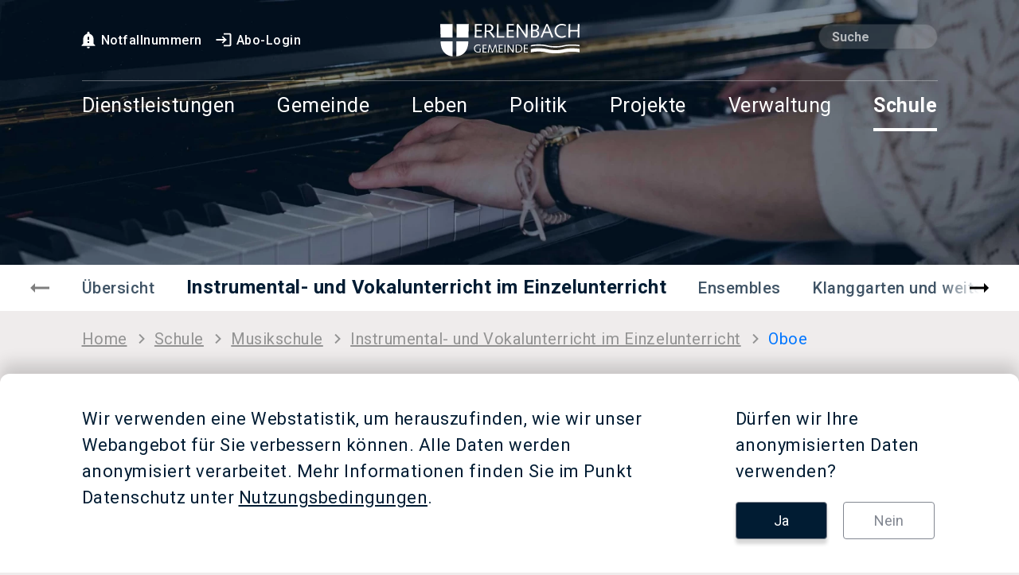

--- FILE ---
content_type: text/html
request_url: https://www.erlenbach.ch/de/schule-musik-einzelunterricht/oboe/
body_size: 15517
content:
<!DOCTYPE html>
<html lang="de-DE">
	<head>
		<meta charset="UTF-8" />
		<!-- Global site tag (gtag.js) - Google Analytics -->
		<script async src="https://www.googletagmanager.com/gtag/js?id=G-H43Z5S75NQ"></script>
		<script>
			var cookieInfo_cookieName       =   'gtag-consent-analytics_storage';
    		var cookieInfo_cookieExpires 	=   300;
			window.dataLayer = window.dataLayer || [];
			function gtag(){dataLayer.push(arguments);}
			function consentGranted() {
				gtag('consent', 'update', {
					'analytics_storage': 'granted'
				});
			}
			// Default 'ad_storage' and 'analytics_storage' to 'denied'.
			gtag('consent', 'default', {
				'ad_storage': 'denied',
				'analytics_storage': 'denied'
			});
			gtag('js', new Date());
			gtag('config', 'G-H43Z5S75NQ', { 'anonymize_ip': true });
			function getCookie(e){let t=e+"=",n=decodeURIComponent(document.cookie).split(";");for(let e=0;e<n.length;e++){let o=n[e];for(;" "==o.charAt(0);)o=o.substring(1);if(0==o.indexOf(t))return o.substring(t.length,o.length)}return""}
			var cookieInfo = getCookie(cookieInfo_cookieName);
			if(cookieInfo === "true") { consentGranted(); }
		</script>
    	<meta name="viewport" content="width=device-width, initial-scale=1, shrink-to-fit=no">
		<link href="https://www.erlenbach.ch/wp-content/themes/erlenbach/dist/main.css?v=1760550145" rel="stylesheet" />
		<!-- HTML5 Shim and Respond.js IE8 support of HTML5 elements and media queries -->
		<!-- WARNING: Respond.js doesn't work if you view the page via file:// -->
		<!--[if lt IE 9]>
			<script src="https://oss.maxcdn.com/libs/html5shiv/3.7.0/html5shiv.js"></script>
			<script src="https://oss.maxcdn.com/libs/respond.js/1.3.0/respond.min.js"></script>
		<![endif]-->
		<link rel="apple-touch-icon" sizes="180x180" href="/favicon/apple-touch-icon.png" />
		<link rel="icon" type="image/png" sizes="32x32" href="/favicon/favicon-32x32.png" />
		<link rel="icon" type="image/png" sizes="16x16" href="/favicon/favicon-16x16.png" />
		<link rel="manifest" href="/favicon/site.webmanifest" />
		<link rel="mask-icon" href="/favicon/safari-pinned-tab.svg" color="#0076ff" />
		<link rel="shortcut icon" href="/favicon/favicon.ico" />
		<meta name="msapplication-TileColor" content="#ffffff" />
		<meta name="msapplication-config" content="/favicon/browserconfig.xml" />
		<meta name="theme-color" content="#80C3FF" />
		<meta name="google-site-verification" content="NRZN-v6HVc43-hG4JkI_5rKc_rZjdu7g87mfk18RfUI" />
<title>Oboe | Gemeinde Erlenbach</title>
<meta name='robots' content='max-image-preview:large' />
	<style>img:is([sizes="auto" i], [sizes^="auto," i]) { contain-intrinsic-size: 3000px 1500px }</style>
	<link rel="alternate" hreflang="de" href="https://www.erlenbach.ch/de/schule-musik-einzelunterricht/oboe/" />
<link rel="alternate" hreflang="x-default" href="https://www.erlenbach.ch/de/schule-musik-einzelunterricht/oboe/" />
<link rel="https://api.w.org/" href="https://www.erlenbach.ch/de/wp-json/" /><link rel="canonical" href="https://www.erlenbach.ch/de/schule-musik-einzelunterricht/oboe/" />
<link rel="alternate" title="oEmbed (JSON)" type="application/json+oembed" href="https://www.erlenbach.ch/de/wp-json/oembed/1.0/embed?url=https%3A%2F%2Fwww.erlenbach.ch%2Fde%2Fschule-musik-einzelunterricht%2Foboe%2F" />
<link rel="alternate" title="oEmbed (XML)" type="text/xml+oembed" href="https://www.erlenbach.ch/de/wp-json/oembed/1.0/embed?url=https%3A%2F%2Fwww.erlenbach.ch%2Fde%2Fschule-musik-einzelunterricht%2Foboe%2F&#038;format=xml" />
<meta name="generator" content="WPML ver:4.8.3 stt:3;" />
<!-- headMeta4k -->
<meta name="description" content="Die einzigartige Lage an der Sonnen und Goldk&uuml;ste des Z&uuml;richsees, die N&auml;he zur Wirtschafts- und Kulturmetropole Z&uuml;rich sowie zum Flughafen, das Erlenbacher ..." />
<meta property="og:title" content="Oboe" />
<meta property="og:description" content="Die einzigartige Lage an der Sonnen und Goldk&uuml;ste des Z&uuml;richsees, die N&auml;he zur Wirtschafts- und Kulturmetropole Z&uuml;rich sowie zum Flughafen, das Erlenbacher ..." />
<meta property="og:image" content="https://www.erlenbach.ch/wp-content/storage5k/picture/2021/07/screenshot-1200x630.png" />
<meta property="og:url" content="https://www.erlenbach.ch/de/schule-musik-einzelunterricht/oboe/" />
<meta property="og:site_name" content="Gemeinde Erlenbach" />
<meta name="twitter:card" content="summary_large_image">
<!-- headMeta4k -->
	</head>
	<body id="state" data-wptheme="https://www.erlenbach.ch/wp-content/themes/erlenbach" class="wp-singular cpt__sl_mclsingles-template-default single single-cpt__sl_mclsingles postid-12319 wp-theme-erlenbach state--menu--closed state--submenu--closed">
		<header class="header">
			<div class="dispatch--menu--close strict-dispatch background-container">
								        <picture>
                            <source
                    type="image/webp"
                    srcset="https://www.erlenbach.ch/wp-content/storage5k/picture/2022/06/erlenbach-schule-header-desktop-musikschule-einzeln-2560x668.webp?oext=jpg&media_id=13008&source_id=12447 1x, https://www.erlenbach.ch/wp-content/storage5k/picture/2022/06/erlenbach-schule-header-desktop-musikschule-einzeln-5120x1336.webp?oext=jpg&res=2&media_id=13008&source_id=12448 2x"
                    media="(min-width: 1720px)"
                    width="2560"
                    height="668"
                />
                            <source
                    type="image/jpeg"
                    srcset="https://www.erlenbach.ch/wp-content/storage5k/picture/2022/06/erlenbach-schule-header-desktop-musikschule-einzeln-2560x668.jpg?media_id=13008&source_id=12449 1x, https://www.erlenbach.ch/wp-content/storage5k/picture/2022/06/erlenbach-schule-header-desktop-musikschule-einzeln-5120x1336.jpg?res=2&media_id=13008&source_id=12450 2x"
                    media="(min-width: 1720px)"
                    width="2560"
                    height="668"
                />
                            <source
                    type="image/webp"
                    srcset="https://www.erlenbach.ch/wp-content/storage5k/picture/2022/06/erlenbach-schule-header-desktop-musikschule-einzeln-1720x449.webp?oext=jpg&media_id=13008&source_id=12451 1x, https://www.erlenbach.ch/wp-content/storage5k/picture/2022/06/erlenbach-schule-header-desktop-musikschule-einzeln-3440x898.webp?oext=jpg&res=2&media_id=13008&source_id=12452 2x"
                    media="(min-width: 1200px)"
                    width="1720"
                    height="449"
                />
                            <source
                    type="image/jpeg"
                    srcset="https://www.erlenbach.ch/wp-content/storage5k/picture/2022/06/erlenbach-schule-header-desktop-musikschule-einzeln-1720x449.jpg?media_id=13008&source_id=12453 1x, https://www.erlenbach.ch/wp-content/storage5k/picture/2022/06/erlenbach-schule-header-desktop-musikschule-einzeln-3440x898.jpg?res=2&media_id=13008&source_id=12454 2x"
                    media="(min-width: 1200px)"
                    width="1720"
                    height="449"
                />
                            <source
                    type="image/webp"
                    srcset="https://www.erlenbach.ch/wp-content/storage5k/picture/2022/06/erlenbach-schule-header-desktop-musikschule-einzeln-1200x314.webp?oext=jpg&media_id=13008&source_id=12455 1x, https://www.erlenbach.ch/wp-content/storage5k/picture/2022/06/erlenbach-schule-header-desktop-musikschule-einzeln-2400x628.webp?oext=jpg&res=2&media_id=13008&source_id=12456 2x"
                    media="(min-width: 992px)"
                    width="1200"
                    height="314"
                />
                            <source
                    type="image/jpeg"
                    srcset="https://www.erlenbach.ch/wp-content/storage5k/picture/2022/06/erlenbach-schule-header-desktop-musikschule-einzeln-1200x314.jpg?media_id=13008&source_id=12457 1x, https://www.erlenbach.ch/wp-content/storage5k/picture/2022/06/erlenbach-schule-header-desktop-musikschule-einzeln-2400x628.jpg?res=2&media_id=13008&source_id=12458 2x"
                    media="(min-width: 992px)"
                    width="1200"
                    height="314"
                />
                            <source
                    type="image/webp"
                    srcset="https://www.erlenbach.ch/wp-content/storage5k/picture/2022/06/erlenbach-schule-header-desktop-musikschule-einzeln-992x259.webp?oext=jpg&media_id=13008&source_id=12459 1x, https://www.erlenbach.ch/wp-content/storage5k/picture/2022/06/erlenbach-schule-header-desktop-musikschule-einzeln-1984x518.webp?oext=jpg&res=2&media_id=13008&source_id=12460 2x"
                    media="(min-width: 768px)"
                    width="992"
                    height="259"
                />
                            <source
                    type="image/jpeg"
                    srcset="https://www.erlenbach.ch/wp-content/storage5k/picture/2022/06/erlenbach-schule-header-desktop-musikschule-einzeln-992x259.jpg?media_id=13008&source_id=12461 1x, https://www.erlenbach.ch/wp-content/storage5k/picture/2022/06/erlenbach-schule-header-desktop-musikschule-einzeln-1984x518.jpg?res=2&media_id=13008&source_id=12462 2x"
                    media="(min-width: 768px)"
                    width="992"
                    height="259"
                />
                            <source
                    type="image/webp"
                    srcset="https://www.erlenbach.ch/wp-content/storage5k/picture/2022/06/erlenbach-schule-header-desktop-musikschule-einzeln-768x201.webp?oext=jpg&media_id=13008&source_id=12463 1x, https://www.erlenbach.ch/wp-content/storage5k/picture/2022/06/erlenbach-schule-header-desktop-musikschule-einzeln-1536x402.webp?oext=jpg&res=2&media_id=13008&source_id=12464 2x"
                    media="(min-width: 576px)"
                    width="768"
                    height="201"
                />
                            <source
                    type="image/jpeg"
                    srcset="https://www.erlenbach.ch/wp-content/storage5k/picture/2022/06/erlenbach-schule-header-desktop-musikschule-einzeln-768x201.jpg?media_id=13008&source_id=12465 1x, https://www.erlenbach.ch/wp-content/storage5k/picture/2022/06/erlenbach-schule-header-desktop-musikschule-einzeln-1536x402.jpg?res=2&media_id=13008&source_id=12466 2x"
                    media="(min-width: 576px)"
                    width="768"
                    height="201"
                />
                            <source
                    type="image/webp"
                    srcset="https://www.erlenbach.ch/wp-content/storage5k/picture/2022/06/erlenbach-schule-header-desktop-musikschule-einzeln-576x151.webp?oext=jpg&media_id=13008&source_id=12467 1x, https://www.erlenbach.ch/wp-content/storage5k/picture/2022/06/erlenbach-schule-header-desktop-musikschule-einzeln-1152x302.webp?oext=jpg&res=2&media_id=13008&source_id=12468 2x"
                    media="(min-width: 376px)"
                    width="576"
                    height="151"
                />
                            <source
                    type="image/jpeg"
                    srcset="https://www.erlenbach.ch/wp-content/storage5k/picture/2022/06/erlenbach-schule-header-desktop-musikschule-einzeln-576x151.jpg?media_id=13008&source_id=12469 1x, https://www.erlenbach.ch/wp-content/storage5k/picture/2022/06/erlenbach-schule-header-desktop-musikschule-einzeln-1152x302.jpg?res=2&media_id=13008&source_id=12470 2x"
                    media="(min-width: 376px)"
                    width="576"
                    height="151"
                />
                            <source
                    type="image/webp"
                    srcset="https://www.erlenbach.ch/wp-content/storage5k/picture/2022/06/erlenbach-schule-header-desktop-musikschule-einzeln-375x98.webp?oext=jpg&media_id=13008&source_id=12471 1x, https://www.erlenbach.ch/wp-content/storage5k/picture/2022/06/erlenbach-schule-header-desktop-musikschule-einzeln-750x196.webp?oext=jpg&res=2&media_id=13008&source_id=12472 2x"
                    media="(min-width: 1px)"
                    width="375"
                    height="98"
                />
                            <source
                    type="image/jpeg"
                    srcset="https://www.erlenbach.ch/wp-content/storage5k/picture/2022/06/erlenbach-schule-header-desktop-musikschule-einzeln-375x98.jpg?media_id=13008&source_id=12473 1x, https://www.erlenbach.ch/wp-content/storage5k/picture/2022/06/erlenbach-schule-header-desktop-musikschule-einzeln-750x196.jpg?res=2&media_id=13008&source_id=12474 2x"
                    media="(min-width: 1px)"
                    width="375"
                    height="98"
                />
                            <img
                                    class="picture5k-picture picture5k-picture-front_bg_image picture5k-mimetypeext-orig-jpeg header_bg_image"
                    alt=""
                    title=""
                    src="[data-uri]"
                    width="2560"
                    height="668"
                />
        </picture>
        								<section class="core-navigation dispatch--menu--close strict-dispatch">
					<div class="container wide navigation-container">
						<a class="home-logo" href="https://www.erlenbach.ch/de/" title="Home"><img src="https://www.erlenbach.ch/wp-content/themes/erlenbach/images/logo.svg" alt="Logo Gemeinde Erlenbach" /></a>
						<div class="top-left-header">
							<ul>
<li><a href="https://www.erlenbach.ch/de/notfallnummern/" title="Notfallnummern"><img class="d-inline-block mr-1" width="24" height="24" src="https://www.erlenbach.ch/wp-content/themes/erlenbach/images/icons/notification.svg" alt="Notfallnummern" />Notfallnummern</a></li><li><a href="https://www.erlenbach.ch/de/abo-dienste/" title="Abo-Login"><img class="d-inline-block mr-1" width="24" height="24" src="https://www.erlenbach.ch/wp-content/themes/erlenbach/images/icons/login.svg" alt="Abo-Login" />Abo-Login</a></li>							</ul>
						</div>
												<form role="search" id="search-form-header" method="GET" action="https://www.erlenbach.ch/de/suche/"></form>
						<div id="header-search-form-wrapper">
							<input autocomplete="off" form="search-form-header" name="q" type="search" class="search-input form-control header-search" placeholder="Suche" />
							<button form="search-form-header" type="submit" class="invisible-submit-button">search</button>
						</div>
												<hr class="header-divider">
						<button class="btn menu-button dispatch--menu--open" role="button"><svg version="1.1" id="Ebene_1" xmlns="http://www.w3.org/2000/svg" x="0" y="0" viewBox="0 0 15 15" xml:space="preserve"><style>.st0{fill:#fff}</style><path id="menu-close" class="st0" d="M7.5 15C3.4 15 0 11.6 0 7.5c0-2 .8-3.9 2.2-5.3 2.9-2.9 7.7-2.9 10.6 0s2.9 7.7 0 10.6C11.4 14.2 9.5 15 7.5 15zm0-6.4 2.7 2.7 1.1-1.1-2.7-2.7 2.7-2.7-1.1-1.1-2.7 2.7-2.7-2.6-1 1 2.7 2.7-2.7 2.7 1.1 1.1 2.6-2.7z"/><g id="menu-open"><path class="st0" d="M164 151h11v1h-11zM164 147h11v1h-11zM164 143h11v1h-11z" transform="translate(-162 -140)"/></g></svg>Menu</button>
						<nav class="main-navigation">
							<ul>
									<li data-nav-level="1">
										<a	class=""
											href="https://www.erlenbach.ch/de/dienstleistungen/"
																						target=""
											data-menu-id="312"
											>Dienstleistungen</a>
																				</li>
									<li data-nav-level="1">
										<a	class="dispatch--submenu--toggle has_children"
											href="#"
											aria-expanded="false"											target=""
											data-menu-id="454"
											>Gemeinde<i><svg xmlns="http://www.w3.org/2000/svg" xml:space="preserve" viewBox="0 0 18 18"><path d="M7.4 1 5.5 2.9 11.6 9l-6.1 6.1L7.4 17l8-8-8-8z" fill="transparent" /></svg></i></a>
																						<ul class="sub-navigation first-level">
													<li data-menu-parent-id="454" data-nav-level="2">
														<a	class="dispatch--menu--close default-dispatch"
															href="https://www.erlenbach.ch/de/#gemeinde"
															aria-expanded="false"															target=""
															data-menu-id="2967"
															>Übersicht</a>
																												</li>
													<li data-menu-parent-id="454" data-nav-level="2">
														<a	class=""
															href="https://www.erlenbach.ch/de/gemeinde/portrait/"
															aria-expanded="false"															target=""
															data-menu-id="3076"
															>Portrait</a>
																												</li>
													<li data-menu-parent-id="454" data-nav-level="2">
														<a	class=""
															href="https://www.erlenbach.ch/de/gemeinde/zahlen/"
															aria-expanded="false"															target=""
															data-menu-id="469"
															>Zahlen</a>
																												</li>
													<li data-menu-parent-id="454" data-nav-level="2">
														<a	class=""
															href="https://www.erlenbach.ch/de/gemeinde/ortsplan/"
															aria-expanded="false"															target=""
															data-menu-id="467"
															>Ortsplan</a>
																												</li>
													<li data-menu-parent-id="454" data-nav-level="2">
														<a	class=""
															href="https://www.erlenbach.ch/de/gemeinde/news/"
															aria-expanded="false"															target=""
															data-menu-id="232"
															>News</a>
																												</li>
													<li data-menu-parent-id="454" data-nav-level="2">
														<a	class=""
															href="https://www.erlenbach.ch/de/gemeinde/veranstaltungen/"
															aria-expanded="false"															target=""
															data-menu-id="233"
															>Veranstaltungen</a>
																												</li>
													<li data-menu-parent-id="454" data-nav-level="2">
														<a	class=""
															href="https://www.erlenbach.ch/de/gemeinde/oev/"
															aria-expanded="false"															target=""
															data-menu-id="466"
															>Öffentlicher Verkehr</a>
																												</li>
													<li data-menu-parent-id="454" data-nav-level="2">
														<a	class=""
															href="https://www.erlenbach.ch/de/gemeinde/partnergemeinden/"
															aria-expanded="false"															target=""
															data-menu-id="468"
															>Partnergemeinden</a>
																												</li>
													<li data-menu-parent-id="454" data-nav-level="2">
														<a	class=""
															href="https://www.erlenbach.ch/de/gemeinde/dorfbott/"
															aria-expanded="false"															target=""
															data-menu-id="562"
															>Dorfbott</a>
																												</li>
													<li data-menu-parent-id="454" data-nav-level="2">
														<a	class=""
															href="https://www.erlenbach.ch/de/energieversorgung/"
															aria-expanded="false"															target=""
															data-menu-id="16350"
															>Energieversorgung</a>
																												</li>
													<li data-menu-parent-id="454" data-nav-level="2">
														<a	class=""
															href="https://www.erlenbach.ch/de/informationen-zur-ukraine-hilfe/"
															aria-expanded="false"															target=""
															data-menu-id="10810"
															>Krieg in der Ukraine</a>
																												</li>
											</ul>
																				</li>
									<li data-nav-level="1">
										<a	class="dispatch--submenu--toggle has_children"
											href="#"
											aria-expanded="false"											target=""
											data-menu-id="3097"
											>Leben<i><svg xmlns="http://www.w3.org/2000/svg" xml:space="preserve" viewBox="0 0 18 18"><path d="M7.4 1 5.5 2.9 11.6 9l-6.1 6.1L7.4 17l8-8-8-8z" fill="transparent" /></svg></i></a>
																						<ul class="sub-navigation first-level">
													<li data-menu-parent-id="3097" data-nav-level="2">
														<a	class="dispatch--menu--close default-dispatch"
															href="https://www.erlenbach.ch/de/#leben"
															aria-expanded="false"															target=""
															data-menu-id="1081"
															>Übersicht</a>
																												</li>
													<li data-menu-parent-id="3097" data-nav-level="2">
														<a	class="dispatch--submenu--toggle has_children"
															href="#"
															aria-expanded="false"															target=""
															data-menu-id="444"
															>Kultur, Sport, Freizeit<i><svg xmlns="http://www.w3.org/2000/svg" xml:space="preserve" viewBox="0 0 18 18"><path d="M7.4 1 5.5 2.9 11.6 9l-6.1 6.1L7.4 17l8-8-8-8z" fill="transparent" /></svg></i></a>
																															<ul class="sub-navigation">
																		<li data-menu-parent-id="444" data-nav-level="3">
																			<a	class=""
																				href="http://www.schule-erlenbach.ch/de/bibliothek/"
																				aria-expanded="false"																				target="_blank"
																				data-menu-id="446"
																				>Bibliothek</a>
																		</li>
																		<li data-menu-parent-id="444" data-nav-level="3">
																			<a	class=""
																				href="https://www.erlenbach.ch/de/leben/kultur-sport-freizeit/kulturtreff/"
																				aria-expanded="false"																				target=""
																				data-menu-id="527"
																				>Kulturtreff Erlenbach</a>
																		</li>
																		<li data-menu-parent-id="444" data-nav-level="3">
																			<a	class=""
																				href="https://www.erlenbach.ch/de/leben/kultur-sport-freizeit/sportanlagen-allmendli/"
																				aria-expanded="false"																				target=""
																				data-menu-id="529"
																				>Sportanlagen Allmendli</a>
																		</li>
																		<li data-menu-parent-id="444" data-nav-level="3">
																			<a	class=""
																				href="https://www.erlenbach.ch/de/leben/kultur-sport-freizeit/strandbaeder/"
																				aria-expanded="false"																				target=""
																				data-menu-id="530"
																				>Strandbäder</a>
																		</li>
																		<li data-menu-parent-id="444" data-nav-level="3">
																			<a	class=""
																				href="https://www.erlenbach.ch/de/leben/kultur-sport-freizeit/freiwilligenarbeit/"
																				aria-expanded="false"																				target=""
																				data-menu-id="532"
																				>Freiwilligenarbeit</a>
																		</li>
																		<li data-menu-parent-id="444" data-nav-level="3">
																			<a	class=""
																				href="https://www.erlenbach.ch/de/leben/kultur-sport-freizeit/vereine/"
																				aria-expanded="false"																				target=""
																				data-menu-id="445"
																				>Vereine</a>
																		</li>
																		<li data-menu-parent-id="444" data-nav-level="3">
																			<a	class=""
																				href="https://www.erlenbach.ch/de/leben/stiftung-weiterbildung-erlenbach/"
																				aria-expanded="false"																				target=""
																				data-menu-id="12389"
																				>Weiterbildung Erlenbach</a>
																		</li>
																</ul>
																												</li>
													<li data-menu-parent-id="3097" data-nav-level="2">
														<a	class="dispatch--submenu--toggle has_children"
															href="#"
															aria-expanded="false"															target=""
															data-menu-id="489"
															>Jugend &#038; Familien<i><svg xmlns="http://www.w3.org/2000/svg" xml:space="preserve" viewBox="0 0 18 18"><path d="M7.4 1 5.5 2.9 11.6 9l-6.1 6.1L7.4 17l8-8-8-8z" fill="transparent" /></svg></i></a>
																															<ul class="sub-navigation">
																		<li data-menu-parent-id="489" data-nav-level="3">
																			<a	class=""
																				href="https://www.erlenbach.ch/de/leben/jugend-familien/jugendlokal-julo/"
																				aria-expanded="false"																				target=""
																				data-menu-id="656"
																				>Jugendlokal JULO</a>
																		</li>
																		<li data-menu-parent-id="489" data-nav-level="3">
																			<a	class=""
																				href="https://www.erlenbach.ch/de/leben/jugend-familien/lehrlingswesen/"
																				aria-expanded="false"																				target=""
																				data-menu-id="653"
																				>Lehrlingswesen</a>
																		</li>
																		<li data-menu-parent-id="489" data-nav-level="3">
																			<a	class=""
																				href="https://www.erlenbach.ch/de/leben/jugend-familien/kinderbetreuung/"
																				aria-expanded="false"																				target=""
																				data-menu-id="654"
																				>Kinderbetreuung</a>
																		</li>
																		<li data-menu-parent-id="489" data-nav-level="3">
																			<a	class=""
																				href="https://www.erlenbach.ch/de/leben/jugend-familien/familienzentrum-flueuegepilz/"
																				aria-expanded="false"																				target=""
																				data-menu-id="655"
																				>Familienzentrum Flüügepilz</a>
																		</li>
																</ul>
																												</li>
													<li data-menu-parent-id="3097" data-nav-level="2">
														<a	class="dispatch--submenu--toggle has_children"
															href="#"
															aria-expanded="false"															target=""
															data-menu-id="491"
															>Alter<i><svg xmlns="http://www.w3.org/2000/svg" xml:space="preserve" viewBox="0 0 18 18"><path d="M7.4 1 5.5 2.9 11.6 9l-6.1 6.1L7.4 17l8-8-8-8z" fill="transparent" /></svg></i></a>
																															<ul class="sub-navigation">
																		<li data-menu-parent-id="491" data-nav-level="3">
																			<a	class=""
																				href="https://www.erlenbach.ch/de/leben/alter/altersarbeit/"
																				aria-expanded="false"																				target=""
																				data-menu-id="632"
																				>Altersarbeit</a>
																		</li>
																		<li data-menu-parent-id="491" data-nav-level="3">
																			<a	class=""
																				href="https://www.erlenbach.ch/de/leben/alter/alterszentrum-gehren/"
																				aria-expanded="false"																				target=""
																				data-menu-id="629"
																				>Alterszentrum Gehren</a>
																		</li>
																		<li data-menu-parent-id="491" data-nav-level="3">
																			<a	class=""
																				href="https://www.erlenbach.ch/de/leben/alter/pro-senectute/"
																				aria-expanded="false"																				target=""
																				data-menu-id="630"
																				>Pro Senectute</a>
																		</li>
																		<li data-menu-parent-id="491" data-nav-level="3">
																			<a	class=""
																				href="https://www.erlenbach.ch/de/leben/alter/senioren-fuer-senioren/"
																				aria-expanded="false"																				target=""
																				data-menu-id="631"
																				>Senioren für Senioren</a>
																		</li>
																		<li data-menu-parent-id="491" data-nav-level="3">
																			<a	class=""
																				href="https://www.erlenbach.ch/de/leben/alter/spitex-zuerichsee/"
																				aria-expanded="false"																				target=""
																				data-menu-id="27805"
																				>Spitex Zürichsee</a>
																		</li>
																		<li data-menu-parent-id="491" data-nav-level="3">
																			<a	class=""
																				href="https://www.erlenbach.ch/de/leben/alter/spitex-betreutes-wohnen/"
																				aria-expanded="false"																				target=""
																				data-menu-id="28928"
																				>Spitex+: Betreutes Wohnen</a>
																		</li>
																</ul>
																												</li>
													<li data-menu-parent-id="3097" data-nav-level="2">
														<a	class="dispatch--submenu--toggle has_children"
															href="#"
															aria-expanded="false"															target=""
															data-menu-id="487"
															>Lokalitäten<i><svg xmlns="http://www.w3.org/2000/svg" xml:space="preserve" viewBox="0 0 18 18"><path d="M7.4 1 5.5 2.9 11.6 9l-6.1 6.1L7.4 17l8-8-8-8z" fill="transparent" /></svg></i></a>
																															<ul class="sub-navigation">
																		<li data-menu-parent-id="487" data-nav-level="3">
																			<a	class=""
																				href="https://www.erlenbach.ch/de/leben/lokalitaeten/erlengut/"
																				aria-expanded="false"																				target=""
																				data-menu-id="652"
																				>Erlengut</a>
																		</li>
																		<li data-menu-parent-id="487" data-nav-level="3">
																			<a	class=""
																				href="https://www.erlenbach.ch/de/leben/lokalitaeten/turmgut/"
																				aria-expanded="false"																				target=""
																				data-menu-id="649"
																				>Turmgut</a>
																		</li>
																		<li data-menu-parent-id="487" data-nav-level="3">
																			<a	class=""
																				href="https://www.erlenbach.ch/de/leben/lokalitaeten/erlebacherhus-valbella/"
																				aria-expanded="false"																				target=""
																				data-menu-id="650"
																				>Erlebacherhus Valbella</a>
																		</li>
																		<li data-menu-parent-id="487" data-nav-level="3">
																			<a	class=""
																				href="https://www.erlenbach.ch/de/leben/lokalitaeten/forsthaus-waldhuette/"
																				aria-expanded="false"																				target=""
																				data-menu-id="651"
																				>Forsthaus / Waldhütte</a>
																		</li>
																</ul>
																												</li>
													<li data-menu-parent-id="3097" data-nav-level="2">
														<a	class=""
															href="https://www.erlenbach.ch/de/leben/mietwohnungen-gemeinde/"
															aria-expanded="false"															target=""
															data-menu-id="488"
															>Mietwohnungen Gemeinde</a>
																												</li>
													<li data-menu-parent-id="3097" data-nav-level="2">
														<a	class="dispatch--submenu--toggle has_children"
															href="#"
															aria-expanded="false"															target=""
															data-menu-id="3532"
															>Weiterbildung Erlenbach<i><svg xmlns="http://www.w3.org/2000/svg" xml:space="preserve" viewBox="0 0 18 18"><path d="M7.4 1 5.5 2.9 11.6 9l-6.1 6.1L7.4 17l8-8-8-8z" fill="transparent" /></svg></i></a>
																															<ul class="sub-navigation">
																		<li data-menu-parent-id="3532" data-nav-level="3">
																			<a	class=""
																				href="https://www.erlenbach.ch/de/leben/stiftung-weiterbildung-erlenbach/"
																				aria-expanded="false"																				target=""
																				data-menu-id="4392"
																				>Übersicht</a>
																		</li>
																		<li data-menu-parent-id="3532" data-nav-level="3">
																			<a	class=""
																				href="https://www.erlenbach.ch/de/leben/stiftung-weiterbildung-erlenbach/angebote/"
																				aria-expanded="false"																				target=""
																				data-menu-id="4388"
																				>Angebote</a>
																		</li>
																</ul>
																												</li>
													<li data-menu-parent-id="3097" data-nav-level="2">
														<a	class=""
															href="https://www.erlenbach.ch/de/leben/gastronomie/"
															aria-expanded="false"															target=""
															data-menu-id="492"
															>Gastronomie</a>
																												</li>
													<li data-menu-parent-id="3097" data-nav-level="2">
														<a	class="dispatch--submenu--toggle has_children"
															href="#"
															aria-expanded="false"															target=""
															data-menu-id="493"
															>Wirtschaft<i><svg xmlns="http://www.w3.org/2000/svg" xml:space="preserve" viewBox="0 0 18 18"><path d="M7.4 1 5.5 2.9 11.6 9l-6.1 6.1L7.4 17l8-8-8-8z" fill="transparent" /></svg></i></a>
																															<ul class="sub-navigation">
																		<li data-menu-parent-id="493" data-nav-level="3">
																			<a	class=""
																				href="https://www.erlenbach.ch/de/leben/wirtschaft/gewerbeverzeichnis/"
																				aria-expanded="false"																				target=""
																				data-menu-id="613"
																				>Gewerbeverzeichnis</a>
																		</li>
																		<li data-menu-parent-id="493" data-nav-level="3">
																			<a	class=""
																				href="https://www.erlenbach.ch/de/leben/wirtschaft/gewerbeverein/"
																				aria-expanded="false"																				target=""
																				data-menu-id="614"
																				>Gewerbeverein</a>
																		</li>
																		<li data-menu-parent-id="493" data-nav-level="3">
																			<a	class=""
																				href="https://www.erlenbach.ch/de/leben/wirtschaft/martin-stiftung/"
																				aria-expanded="false"																				target=""
																				data-menu-id="611"
																				>Martin Stiftung</a>
																		</li>
																		<li data-menu-parent-id="493" data-nav-level="3">
																			<a	class=""
																				href="https://www.kmu.admin.ch/kmu/de/home.html"
																				aria-expanded="false"																				target="_blank"
																				data-menu-id="2807"
																				>Unternehmensgründung</a>
																		</li>
																</ul>
																												</li>
													<li data-menu-parent-id="3097" data-nav-level="2">
														<a	class=""
															href="https://www.erlenbach.ch/de/leben/kirchen/"
															aria-expanded="false"															target=""
															data-menu-id="490"
															>Kirchen</a>
																												</li>
													<li data-menu-parent-id="3097" data-nav-level="2">
														<a	class=""
															href="https://www.erlenbach.ch/de/leben/wildhueter-und-jagdaufseher/"
															aria-expanded="false"															target=""
															data-menu-id="24696"
															>Wildhüter und Jagdaufseher</a>
																												</li>
											</ul>
																				</li>
									<li data-nav-level="1">
										<a	class="dispatch--submenu--toggle has_children"
											href="#"
											aria-expanded="false"											target=""
											data-menu-id="498"
											>Politik<i><svg xmlns="http://www.w3.org/2000/svg" xml:space="preserve" viewBox="0 0 18 18"><path d="M7.4 1 5.5 2.9 11.6 9l-6.1 6.1L7.4 17l8-8-8-8z" fill="transparent" /></svg></i></a>
																						<ul class="sub-navigation first-level">
													<li data-menu-parent-id="498" data-nav-level="2">
														<a	class="dispatch--menu--close default-dispatch"
															href="https://www.erlenbach.ch/de/#politik"
															aria-expanded="false"															target=""
															data-menu-id="1101"
															>Übersicht</a>
																												</li>
													<li data-menu-parent-id="498" data-nav-level="2">
														<a	class="dispatch--submenu--toggle has_children"
															href="#"
															aria-expanded="false"															target=""
															data-menu-id="546"
															>Abstimmungen / Wahlen<i><svg xmlns="http://www.w3.org/2000/svg" xml:space="preserve" viewBox="0 0 18 18"><path d="M7.4 1 5.5 2.9 11.6 9l-6.1 6.1L7.4 17l8-8-8-8z" fill="transparent" /></svg></i></a>
																															<ul class="sub-navigation">
																		<li data-menu-parent-id="546" data-nav-level="3">
																			<a	class=""
																				href="https://www.erlenbach.ch/de/politik/abstimmungen-wahlen/"
																				aria-expanded="false"																				target=""
																				data-menu-id="5050"
																				>Grundlagen</a>
																		</li>
																		<li data-menu-parent-id="546" data-nav-level="3">
																			<a	class=""
																				href="https://www.erlenbach.ch/de/vergangene-abstimmungen-wahlen/"
																				aria-expanded="false"																				target=""
																				data-menu-id="2800"
																				>Vorlagen und Resultate</a>
																		</li>
																</ul>
																												</li>
													<li data-menu-parent-id="498" data-nav-level="2">
														<a	class="dispatch--submenu--toggle has_children"
															href="#"
															aria-expanded="false"															target=""
															data-menu-id="549"
															>Gemeindeversammlungen<i><svg xmlns="http://www.w3.org/2000/svg" xml:space="preserve" viewBox="0 0 18 18"><path d="M7.4 1 5.5 2.9 11.6 9l-6.1 6.1L7.4 17l8-8-8-8z" fill="transparent" /></svg></i></a>
																															<ul class="sub-navigation">
																		<li data-menu-parent-id="549" data-nav-level="3">
																			<a	class=""
																				href="https://www.erlenbach.ch/de/politik/gemeindeversammlungen/"
																				aria-expanded="false"																				target=""
																				data-menu-id="5051"
																				>Übersicht</a>
																		</li>
																		<li data-menu-parent-id="549" data-nav-level="3">
																			<a	class=""
																				href="https://www.erlenbach.ch/de/politik/gemeinderversammlungen-uebersicht/"
																				aria-expanded="false"																				target=""
																				data-menu-id="4354"
																				>Versammlungen und Resultate</a>
																		</li>
																</ul>
																												</li>
													<li data-menu-parent-id="498" data-nav-level="2">
														<a	class=""
															href="https://www.erlenbach.ch/de/politik/finanzielle-situation/"
															aria-expanded="false"															target=""
															data-menu-id="21035"
															>Finanzielle Situation</a>
																												</li>
													<li data-menu-parent-id="498" data-nav-level="2">
														<a	class=""
															href="https://www.erlenbach.ch/de/politik/behoerdenverzeichnis/"
															aria-expanded="false"															target=""
															data-menu-id="500"
															>Behördenverzeichnis</a>
																												</li>
													<li data-menu-parent-id="498" data-nav-level="2">
														<a	class=""
															href="https://www.erlenbach.ch/de/behoerdenmitglieder/"
															aria-expanded="false"															target=""
															data-menu-id="499"
															>Behördenmitglieder</a>
																												</li>
													<li data-menu-parent-id="498" data-nav-level="2">
														<a	class=""
															href="https://www.erlenbach.ch/de/politik/interessenbindungen/"
															aria-expanded="false"															target=""
															data-menu-id="5232"
															>Interessenbindungen</a>
																												</li>
													<li data-menu-parent-id="498" data-nav-level="2">
														<a	class=""
															href="https://www.erlenbach.ch/de/politik/ortsparteien/"
															aria-expanded="false"															target=""
															data-menu-id="4351"
															>Ortsparteien</a>
																												</li>
													<li data-menu-parent-id="498" data-nav-level="2">
														<a	class=""
															href="https://www.erlenbach.ch/de/politik/foerderprogramm-energie-klimastrategie/"
															aria-expanded="false"															target=""
															data-menu-id="548"
															>Förderprogramm Energie/Klimastrategie/Biodiversität</a>
																												</li>
													<li data-menu-parent-id="498" data-nav-level="2">
														<a	class=""
															href="https://www.erlenbach.ch/de/politik/mitwirkung-bevoelkerung/"
															aria-expanded="false"															target=""
															data-menu-id="545"
															>Mitwirkung Bevölkerung</a>
																												</li>
													<li data-menu-parent-id="498" data-nav-level="2">
														<a	class=""
															href="https://www.erlenbach.ch/de/politik/bevoelkerungsbefragung-kommunikation/"
															aria-expanded="false"															target=""
															data-menu-id="11009"
															>Bevölkerungsbefragung Kommunikation</a>
																												</li>
											</ul>
																				</li>
									<li data-nav-level="1">
										<a	class="dispatch--submenu--toggle has_children"
											href="#"
											aria-expanded="false"											target=""
											data-menu-id="1105"
											>Projekte<i><svg xmlns="http://www.w3.org/2000/svg" xml:space="preserve" viewBox="0 0 18 18"><path d="M7.4 1 5.5 2.9 11.6 9l-6.1 6.1L7.4 17l8-8-8-8z" fill="transparent" /></svg></i></a>
																						<ul class="sub-navigation first-level">
													<li data-menu-parent-id="1105" data-nav-level="2">
														<a	class=""
															href="https://www.erlenbach.ch/de/projekte/"
															aria-expanded="false"															target=""
															data-menu-id="1106"
															>Übersicht</a>
																												</li>
													<li data-menu-parent-id="1105" data-nav-level="2">
														<a	class=""
															href="https://www.erlenbach.ch/de/projekte/freiwilligenarbeit/"
															aria-expanded="false"															target=""
															data-menu-id="2545"
															>Freiwilligenarbeit</a>
																												</li>
													<li data-menu-parent-id="1105" data-nav-level="2">
														<a	class="dispatch--submenu--toggle has_children"
															href="#"
															aria-expanded="false"															target=""
															data-menu-id="5635"
															>Projekte Archiv<i><svg xmlns="http://www.w3.org/2000/svg" xml:space="preserve" viewBox="0 0 18 18"><path d="M7.4 1 5.5 2.9 11.6 9l-6.1 6.1L7.4 17l8-8-8-8z" fill="transparent" /></svg></i></a>
																															<ul class="sub-navigation">
																		<li data-menu-parent-id="5635" data-nav-level="3">
																			<a	class=""
																				href="https://www.erlenbach.ch/de/projekte-archiv/"
																				aria-expanded="false"																				target=""
																				data-menu-id="5636"
																				>Übersicht</a>
																		</li>
																		<li data-menu-parent-id="5635" data-nav-level="3">
																			<a	class=""
																				href="https://www.erlenbach.ch/de/projekte/fruehere-legislaturziele/"
																				aria-expanded="false"																				target=""
																				data-menu-id="5645"
																				>Frühere Legislaturziele</a>
																		</li>
																		<li data-menu-parent-id="5635" data-nav-level="3">
																			<a	class=""
																				href="https://www.erlenbach.ch/de/projekte/alterszentrum-gehren/"
																				aria-expanded="false"																				target=""
																				data-menu-id="5646"
																				>Alterszentrum Gehren</a>
																		</li>
																		<li data-menu-parent-id="5635" data-nav-level="3">
																			<a	class=""
																				href="https://www.erlenbach.ch/de/projekte/schwimmbad-allmendli/"
																				aria-expanded="false"																				target=""
																				data-menu-id="5647"
																				>Schwimmbad Allmendli</a>
																		</li>
																		<li data-menu-parent-id="5635" data-nav-level="3">
																			<a	class=""
																				href="https://www.erlenbach.ch/de/projekte/sanierung-schulhausstrasse/"
																				aria-expanded="false"																				target=""
																				data-menu-id="5648"
																				>Sanierung Schulhausstrasse</a>
																		</li>
																</ul>
																												</li>
											</ul>
																				</li>
									<li data-nav-level="1">
										<a	class="dispatch--submenu--toggle has_children"
											href="#"
											aria-expanded="false"											target=""
											data-menu-id="3095"
											>Verwaltung<i><svg xmlns="http://www.w3.org/2000/svg" xml:space="preserve" viewBox="0 0 18 18"><path d="M7.4 1 5.5 2.9 11.6 9l-6.1 6.1L7.4 17l8-8-8-8z" fill="transparent" /></svg></i></a>
																						<ul class="sub-navigation first-level">
													<li data-menu-parent-id="3095" data-nav-level="2">
														<a	class="dispatch--menu--close default-dispatch"
															href="https://www.erlenbach.ch/de/#verwaltung"
															aria-expanded="false"															target=""
															data-menu-id="2974"
															>Übersicht</a>
																												</li>
													<li data-menu-parent-id="3095" data-nav-level="2">
														<a	class=""
															href="https://www.erlenbach.ch/de/verwaltung/kontakt-oeffnungszeiten/"
															aria-expanded="false"															target=""
															data-menu-id="556"
															>Kontakt &#038; Öffnungszeiten</a>
																												</li>
													<li data-menu-parent-id="3095" data-nav-level="2">
														<a	class=""
															href="https://www.erlenbach.ch/de/verwaltung/abteilungen/"
															aria-expanded="false"															target=""
															data-menu-id="557"
															>Abteilungen</a>
																												</li>
													<li data-menu-parent-id="3095" data-nav-level="2">
														<a	class=""
															href="https://www.erlenbach.ch/de/verwaltung/mitarbeitende/"
															aria-expanded="false"															target=""
															data-menu-id="558"
															>Mitarbeitende</a>
																												</li>
													<li data-menu-parent-id="3095" data-nav-level="2">
														<a	class=""
															href="https://www.erlenbach.ch/de/verwaltung/amtliche-publikationen/"
															aria-expanded="false"															target=""
															data-menu-id="559"
															>Amtliche Publikationen</a>
																												</li>
													<li data-menu-parent-id="3095" data-nav-level="2">
														<a	class=""
															href="https://www.erlenbach.ch/de/verwaltung/systematische-rechtesammlung/"
															aria-expanded="false"															target=""
															data-menu-id="560"
															>Systematische Rechtssammlung</a>
																												</li>
													<li data-menu-parent-id="3095" data-nav-level="2">
														<a	class=""
															href="https://www.erlenbach.ch/de/verwaltung/informationsbestaende/"
															aria-expanded="false"															target=""
															data-menu-id="5239"
															>Informationsbestände</a>
																												</li>
													<li data-menu-parent-id="3095" data-nav-level="2">
														<a	class=""
															href="https://www.erlenbach.ch/de/verwaltung/offene-stellen/"
															aria-expanded="false"															target=""
															data-menu-id="561"
															>Offene Stellen</a>
																												</li>
											</ul>
																				</li>
									<li data-nav-level="1">
										<a	class="dispatch--submenu--toggle has_children is_ancestor"
											href="#"
											aria-expanded="false"											target=""
											data-menu-id="14600"
											>Schule<i><svg xmlns="http://www.w3.org/2000/svg" xml:space="preserve" viewBox="0 0 18 18"><path d="M7.4 1 5.5 2.9 11.6 9l-6.1 6.1L7.4 17l8-8-8-8z" fill="transparent" /></svg></i></a>
																						<ul class="sub-navigation first-level">
													<li data-menu-parent-id="14600" data-nav-level="2">
														<a	class="dispatch--menu--close default-dispatch"
															href="https://www.erlenbach.ch/de/#schule"
															aria-expanded="false"															target=""
															data-menu-id="14601"
															>Übersicht</a>
																												</li>
													<li data-menu-parent-id="14600" data-nav-level="2">
														<a	class="dispatch--submenu--toggle has_children"
															href="#"
															aria-expanded="false"															target=""
															data-menu-id="14961"
															>Gesamtschule<i><svg xmlns="http://www.w3.org/2000/svg" xml:space="preserve" viewBox="0 0 18 18"><path d="M7.4 1 5.5 2.9 11.6 9l-6.1 6.1L7.4 17l8-8-8-8z" fill="transparent" /></svg></i></a>
																															<ul class="sub-navigation">
																		<li data-menu-parent-id="14961" data-nav-level="3">
																			<a	class=""
																				href="https://www.erlenbach.ch/de/schule/gesamtschule/"
																				aria-expanded="false"																				target=""
																				data-menu-id="15381"
																				>Übersicht</a>
																		</li>
																		<li data-menu-parent-id="14961" data-nav-level="3">
																			<a	class=""
																				href="https://www.erlenbach.ch/de/schule/schulleitung/"
																				aria-expanded="false"																				target=""
																				data-menu-id="14951"
																				>Schulleitung</a>
																		</li>
																		<li data-menu-parent-id="14961" data-nav-level="3">
																			<a	class=""
																				href="https://www.erlenbach.ch/de/schule/schulverwaltung/"
																				aria-expanded="false"																				target=""
																				data-menu-id="14954"
																				>Schulverwaltung</a>
																		</li>
																		<li data-menu-parent-id="14961" data-nav-level="3">
																			<a	class=""
																				href="https://www.erlenbach.ch/de/schule/gesamtschule/offene-stellen/"
																				aria-expanded="false"																				target=""
																				data-menu-id="21400"
																				>Offene Stellen</a>
																		</li>
																		<li data-menu-parent-id="14961" data-nav-level="3">
																			<a	class=""
																				href="https://www.erlenbach.ch/de/schule/mitteilungen/"
																				aria-expanded="false"																				target=""
																				data-menu-id="14606"
																				>Mitteilungen</a>
																		</li>
																		<li data-menu-parent-id="14961" data-nav-level="3">
																			<a	class=""
																				href="https://www.erlenbach.ch/de/schule/veranstaltungen/"
																				aria-expanded="false"																				target=""
																				data-menu-id="14909"
																				>Veranstaltungen</a>
																		</li>
																		<li data-menu-parent-id="14961" data-nav-level="3">
																			<a	class=""
																				href="https://www.erlenbach.ch/de/schule/gesamtschule/ferienplan/"
																				aria-expanded="false"																				target=""
																				data-menu-id="14962"
																				>Ferienplan</a>
																		</li>
																		<li data-menu-parent-id="14961" data-nav-level="3">
																			<a	class=""
																				href="https://www.erlenbach.ch/de/schule/gesamtschule/klassen/"
																				aria-expanded="false"																				target=""
																				data-menu-id="14965"
																				>Klassen</a>
																		</li>
																		<li data-menu-parent-id="14961" data-nav-level="3">
																			<a	class=""
																				href="https://www.erlenbach.ch/de/schule/gesamtschule/lehrpersonen/"
																				aria-expanded="false"																				target=""
																				data-menu-id="14966"
																				>Lehrpersonen</a>
																		</li>
																		<li data-menu-parent-id="14961" data-nav-level="3">
																			<a	class=""
																				href="https://www.erlenbach.ch/de/schule/picts/"
																				aria-expanded="false"																				target=""
																				data-menu-id="14939"
																				>Fachstelle Digitalität</a>
																		</li>
																		<li data-menu-parent-id="14961" data-nav-level="3">
																			<a	class=""
																				href="https://www.erlenbach.ch/de/schule/gesamtschule/foerderung-und-therapie-2/foerderung-und-therapie/schulsozialarbeit/"
																				aria-expanded="false"																				target=""
																				data-menu-id="14968"
																				>Schulsozialarbeit</a>
																		</li>
																		<li data-menu-parent-id="14961" data-nav-level="3">
																			<a	class=""
																				href="https://www.erlenbach.ch/de/schule/glossar-eintraege/"
																				aria-expanded="false"																				target=""
																				data-menu-id="14929"
																				>Glossar</a>
																		</li>
																		<li data-menu-parent-id="14961" data-nav-level="3">
																			<a	class=""
																				href="https://www.erlenbach.ch/de/schule/hauswartung/"
																				aria-expanded="false"																				target=""
																				data-menu-id="14930"
																				>Hauswartung</a>
																		</li>
																</ul>
																												</li>
													<li data-menu-parent-id="14600" data-nav-level="2">
														<a	class=""
															href="https://www.erlenbach.ch/de/schule/gesamtschule/kindergarten/"
															aria-expanded="false"															target=""
															data-menu-id="14615"
															>Kindergarten</a>
																												</li>
													<li data-menu-parent-id="14600" data-nav-level="2">
														<a	class=""
															href="https://www.erlenbach.ch/de/schule/primarschule/"
															aria-expanded="false"															target=""
															data-menu-id="14616"
															>Primarschule</a>
																												</li>
													<li data-menu-parent-id="14600" data-nav-level="2">
														<a	class=""
															href="https://www.erlenbach.ch/de/schule/gesamtschule/sekundarschule/"
															aria-expanded="false"															target=""
															data-menu-id="14950"
															>Sekundarschule</a>
																												</li>
													<li data-menu-parent-id="14600" data-nav-level="2">
														<a	class="dispatch--submenu--toggle has_children"
															href="#"
															aria-expanded="false"															target=""
															data-menu-id="14943"
															>Förderung und Therapie<i><svg xmlns="http://www.w3.org/2000/svg" xml:space="preserve" viewBox="0 0 18 18"><path d="M7.4 1 5.5 2.9 11.6 9l-6.1 6.1L7.4 17l8-8-8-8z" fill="transparent" /></svg></i></a>
																															<ul class="sub-navigation">
																		<li data-menu-parent-id="14943" data-nav-level="3">
																			<a	class=""
																				href="https://www.erlenbach.ch/de/schule/gesamtschule/foerderung-und-therapie-2/"
																				aria-expanded="false"																				target=""
																				data-menu-id="18862"
																				>Übersicht</a>
																		</li>
																		<li data-menu-parent-id="14943" data-nav-level="3">
																			<a	class=""
																				href="https://www.erlenbach.ch/de/schule/gesamtschule/foerderung-und-therapie-2/aufgabenbetreuung-3-6-klasse/"
																				aria-expanded="false"																				target=""
																				data-menu-id="14920"
																				>Aufgabenbetreuung 3.-6. Klasse</a>
																		</li>
																		<li data-menu-parent-id="14943" data-nav-level="3">
																			<a	class=""
																				href="https://www.erlenbach.ch/de/schule/gesamtschule/foerderung-und-therapie-2/foerderung-und-therapie/begabtenfoerderung/"
																				aria-expanded="false"																				target=""
																				data-menu-id="14921"
																				>Begabungs- und Begabtenförderung</a>
																		</li>
																		<li data-menu-parent-id="14943" data-nav-level="3">
																			<a	class=""
																				href="https://www.erlenbach.ch/de/schule/gesamtschule/foerderung-und-therapie-2/foerderung-und-therapie/daz-deutsch-als-zweitsprache/"
																				aria-expanded="false"																				target=""
																				data-menu-id="14922"
																				>DaZ – Deutsch als Zweitsprache</a>
																		</li>
																		<li data-menu-parent-id="14943" data-nav-level="3">
																			<a	class=""
																				href="https://www.erlenbach.ch/de/schule/gesamtschule/foerderung-und-therapie-2/foerderung-und-therapie/integrierte-foerderung/"
																				aria-expanded="false"																				target=""
																				data-menu-id="14923"
																				>Integrierte Förderung</a>
																		</li>
																		<li data-menu-parent-id="14943" data-nav-level="3">
																			<a	class=""
																				href="https://www.erlenbach.ch/de/schule/gesamtschule/foerderung-und-therapie-2/foerderung-und-therapie/integrierte-sonderschulung-an-der-regelschule-isr/"
																				aria-expanded="false"																				target=""
																				data-menu-id="14924"
																				>Integrierte Sonderschulung an der Regelschule ISR</a>
																		</li>
																		<li data-menu-parent-id="14943" data-nav-level="3">
																			<a	class=""
																				href="https://www.erlenbach.ch/de/schule/gesamtschule/foerderung-und-therapie-2/foerderung-und-therapie/logopaedie/"
																				aria-expanded="false"																				target=""
																				data-menu-id="14925"
																				>Logopädie</a>
																		</li>
																		<li data-menu-parent-id="14943" data-nav-level="3">
																			<a	class=""
																				href="https://www.erlenbach.ch/de/schule/gesamtschule/foerderung-und-therapie-2/foerderung-und-therapie/psychomotorik/"
																				aria-expanded="false"																				target=""
																				data-menu-id="14926"
																				>Psychomotorik</a>
																		</li>
																		<li data-menu-parent-id="14943" data-nav-level="3">
																			<a	class=""
																				href="https://www.erlenbach.ch/de/schule/gesamtschule/foerderung-und-therapie-2/foerderung-und-therapie/schulisches-standortgespraech/"
																				aria-expanded="false"																				target=""
																				data-menu-id="14927"
																				>Schulisches Standortgespräch</a>
																		</li>
																</ul>
																												</li>
													<li data-menu-parent-id="14600" data-nav-level="2">
														<a	class=""
															href="https://www.erlenbach.ch/de/schule/bibliothek/"
															aria-expanded="false"															target=""
															data-menu-id="14602"
															>Bibliothek</a>
																												</li>
													<li data-menu-parent-id="14600" data-nav-level="2">
														<a	class="dispatch--submenu--toggle has_children is_ancestor"
															href="#"
															aria-expanded="false"															target=""
															data-menu-id="14607"
															>Musikschule<i><svg xmlns="http://www.w3.org/2000/svg" xml:space="preserve" viewBox="0 0 18 18"><path d="M7.4 1 5.5 2.9 11.6 9l-6.1 6.1L7.4 17l8-8-8-8z" fill="transparent" /></svg></i></a>
																															<ul class="sub-navigation">
																		<li data-menu-parent-id="14607" data-nav-level="3">
																			<a	class=""
																				href="https://www.erlenbach.ch/de/schule/musikschule/"
																				aria-expanded="false"																				target=""
																				data-menu-id="15986"
																				>Übersicht</a>
																		</li>
																		<li data-menu-parent-id="14607" data-nav-level="3">
																			<a	class="is_active is_ancestor"
																				href="https://www.erlenbach.ch/de/schule/musikschule/musik-einzelunterrichte/"
																				aria-expanded="false"																				target=""
																				data-menu-id="14609"
																				>Instrumental- und Vokalunterricht im Einzelunterricht</a>
																		</li>
																		<li data-menu-parent-id="14607" data-nav-level="3">
																			<a	class=""
																				href="https://www.erlenbach.ch/de/schule/musikschule/musik-ensembles/"
																				aria-expanded="false"																				target=""
																				data-menu-id="14608"
																				>Ensembles</a>
																		</li>
																		<li data-menu-parent-id="14607" data-nav-level="3">
																			<a	class=""
																				href="https://www.erlenbach.ch/de/schule/musikschule/musik-gruppenunterrichte/"
																				aria-expanded="false"																				target=""
																				data-menu-id="14610"
																				>Klanggarten und weitere Angebote</a>
																		</li>
																		<li data-menu-parent-id="14607" data-nav-level="3">
																			<a	class=""
																				href="https://www.erlenbach.ch/de/schule/musikschule/unterricht-fuer-erwachsene/"
																				aria-expanded="false"																				target=""
																				data-menu-id="14613"
																				>Unterricht für Erwachsene</a>
																		</li>
																		<li data-menu-parent-id="14607" data-nav-level="3">
																			<a	class=""
																				href="https://www.erlenbach.ch/de/schule/musikschule/ueber-uns/"
																				aria-expanded="false"																				target=""
																				data-menu-id="14612"
																				>Über uns</a>
																		</li>
																</ul>
																												</li>
													<li data-menu-parent-id="14600" data-nav-level="2">
														<a	class="dispatch--submenu--toggle has_children"
															href="#"
															aria-expanded="false"															target=""
															data-menu-id="14916"
															>Eltern<i><svg xmlns="http://www.w3.org/2000/svg" xml:space="preserve" viewBox="0 0 18 18"><path d="M7.4 1 5.5 2.9 11.6 9l-6.1 6.1L7.4 17l8-8-8-8z" fill="transparent" /></svg></i></a>
																															<ul class="sub-navigation">
																		<li data-menu-parent-id="14916" data-nav-level="3">
																			<a	class=""
																				href="https://www.erlenbach.ch/de/schule/eltern/"
																				aria-expanded="false"																				target=""
																				data-menu-id="15366"
																				>Übersicht</a>
																		</li>
																		<li data-menu-parent-id="14916" data-nav-level="3">
																			<a	class=""
																				href="https://www.erlenbach.ch/de/schule/eltern/elternbildung/"
																				aria-expanded="false"																				target=""
																				data-menu-id="17878"
																				>Elternbildung</a>
																		</li>
																		<li data-menu-parent-id="14916" data-nav-level="3">
																			<a	class=""
																				href="https://www.erlenbach.ch/de/schule/eltern/elternrat/"
																				aria-expanded="false"																				target=""
																				data-menu-id="14918"
																				>Elternrat</a>
																		</li>
																</ul>
																												</li>
													<li data-menu-parent-id="14600" data-nav-level="2">
														<a	class="dispatch--submenu--toggle has_children"
															href="#"
															aria-expanded="false"															target=""
															data-menu-id="15382"
															>Tagesstrukturen<i><svg xmlns="http://www.w3.org/2000/svg" xml:space="preserve" viewBox="0 0 18 18"><path d="M7.4 1 5.5 2.9 11.6 9l-6.1 6.1L7.4 17l8-8-8-8z" fill="transparent" /></svg></i></a>
																															<ul class="sub-navigation">
																		<li data-menu-parent-id="15382" data-nav-level="3">
																			<a	class=""
																				href="https://www.erlenbach.ch/de/schule/krippe/"
																				aria-expanded="false"																				target=""
																				data-menu-id="14958"
																				>Krippe</a>
																		</li>
																		<li data-menu-parent-id="15382" data-nav-level="3">
																			<a	class=""
																				href="https://www.erlenbach.ch/de/schule/schuelerclub/"
																				aria-expanded="false"																				target=""
																				data-menu-id="14959"
																				>Schülerclub</a>
																		</li>
																</ul>
																												</li>
													<li data-menu-parent-id="14600" data-nav-level="2">
														<a	class="dispatch--submenu--toggle has_children"
															href="#"
															aria-expanded="false"															target=""
															data-menu-id="14967"
															>Schulhäuser<i><svg xmlns="http://www.w3.org/2000/svg" xml:space="preserve" viewBox="0 0 18 18"><path d="M7.4 1 5.5 2.9 11.6 9l-6.1 6.1L7.4 17l8-8-8-8z" fill="transparent" /></svg></i></a>
																															<ul class="sub-navigation">
																		<li data-menu-parent-id="14967" data-nav-level="3">
																			<a	class=""
																				href="https://www.erlenbach.ch/de/schule/gesamtschule/schulhaeuser/kindergarten-lerchenberg-i-ii/"
																				aria-expanded="false"																				target=""
																				data-menu-id="15367"
																				>Kindergarten Lerchenberg I + II</a>
																		</li>
																		<li data-menu-parent-id="14967" data-nav-level="3">
																			<a	class=""
																				href="https://www.erlenbach.ch/de/schule/kindergarten-wallental-i/"
																				aria-expanded="false"																				target=""
																				data-menu-id="15369"
																				>Kindergarten Wallental I</a>
																		</li>
																		<li data-menu-parent-id="14967" data-nav-level="3">
																			<a	class=""
																				href="https://www.erlenbach.ch/de/schule/gesamtschule/schulhaeuser/kindergarten-wanne-iii/"
																				aria-expanded="false"																				target=""
																				data-menu-id="15368"
																				>Kindergarten Wanne I+II</a>
																		</li>
																		<li data-menu-parent-id="14967" data-nav-level="3">
																			<a	class=""
																				href="https://www.erlenbach.ch/de/schule/gesamtschule/schulhaeuser/primarschule-allmendli/"
																				aria-expanded="false"																				target=""
																				data-menu-id="15370"
																				>Primarschule Allmendli</a>
																		</li>
																		<li data-menu-parent-id="14967" data-nav-level="3">
																			<a	class=""
																				href="https://www.erlenbach.ch/de/schule/gesamtschule/schulhaeuser/primarschule-oberer-hitzberg/"
																				aria-expanded="false"																				target=""
																				data-menu-id="15371"
																				>Primarschule Oberer Hitzberg</a>
																		</li>
																		<li data-menu-parent-id="14967" data-nav-level="3">
																			<a	class=""
																				href="https://www.erlenbach.ch/de/schule/gesamtschule/schulhaeuser/primarschule-unterer-hitzberg/"
																				aria-expanded="false"																				target=""
																				data-menu-id="15373"
																				>Primarschule Unterer Hitzberg</a>
																		</li>
																		<li data-menu-parent-id="14967" data-nav-level="3">
																			<a	class=""
																				href="https://www.erlenbach.ch/de/schule/gesamtschule/schulhaeuser/schwimmbad/"
																				aria-expanded="false"																				target=""
																				data-menu-id="15372"
																				>Schwimmbad</a>
																		</li>
																</ul>
																												</li>
													<li data-menu-parent-id="14600" data-nav-level="2">
														<a	class=""
															href="https://www.erlenbach.ch/de/schule/dokumente/"
															aria-expanded="false"															target=""
															data-menu-id="14915"
															>Dokumente</a>
																												</li>
											</ul>
																				</li>
<li class="d-xl-none">
									<a href="https://www.erlenbach.ch/de/notfallnummern/" title="Notfallnummern">Notfallnummern</a>
								</li><li class="d-xl-none">
									<a href="https://www.erlenbach.ch/de/abo-dienste/" title="Abo-Login">Abo-Login</a>
								</li>							</ul>
						</nav>
													<form role="search" id="search-form-menu" method="GET" action="https://www.erlenbach.ch/de/suche/"></form>
							<div id="navi-search-form-wrapper">
								<input autocomplete="off" form="search-form-menu" name="q" type="search" class="search-input form-control header-search" placeholder="Suche" />
								<button form="search-form-menu" type="submit" class="invisible-submit-button">search</button>
							</div>
											</div>
					<button class="btn menu-button dispatch--menu--close" role="button"><svg version="1.1" id="Ebene_1" xmlns="http://www.w3.org/2000/svg" x="0" y="0" viewBox="0 0 15 15" xml:space="preserve"><style>.st0{fill:#fff}</style><path id="menu-close" class="st0" d="M7.5 15C3.4 15 0 11.6 0 7.5c0-2 .8-3.9 2.2-5.3 2.9-2.9 7.7-2.9 10.6 0s2.9 7.7 0 10.6C11.4 14.2 9.5 15 7.5 15zm0-6.4 2.7 2.7 1.1-1.1-2.7-2.7 2.7-2.7-1.1-1.1-2.7 2.7-2.7-2.6-1 1 2.7 2.7-2.7 2.7 1.1 1.1 2.6-2.7z"/><g id="menu-open"><path class="st0" d="M164 151h11v1h-11zM164 147h11v1h-11zM164 143h11v1h-11z" transform="translate(-162 -140)"/></g></svg><span class="">Menu schliessen</span></button>
				</section>
			</div>
			<section class="active-sub-navigation">
				<div class="container wide">
					<nav>
						<div class="active-sub-navi-slides">
							<div class="slide">
								<a	class=""
									href="https://www.erlenbach.ch/de/schule/musikschule/"
									target=""
									>Übersicht</a>
							</div>
							<div class="slide is_active">
								<a	class="is_active is_ancestor"
									href="https://www.erlenbach.ch/de/schule/musikschule/musik-einzelunterrichte/"
									target=""
									>Instrumental- und Vokalunterricht im Einzelunterricht</a>
							</div>
							<div class="slide">
								<a	class=""
									href="https://www.erlenbach.ch/de/schule/musikschule/musik-ensembles/"
									target=""
									>Ensembles</a>
							</div>
							<div class="slide">
								<a	class=""
									href="https://www.erlenbach.ch/de/schule/musikschule/musik-gruppenunterrichte/"
									target=""
									>Klanggarten und weitere Angebote</a>
							</div>
							<div class="slide">
								<a	class=""
									href="https://www.erlenbach.ch/de/schule/musikschule/unterricht-fuer-erwachsene/"
									target=""
									>Unterricht für Erwachsene</a>
							</div>
							<div class="slide">
								<a	class=""
									href="https://www.erlenbach.ch/de/schule/musikschule/ueber-uns/"
									target=""
									>Über uns</a>
							</div>
						</div>
                        <button class="active-sub-navi-slide-button button--previous"><i class="icon-type--regular icon--arrow-right"><svg xmlns="http://www.w3.org/2000/svg" viewBox="0 0 20 20"><g id="icon-type--regular---icon--phone"><path d="M5.8 4.6c0 .7.2 1.4.3 2l-.9.9c-.3-1-.5-1.9-.6-2.9h1.2m7.6 9.3c.7.2 1.3.3 2 .4v1.2c-1-.1-2-.3-3-.6l1-1M6.5 3H3.8c-.5 0-.8.3-.8.8C3 11.1 8.9 17 16.2 17c.4 0 .8-.3.8-.8v-2.7c0-.4-.3-.8-.8-.8-.9 0-1.9-.1-2.8-.4h-.2c-.2 0-.4.1-.6.2l-1.7 1.7c-2.2-1.1-4-2.9-5.1-5.1l1.7-1.7c.2-.2.3-.5.2-.8-.3-.9-.4-1.9-.4-2.8 0-.5-.4-.8-.8-.8z"/></g><g id="icon-type--regular---icon--email"><path d="M16.4 4H3.6C2.7 4 2 4.6 2 5.5v9c0 .9.7 1.5 1.6 1.5h12.8c.9 0 1.6-.6 1.6-1.5v-9c0-.9-.7-1.5-1.6-1.5zm0 10.5H3.6V7l6.4 3.8L16.4 7v7.5zM10 9.2 3.6 5.5h12.8L10 9.2z"/></g><g id="icon-type--regular---icon--arrow-right"><path d="M14 9H2v2h12v3l4-4-4-4v3z"/></g><g id="icon-type--regular---icon--facebook"><path d="M10 1.7c4.6 0 8.3 3.7 8.3 8.3s-3.7 8.3-8.3 8.3-8.3-3.7-8.3-8.3c0-4.6 3.7-8.3 8.3-8.3zM10 0C4.5 0 0 4.5 0 10s4.5 10 10 10 10-4.5 10-10S15.5 0 10 0zM8.3 8.3H6.7V10h1.7v5h2.5v-5h1.5l.1-1.7h-1.7v-.7c0-.4.1-.6.5-.6h1.2V5h-2C9 5 8.3 5.7 8.3 6.9v1.4z"/></g><g id="icon-type--regular---icon--whatsapp"><path d="m0 20 1.4-5.1C-1.3 10.1.3 4.1 5 1.3S15.9.2 18.6 5s1.1 10.8-3.6 13.5c-3 1.7-6.7 1.8-9.7.1L0 20zm5.5-3.2c3.8 2.5 8.9 1.4 11.4-2.4S18.3 5.5 14.5 3 5.6 1.6 3.1 5.5c-1.8 2.8-1.8 6.4.1 9.1l-.8 3 3.1-.8zm9.5-4.5c-.1-.1-.2-.2-.5-.3-.2-.1-1.5-.7-1.7-.8-.2-.1-.4-.1-.6.1-.2.2-.6.8-.8 1-.1.2-.3.2-.5.1-.7-.3-1.4-.7-2-1.2-.5-.5-1-1.1-1.4-1.7-.1-.4.1-.5.2-.6.1-.1.2-.3.4-.4.1-.2.1-.3.2-.5.1-.1.1-.3 0-.4-.1-.1-.6-1.3-.8-1.8s-.4-.5-.5-.5h-.5c-.3 0-.5.1-.7.3-.5.6-.9 1.3-.8 2.1 0 .9.4 1.8 1 2.6 1.1 1.6 2.5 2.9 4.2 3.7.5.2.9.4 1.4.5.5.2 1 .2 1.6.1.7-.1 1.3-.6 1.7-1.2.1-.3.2-.7.1-1.1z"/></g></svg></i></button>
                        <button class="active-sub-navi-slide-button button--next"><i class="icon-type--regular icon--arrow-right"><svg xmlns="http://www.w3.org/2000/svg" viewBox="0 0 20 20"><g id="icon-type--regular---icon--phone"><path d="M5.8 4.6c0 .7.2 1.4.3 2l-.9.9c-.3-1-.5-1.9-.6-2.9h1.2m7.6 9.3c.7.2 1.3.3 2 .4v1.2c-1-.1-2-.3-3-.6l1-1M6.5 3H3.8c-.5 0-.8.3-.8.8C3 11.1 8.9 17 16.2 17c.4 0 .8-.3.8-.8v-2.7c0-.4-.3-.8-.8-.8-.9 0-1.9-.1-2.8-.4h-.2c-.2 0-.4.1-.6.2l-1.7 1.7c-2.2-1.1-4-2.9-5.1-5.1l1.7-1.7c.2-.2.3-.5.2-.8-.3-.9-.4-1.9-.4-2.8 0-.5-.4-.8-.8-.8z"/></g><g id="icon-type--regular---icon--email"><path d="M16.4 4H3.6C2.7 4 2 4.6 2 5.5v9c0 .9.7 1.5 1.6 1.5h12.8c.9 0 1.6-.6 1.6-1.5v-9c0-.9-.7-1.5-1.6-1.5zm0 10.5H3.6V7l6.4 3.8L16.4 7v7.5zM10 9.2 3.6 5.5h12.8L10 9.2z"/></g><g id="icon-type--regular---icon--arrow-right"><path d="M14 9H2v2h12v3l4-4-4-4v3z"/></g><g id="icon-type--regular---icon--facebook"><path d="M10 1.7c4.6 0 8.3 3.7 8.3 8.3s-3.7 8.3-8.3 8.3-8.3-3.7-8.3-8.3c0-4.6 3.7-8.3 8.3-8.3zM10 0C4.5 0 0 4.5 0 10s4.5 10 10 10 10-4.5 10-10S15.5 0 10 0zM8.3 8.3H6.7V10h1.7v5h2.5v-5h1.5l.1-1.7h-1.7v-.7c0-.4.1-.6.5-.6h1.2V5h-2C9 5 8.3 5.7 8.3 6.9v1.4z"/></g><g id="icon-type--regular---icon--whatsapp"><path d="m0 20 1.4-5.1C-1.3 10.1.3 4.1 5 1.3S15.9.2 18.6 5s1.1 10.8-3.6 13.5c-3 1.7-6.7 1.8-9.7.1L0 20zm5.5-3.2c3.8 2.5 8.9 1.4 11.4-2.4S18.3 5.5 14.5 3 5.6 1.6 3.1 5.5c-1.8 2.8-1.8 6.4.1 9.1l-.8 3 3.1-.8zm9.5-4.5c-.1-.1-.2-.2-.5-.3-.2-.1-1.5-.7-1.7-.8-.2-.1-.4-.1-.6.1-.2.2-.6.8-.8 1-.1.2-.3.2-.5.1-.7-.3-1.4-.7-2-1.2-.5-.5-1-1.1-1.4-1.7-.1-.4.1-.5.2-.6.1-.1.2-.3.4-.4.1-.2.1-.3.2-.5.1-.1.1-.3 0-.4-.1-.1-.6-1.3-.8-1.8s-.4-.5-.5-.5h-.5c-.3 0-.5.1-.7.3-.5.6-.9 1.3-.8 2.1 0 .9.4 1.8 1 2.6 1.1 1.6 2.5 2.9 4.2 3.7.5.2.9.4 1.4.5.5.2 1 .2 1.6.1.7-.1 1.3-.6 1.7-1.2.1-.3.2-.7.1-1.1z"/></g></svg></i></button>
					</nav>
				</div>
			</section>
			<section class="breadcrumb">
				<div class="container">
					<nav aria-label="breadcrumb">
						<ol>
<li class="link"><a href="https://www.erlenbach.ch/de/" title="Home" class="">Home</a><i><svg xmlns="http://www.w3.org/2000/svg" xml:space="preserve" viewBox="0 0 18 18"><path d="M7.4 1 5.5 2.9 11.6 9l-6.1 6.1L7.4 17l8-8-8-8z" fill="transparent" /></svg></i></li><li class="link"><a href="https://www.erlenbach.ch/de/#schule" title="Schule" class="">Schule</a><i><svg xmlns="http://www.w3.org/2000/svg" xml:space="preserve" viewBox="0 0 18 18"><path d="M7.4 1 5.5 2.9 11.6 9l-6.1 6.1L7.4 17l8-8-8-8z" fill="transparent" /></svg></i></li><li class="link"><a href="https://www.erlenbach.ch/de/schule/musikschule/" title="Musikschule" class="">Musikschule</a><i><svg xmlns="http://www.w3.org/2000/svg" xml:space="preserve" viewBox="0 0 18 18"><path d="M7.4 1 5.5 2.9 11.6 9l-6.1 6.1L7.4 17l8-8-8-8z" fill="transparent" /></svg></i></li><li class="link"><a href="https://www.erlenbach.ch/de/schule/musikschule/musik-einzelunterrichte/" title="Instrumental- und Vokalunterricht im Einzelunterricht" class="">Instrumental- und Vokalunterricht im Einzelunterricht</a><i><svg xmlns="http://www.w3.org/2000/svg" xml:space="preserve" viewBox="0 0 18 18"><path d="M7.4 1 5.5 2.9 11.6 9l-6.1 6.1L7.4 17l8-8-8-8z" fill="transparent" /></svg></i></li><li class="current" aria-current="page"><span>Oboe</span></li>						</ol>
					</nav>
				</div>
			</section>
		</header>
    <main class="main container">
        <div class="content-module content-module--title">
            <h1>Oboe</h1>
        </div>
            <div class="content-module content-module--lead">
                <p>Dieses Instrument wird von einer unserer Partner-Musikschulen unterrichtet</p>
            </div>
        <div class="content-module make-room-for-asides d-none d-xl-block"></div>
            <div class="content-module content-module--image">
                        <picture>
                            <source
                    type="image/webp"
                    srcset="https://www.erlenbach.ch/wp-content/storage5k/picture/2022/09/oboe-710x311.webp?oext=png&media_id=16887&source_id=12855 1x, https://www.erlenbach.ch/wp-content/storage5k/picture/2022/09/oboe-1420x622.webp?oext=png&res=2&media_id=16887&source_id=12856 2x"
                    media="(min-width: 768px)"
                    width="710"
                    height="311"
                />
                            <source
                    type="image/png"
                    srcset="https://www.erlenbach.ch/wp-content/storage5k/picture/2022/09/oboe-710x311.png?media_id=16887&source_id=12857 1x, https://www.erlenbach.ch/wp-content/storage5k/picture/2022/09/oboe-1420x622.png?res=2&media_id=16887&source_id=12858 2x"
                    media="(min-width: 768px)"
                    width="710"
                    height="311"
                />
                            <source
                    type="image/webp"
                    srcset="https://www.erlenbach.ch/wp-content/storage5k/picture/2022/09/oboe-500x219.webp?oext=png&media_id=16887&source_id=12859 1x, https://www.erlenbach.ch/wp-content/storage5k/picture/2022/09/oboe-1000x438.webp?oext=png&res=2&media_id=16887&source_id=12860 2x"
                    media="(min-width: 576px)"
                    width="500"
                    height="219"
                />
                            <source
                    type="image/png"
                    srcset="https://www.erlenbach.ch/wp-content/storage5k/picture/2022/09/oboe-500x219.png?media_id=16887&source_id=12861 1x, https://www.erlenbach.ch/wp-content/storage5k/picture/2022/09/oboe-1000x438.png?res=2&media_id=16887&source_id=12862 2x"
                    media="(min-width: 576px)"
                    width="500"
                    height="219"
                />
                            <source
                    type="image/webp"
                    srcset="https://www.erlenbach.ch/wp-content/storage5k/picture/2022/09/oboe-535x235.webp?oext=png&media_id=16887&source_id=12863 1x, https://www.erlenbach.ch/wp-content/storage5k/picture/2022/09/oboe-1070x470.webp?oext=png&res=2&media_id=16887&source_id=12864 2x"
                    media="(min-width: 376px)"
                    width="535"
                    height="235"
                />
                            <source
                    type="image/png"
                    srcset="https://www.erlenbach.ch/wp-content/storage5k/picture/2022/09/oboe-535x235.png?media_id=16887&source_id=12865 1x, https://www.erlenbach.ch/wp-content/storage5k/picture/2022/09/oboe-1070x470.png?res=2&media_id=16887&source_id=12866 2x"
                    media="(min-width: 376px)"
                    width="535"
                    height="235"
                />
                            <source
                    type="image/webp"
                    srcset="https://www.erlenbach.ch/wp-content/storage5k/picture/2022/09/oboe-335x147.webp?oext=png&media_id=16887&source_id=12867 1x, https://www.erlenbach.ch/wp-content/storage5k/picture/2022/09/oboe-670x294.webp?oext=png&res=2&media_id=16887&source_id=12868 2x"
                    media="(min-width: 1px)"
                    width="335"
                    height="147"
                />
                            <source
                    type="image/png"
                    srcset="https://www.erlenbach.ch/wp-content/storage5k/picture/2022/09/oboe-335x147.png?media_id=16887&source_id=12869 1x, https://www.erlenbach.ch/wp-content/storage5k/picture/2022/09/oboe-670x294.png?res=2&media_id=16887&source_id=12870 2x"
                    media="(min-width: 1px)"
                    width="335"
                    height="147"
                />
                            <img
                                    loading="lazy"
                                    class="picture5k-picture picture5k-picture-content_module_image picture5k-mimetypeext-orig-png lazyload"
                    alt=""
                    title="Oboe"
                    src="[data-uri]"
                    width="710"
                    height="311"
                />
        </picture>
                        <p><span>Oboe</span></p>
            </div>
                <div class="content-module content-module--form">
                    <h2>Online-Formular</h2>
<section>
        <div id="react-form" data-config="{&quot;meta&quot;:{&quot;page_id&quot;:12319,&quot;form_id&quot;:&quot;music_single&quot;,&quot;has_token&quot;:false},&quot;form&quot;:{&quot;name&quot;:&quot;music_single&quot;,&quot;action&quot;:&quot;https:\/\/www.erlenbach.ch\/wp-json\/form5k\/v1\/music_single&quot;,&quot;token_action&quot;:&quot;https:\/\/www.erlenbach.ch\/wp-json\/form5k\/v1\/music_single\/token&quot;,&quot;nonce&quot;:false,&quot;schema&quot;:{&quot;$schema&quot;:&quot;http:\/\/json-schema.org\/draft-07\/schema#&quot;,&quot;type&quot;:&quot;object&quot;,&quot;properties&quot;:{&quot;anrede&quot;:{&quot;type&quot;:&quot;string&quot;,&quot;maxLength&quot;:255,&quot;minLength&quot;:3},&quot;name&quot;:{&quot;type&quot;:&quot;string&quot;,&quot;maxLength&quot;:255,&quot;minLength&quot;:3},&quot;vorname&quot;:{&quot;type&quot;:&quot;string&quot;,&quot;maxLength&quot;:255,&quot;minLength&quot;:3},&quot;adresse&quot;:{&quot;type&quot;:&quot;string&quot;,&quot;maxLength&quot;:255,&quot;minLength&quot;:3},&quot;plz&quot;:{&quot;type&quot;:&quot;string&quot;,&quot;maxLength&quot;:255,&quot;minLength&quot;:4},&quot;ort&quot;:{&quot;type&quot;:&quot;string&quot;,&quot;maxLength&quot;:255,&quot;minLength&quot;:3},&quot;telefon&quot;:{&quot;type&quot;:&quot;string&quot;,&quot;maxLength&quot;:255,&quot;minLength&quot;:3},&quot;email&quot;:{&quot;type&quot;:&quot;string&quot;,&quot;maxLength&quot;:255,&quot;format&quot;:&quot;email&quot;},&quot;parent&quot;:{&quot;type&quot;:&quot;string&quot;,&quot;maxLength&quot;:255},&quot;anmeldung&quot;:{&quot;type&quot;:&quot;string&quot;,&quot;enum&quot;:[&quot;probelektion&quot;,&quot;anmeldung&quot;,&quot;abo&quot;,&quot;ummeldung&quot;,&quot;abmeldung&quot;]},&quot;unterrichtsdauer&quot;:{&quot;type&quot;:&quot;string&quot;,&quot;enum&quot;:[&quot;30&quot;,&quot;40&quot;,&quot;60&quot;]},&quot;tarifreduktion&quot;:{&quot;type&quot;:&quot;boolean&quot;},&quot;kommentar&quot;:{&quot;type&quot;:&quot;string&quot;,&quot;maxLength&quot;:1000,&quot;multiline&quot;:true}},&quot;required&quot;:[&quot;anrede&quot;,&quot;name&quot;,&quot;vorname&quot;,&quot;adresse&quot;,&quot;plz&quot;,&quot;ort&quot;,&quot;telefon&quot;,&quot;email&quot;,&quot;anmeldung&quot;,&quot;unterrichtsdauer&quot;]},&quot;fields&quot;:[{&quot;type&quot;:&quot;string&quot;,&quot;maxLength&quot;:255,&quot;minLength&quot;:3,&quot;label&quot;:&quot;anrede&quot;,&quot;help&quot;:null,&quot;invalid&quot;:&quot;&quot;,&quot;name&quot;:&quot;anrede&quot;,&quot;value&quot;:null,&quot;required&quot;:true},{&quot;type&quot;:&quot;string&quot;,&quot;maxLength&quot;:255,&quot;minLength&quot;:3,&quot;label&quot;:&quot;name&quot;,&quot;help&quot;:null,&quot;invalid&quot;:&quot;&quot;,&quot;name&quot;:&quot;name&quot;,&quot;value&quot;:null,&quot;required&quot;:true},{&quot;type&quot;:&quot;string&quot;,&quot;maxLength&quot;:255,&quot;minLength&quot;:3,&quot;label&quot;:&quot;vorname&quot;,&quot;help&quot;:null,&quot;invalid&quot;:&quot;&quot;,&quot;name&quot;:&quot;vorname&quot;,&quot;value&quot;:null,&quot;required&quot;:true},{&quot;type&quot;:&quot;string&quot;,&quot;maxLength&quot;:255,&quot;minLength&quot;:3,&quot;label&quot;:&quot;adresse&quot;,&quot;help&quot;:null,&quot;invalid&quot;:&quot;&quot;,&quot;name&quot;:&quot;adresse&quot;,&quot;value&quot;:null,&quot;required&quot;:true},{&quot;type&quot;:&quot;string&quot;,&quot;maxLength&quot;:255,&quot;minLength&quot;:4,&quot;label&quot;:&quot;plz&quot;,&quot;help&quot;:null,&quot;invalid&quot;:&quot;&quot;,&quot;name&quot;:&quot;plz&quot;,&quot;value&quot;:null,&quot;required&quot;:true},{&quot;type&quot;:&quot;string&quot;,&quot;maxLength&quot;:255,&quot;minLength&quot;:3,&quot;label&quot;:&quot;ort&quot;,&quot;help&quot;:null,&quot;invalid&quot;:&quot;&quot;,&quot;name&quot;:&quot;ort&quot;,&quot;value&quot;:null,&quot;required&quot;:true},{&quot;type&quot;:&quot;string&quot;,&quot;maxLength&quot;:255,&quot;minLength&quot;:3,&quot;label&quot;:&quot;telefon&quot;,&quot;help&quot;:null,&quot;invalid&quot;:&quot;&quot;,&quot;name&quot;:&quot;telefon&quot;,&quot;value&quot;:null,&quot;required&quot;:true},{&quot;type&quot;:&quot;string&quot;,&quot;maxLength&quot;:255,&quot;format&quot;:&quot;email&quot;,&quot;label&quot;:&quot;email&quot;,&quot;help&quot;:null,&quot;invalid&quot;:&quot;&quot;,&quot;name&quot;:&quot;email&quot;,&quot;value&quot;:null,&quot;required&quot;:true},{&quot;type&quot;:&quot;string&quot;,&quot;maxLength&quot;:255,&quot;label&quot;:&quot;parent&quot;,&quot;help&quot;:null,&quot;invalid&quot;:&quot;&quot;,&quot;name&quot;:&quot;parent&quot;,&quot;value&quot;:null,&quot;required&quot;:false},{&quot;type&quot;:&quot;string&quot;,&quot;enum&quot;:[&quot;probelektion&quot;,&quot;anmeldung&quot;,&quot;abo&quot;,&quot;ummeldung&quot;,&quot;abmeldung&quot;],&quot;label&quot;:&quot;anmeldung&quot;,&quot;help&quot;:null,&quot;invalid&quot;:&quot;&quot;,&quot;name&quot;:&quot;anmeldung&quot;,&quot;value&quot;:null,&quot;required&quot;:true},{&quot;type&quot;:&quot;string&quot;,&quot;enum&quot;:[&quot;30&quot;,&quot;40&quot;,&quot;60&quot;],&quot;label&quot;:&quot;unterrichtsdauer&quot;,&quot;help&quot;:null,&quot;invalid&quot;:&quot;&quot;,&quot;name&quot;:&quot;unterrichtsdauer&quot;,&quot;value&quot;:null,&quot;required&quot;:true},{&quot;type&quot;:&quot;boolean&quot;,&quot;label&quot;:&quot;tarifreduktion&quot;,&quot;help&quot;:null,&quot;invalid&quot;:&quot;&quot;,&quot;name&quot;:&quot;tarifreduktion&quot;,&quot;value&quot;:null,&quot;required&quot;:false},{&quot;type&quot;:&quot;string&quot;,&quot;maxLength&quot;:1000,&quot;multiline&quot;:true,&quot;label&quot;:&quot;kommentar&quot;,&quot;help&quot;:null,&quot;invalid&quot;:&quot;&quot;,&quot;name&quot;:&quot;kommentar&quot;,&quot;value&quot;:null,&quot;required&quot;:false}],&quot;form_structure&quot;:{&quot;fields&quot;:{&quot;anrede&quot;:{&quot;label&quot;:&quot;Anrede&quot;,&quot;help&quot;:&quot;Wie d\u00fcrfen wir Sie ansprechen?&quot;},&quot;name&quot;:{&quot;label&quot;:&quot;Name&quot;},&quot;vorname&quot;:{&quot;label&quot;:&quot;Vorname&quot;},&quot;adresse&quot;:{&quot;label&quot;:&quot;Adresse&quot;,&quot;help&quot;:&quot;Strasse \/ Nr.&quot;},&quot;plz&quot;:{&quot;label&quot;:&quot;PLZ&quot;},&quot;ort&quot;:{&quot;label&quot;:&quot;Ort&quot;},&quot;telefon&quot;:{&quot;label&quot;:&quot;Telefon&quot;,&quot;help&quot;:&quot;Geben Sie die Telefonnummer an, unter welcher wir Sie tags\u00fcber am besten erreichen k\u00f6nnen.&quot;},&quot;email&quot;:{&quot;label&quot;:&quot;E-Mail-Adresse&quot;,&quot;help&quot;:&quot;Geben Sie die E-Mail-Adresse an, unter welcher wir Sie erreichen k\u00f6nnen.&quot;},&quot;parent&quot;:{&quot;label&quot;:&quot;Name Erziehungsberechtigte\/r&quot;},&quot;anmeldung&quot;:{&quot;label&quot;:&quot;An- oder Abmeldung&quot;,&quot;enum&quot;:{&quot;anmeldung&quot;:&quot;Anmeldung&quot;,&quot;abo&quot;:&quot;12er Abo (nur f\u00fcr Erwachsene)&quot;,&quot;probelektion&quot;:&quot;Probelektion&quot;,&quot;ummeldung&quot;:&quot;Ummeldung Fach oder Dauer&quot;,&quot;abmeldung&quot;:&quot;Abmeldung&quot;}},&quot;unterrichtsdauer&quot;:{&quot;label&quot;:&quot;Unterrichtsdauer&quot;,&quot;enum&quot;:{&quot;30&quot;:&quot;30 Minuten&quot;,&quot;40&quot;:&quot;40 Minuten&quot;,&quot;60&quot;:&quot;60 Minuten&quot;}},&quot;tarifreduktion&quot;:{&quot;label&quot;:&quot;Tarifreduktion beantragen&quot;},&quot;kommentar&quot;:{&quot;label&quot;:&quot;Kommentar&quot;,&quot;help&quot;:&quot;Sie k\u00f6nnen hier gerne Weiteres anmerken.&quot;}},&quot;groups&quot;:[{&quot;title&quot;:&quot;Formulartyp&quot;,&quot;fields&quot;:[&quot;anmeldung&quot;]},{&quot;title&quot;:&quot;Ihre Personalien&quot;,&quot;fields&quot;:[&quot;anrede&quot;,&quot;name&quot;,&quot;vorname&quot;,&quot;adresse&quot;,&quot;plz&quot;,&quot;ort&quot;,&quot;telefon&quot;,&quot;email&quot;,&quot;parent&quot;]},{&quot;title&quot;:&quot;Unterricht&quot;,&quot;fields&quot;:[&quot;unterrichtsdauer&quot;,&quot;tarifreduktion&quot;]},{&quot;title&quot;:&quot;Weitere Bemerkungen&quot;,&quot;fields&quot;:[&quot;kommentar&quot;]}]}},&quot;initial_message&quot;:null,&quot;compliance_notice&quot;:&quot;&lt;p&gt;Ich best\u00e4tige, die\u00a0&lt;a href=\&quot;https:\/\/www.erlenbach.ch\/wp-content\/uploads\/2022\/11\/2.2-schulordnung-musikschule-210201.pdf\&quot; target=\&quot;_blank\&quot; rel=\&quot;noopener\&quot;&gt;Schulordnung vom 8. Februar 2021&lt;\/a&gt;\u00a0sowie das\u00a0&lt;a href=\&quot;https:\/\/www.erlenbach.ch\/wp-content\/uploads\/2022\/11\/2.8-tarife.pdf\&quot; target=\&quot;_blank\&quot; rel=\&quot;noopener\&quot;&gt;aktuelle Tarifblatt&lt;\/a&gt;\u00a0erhalten und gelesen zu haben, und das\u00a0Schulgeld\u00a0fristgerecht zu begleichen.&lt;\/p&gt;\n&lt;p&gt;Die K\u00fcndigung dieses privatrechtlichen Unterrichtsvertrages kann nur bis zum 15. Juni (zum Herbstsemester) oder 15. Dezember\u00a0(zum Fr\u00fchlingssemester) an die Musikschule erfolgen. Bei\u00a0Vers\u00e4umnis\u00a0verl\u00e4ngert sich die Unterrichts- und Zahlungsverpflichtung um ein weiteres Semester bzw. Schuljahr.&lt;\/p&gt;\n&quot;}">
        <div class="ie-11-message">
            Diese Funktion wird nur von modernen Browsern unterstützt.        </div>
    </div>
</section>                </div>

    </main>
		<footer class="footer front-section">
			<div class="footer-wrapper">
				<section class="contact">
					<div class="container columns">
						<section><p>Musikschule Erlenbach<br />
Schulhausstrasse 60, 8703 Erlenbach</p>
<p>&nbsp;</p>
<p>&nbsp;</p>
</section>
						<section><p>Informieren Sie sich hier über unser Angebot oder melden Sie sich beim Sekretariat unter 044 914 31 90 oder via musik@erlenbach.ch</p>
</section>
						<section><p>Öffnungszeiten Sekretariat:<br />
Dienstag und Donnerstag ganztags</p>
<p>Während der Ferien bleibt das Sekretariat geschlossen!</p>
<p>In dringenden Fällen wenden Sie sich bitte an die Schulverwaltung unter 044 913 88 00</p>
</section>
					</div>
				</section>
				<section class="meta">
					<div class="container tight columns">
						<section class="copyright">
							© Copyright Gemeinde Erlenbach 2026						</section>
						<section class="meta-links column-2">
							<nav class="socket-nav">
								<ul>
									<li><a href="https://www.erlenbach.ch/de/nutzungsbedingungen/" title="Nutzungsbedingungen" target="">Nutzungsbedingungen</a></li>
									<li><a href="https://www.erlenbach.ch/de/impressum/" title="Impressum" target="">Impressum</a></li>
								</ul>
							</nav>
						</section>
					</div>
				</section>
			</div>
		</footer>
		<div id="modal-tile">
			<div class="modal-tile--modal">
				<a role="button" class="dispatch--modal--close" href="#" title="Schliessen" target=""><i class="icon-type--blue-circle icon--close"><svg version="1.1" id="Ebene_1" xmlns="http://www.w3.org/2000/svg" x="0" y="0" xml:space="preserve" viewBox="0 0 26 26"><style>.st1{fill:none}.st2{fill:#fff}.st3{fill:none;stroke:#fff;stroke-width:2}</style><g id="icon-bg--circle" transform="translate(14 269)"><path id="Pfad_992-2" d="M-1-269c7.2 0 13 5.8 13 13s-5.8 13-13 13-13-5.8-13-13 5.8-13 13-13z" fill="#0076ff"/></g><g id="icon-type--blue-circle---icon--external" transform="translate(23.818 276.818)"><path id="Pfad_93" class="st1" d="M-20-273h19v19h-19v-19z"/><path id="Pfad_94" class="st2" d="M-5.4-258.4h-10.1v-10.1h5.1v-1.4h-5.1c-.8 0-1.4.6-1.4 1.4v10.1c0 .8.6 1.4 1.4 1.4h10.1c.8 0 1.4-.6 1.4-1.4v-5.1h-1.4v5.1zM-9.1-270v1.4h2.6l-7.1 7.1 1 1 7.1-7.1v2.6H-4v-5.1h-5.1z"/></g><g id="icon-type--blue-circle---icon--internal" transform="translate(1338 905)"><path id="Pfad_27" class="st1" d="M-1335-902h20v20h-20v-20z"/><path id="Pfad_28" class="st2" d="M-1322-893h-9v2h9v3l4-4-4-4v3z"/></g><g id="icon-type--blue-circle---icon--download" transform="translate(1 1)"><path id="Pfad_66" class="st1" d="M0 .7h24v24H0V.7z"/><path id="Pfad_67" class="st2" d="M13 8.7v6h1.2L12 16.9l-2.2-2.2H11v-6h2m2-2H9v6H5l7 7 7-7h-4v-6z"/></g><g id="icon-type--blue-circle---icon--plus" transform="translate(28.233 280.8)"><path id="Linie_19" class="st3" d="M-14.8-273v10.4"/><path id="Linie_20" class="st3" d="M-9.6-267.8H-20"/></g></svg></i></a>
	            <div class="modal-tile--content-wrapper">
	            	<div class="modal-tile--content" aria-modal="true" role="dialog"></div>
	            </div>
	        </div>
		</div>
		<div class="overlay"></div>
		<div class="loader"><div class="ripple"><div></div><div></div></div></div>
		<div id="cookie-info" class="d-none">
			<div class="container wide">
				<div class="row">
					<div class="col-12 col-lg-8 col-xl-8 col-xx-7"><p>Wir verwenden eine Webstatistik, um herauszufinden, wie wir unser Webangebot für Sie verbessern können. Alle Daten werden anonymisiert verarbeitet. Mehr Informationen finden Sie im Punkt Datenschutz unter <a href="https://www.erlenbach.ch/de/nutzungsbedingungen/">Nutzungsbedingungen</a>.</p>
</div>
					<div class="col-12 col-lg-4 col-xl-3 col-xxl-3 offset-xl-1 offset-xxl-1">
						<p>Dürfen wir Ihre anonymisierten Daten verwenden?</p>
						<p>
							<button class="btn dispatch--use-of-cookie--yes use-of-cookie--yes" role="button" title="Ja">Ja</button><button class="btn dispatch--use-of-cookie--no use-of-cookie--no" role="button" title="Nein">Nein</button>
						</p>
					</div>
				</div>
			</div>
		</div>
<script type="speculationrules">
{"prefetch":[{"source":"document","where":{"and":[{"href_matches":"\/de\/*"},{"not":{"href_matches":["\/wp-*.php","\/wp-admin\/*","\/wp-content\/uploads\/*","\/wp-content\/*","\/wp-content\/plugins\/*","\/wp-content\/themes\/erlenbach\/*","\/de\/*\\?(.+)"]}},{"not":{"selector_matches":"a[rel~=\"nofollow\"]"}},{"not":{"selector_matches":".no-prefetch, .no-prefetch a"}}]},"eagerness":"conservative"}]}
</script>
<link rel='stylesheet' id='wp-block-library-css' href='https://www.erlenbach.ch/wp-includes/css/dist/block-library/style.min.css?ver=6.8.3' type='text/css' media='all' />
<style id='classic-theme-styles-inline-css' type='text/css'>
/*! This file is auto-generated */
.wp-block-button__link{color:#fff;background-color:#32373c;border-radius:9999px;box-shadow:none;text-decoration:none;padding:calc(.667em + 2px) calc(1.333em + 2px);font-size:1.125em}.wp-block-file__button{background:#32373c;color:#fff;text-decoration:none}
</style>
<style id='global-styles-inline-css' type='text/css'>
:root{--wp--preset--aspect-ratio--square: 1;--wp--preset--aspect-ratio--4-3: 4/3;--wp--preset--aspect-ratio--3-4: 3/4;--wp--preset--aspect-ratio--3-2: 3/2;--wp--preset--aspect-ratio--2-3: 2/3;--wp--preset--aspect-ratio--16-9: 16/9;--wp--preset--aspect-ratio--9-16: 9/16;--wp--preset--color--black: #000000;--wp--preset--color--cyan-bluish-gray: #abb8c3;--wp--preset--color--white: #ffffff;--wp--preset--color--pale-pink: #f78da7;--wp--preset--color--vivid-red: #cf2e2e;--wp--preset--color--luminous-vivid-orange: #ff6900;--wp--preset--color--luminous-vivid-amber: #fcb900;--wp--preset--color--light-green-cyan: #7bdcb5;--wp--preset--color--vivid-green-cyan: #00d084;--wp--preset--color--pale-cyan-blue: #8ed1fc;--wp--preset--color--vivid-cyan-blue: #0693e3;--wp--preset--color--vivid-purple: #9b51e0;--wp--preset--gradient--vivid-cyan-blue-to-vivid-purple: linear-gradient(135deg,rgba(6,147,227,1) 0%,rgb(155,81,224) 100%);--wp--preset--gradient--light-green-cyan-to-vivid-green-cyan: linear-gradient(135deg,rgb(122,220,180) 0%,rgb(0,208,130) 100%);--wp--preset--gradient--luminous-vivid-amber-to-luminous-vivid-orange: linear-gradient(135deg,rgba(252,185,0,1) 0%,rgba(255,105,0,1) 100%);--wp--preset--gradient--luminous-vivid-orange-to-vivid-red: linear-gradient(135deg,rgba(255,105,0,1) 0%,rgb(207,46,46) 100%);--wp--preset--gradient--very-light-gray-to-cyan-bluish-gray: linear-gradient(135deg,rgb(238,238,238) 0%,rgb(169,184,195) 100%);--wp--preset--gradient--cool-to-warm-spectrum: linear-gradient(135deg,rgb(74,234,220) 0%,rgb(151,120,209) 20%,rgb(207,42,186) 40%,rgb(238,44,130) 60%,rgb(251,105,98) 80%,rgb(254,248,76) 100%);--wp--preset--gradient--blush-light-purple: linear-gradient(135deg,rgb(255,206,236) 0%,rgb(152,150,240) 100%);--wp--preset--gradient--blush-bordeaux: linear-gradient(135deg,rgb(254,205,165) 0%,rgb(254,45,45) 50%,rgb(107,0,62) 100%);--wp--preset--gradient--luminous-dusk: linear-gradient(135deg,rgb(255,203,112) 0%,rgb(199,81,192) 50%,rgb(65,88,208) 100%);--wp--preset--gradient--pale-ocean: linear-gradient(135deg,rgb(255,245,203) 0%,rgb(182,227,212) 50%,rgb(51,167,181) 100%);--wp--preset--gradient--electric-grass: linear-gradient(135deg,rgb(202,248,128) 0%,rgb(113,206,126) 100%);--wp--preset--gradient--midnight: linear-gradient(135deg,rgb(2,3,129) 0%,rgb(40,116,252) 100%);--wp--preset--font-size--small: 13px;--wp--preset--font-size--medium: 20px;--wp--preset--font-size--large: 36px;--wp--preset--font-size--x-large: 42px;--wp--preset--spacing--20: 0.44rem;--wp--preset--spacing--30: 0.67rem;--wp--preset--spacing--40: 1rem;--wp--preset--spacing--50: 1.5rem;--wp--preset--spacing--60: 2.25rem;--wp--preset--spacing--70: 3.38rem;--wp--preset--spacing--80: 5.06rem;--wp--preset--shadow--natural: 6px 6px 9px rgba(0, 0, 0, 0.2);--wp--preset--shadow--deep: 12px 12px 50px rgba(0, 0, 0, 0.4);--wp--preset--shadow--sharp: 6px 6px 0px rgba(0, 0, 0, 0.2);--wp--preset--shadow--outlined: 6px 6px 0px -3px rgba(255, 255, 255, 1), 6px 6px rgba(0, 0, 0, 1);--wp--preset--shadow--crisp: 6px 6px 0px rgba(0, 0, 0, 1);}:where(.is-layout-flex){gap: 0.5em;}:where(.is-layout-grid){gap: 0.5em;}body .is-layout-flex{display: flex;}.is-layout-flex{flex-wrap: wrap;align-items: center;}.is-layout-flex > :is(*, div){margin: 0;}body .is-layout-grid{display: grid;}.is-layout-grid > :is(*, div){margin: 0;}:where(.wp-block-columns.is-layout-flex){gap: 2em;}:where(.wp-block-columns.is-layout-grid){gap: 2em;}:where(.wp-block-post-template.is-layout-flex){gap: 1.25em;}:where(.wp-block-post-template.is-layout-grid){gap: 1.25em;}.has-black-color{color: var(--wp--preset--color--black) !important;}.has-cyan-bluish-gray-color{color: var(--wp--preset--color--cyan-bluish-gray) !important;}.has-white-color{color: var(--wp--preset--color--white) !important;}.has-pale-pink-color{color: var(--wp--preset--color--pale-pink) !important;}.has-vivid-red-color{color: var(--wp--preset--color--vivid-red) !important;}.has-luminous-vivid-orange-color{color: var(--wp--preset--color--luminous-vivid-orange) !important;}.has-luminous-vivid-amber-color{color: var(--wp--preset--color--luminous-vivid-amber) !important;}.has-light-green-cyan-color{color: var(--wp--preset--color--light-green-cyan) !important;}.has-vivid-green-cyan-color{color: var(--wp--preset--color--vivid-green-cyan) !important;}.has-pale-cyan-blue-color{color: var(--wp--preset--color--pale-cyan-blue) !important;}.has-vivid-cyan-blue-color{color: var(--wp--preset--color--vivid-cyan-blue) !important;}.has-vivid-purple-color{color: var(--wp--preset--color--vivid-purple) !important;}.has-black-background-color{background-color: var(--wp--preset--color--black) !important;}.has-cyan-bluish-gray-background-color{background-color: var(--wp--preset--color--cyan-bluish-gray) !important;}.has-white-background-color{background-color: var(--wp--preset--color--white) !important;}.has-pale-pink-background-color{background-color: var(--wp--preset--color--pale-pink) !important;}.has-vivid-red-background-color{background-color: var(--wp--preset--color--vivid-red) !important;}.has-luminous-vivid-orange-background-color{background-color: var(--wp--preset--color--luminous-vivid-orange) !important;}.has-luminous-vivid-amber-background-color{background-color: var(--wp--preset--color--luminous-vivid-amber) !important;}.has-light-green-cyan-background-color{background-color: var(--wp--preset--color--light-green-cyan) !important;}.has-vivid-green-cyan-background-color{background-color: var(--wp--preset--color--vivid-green-cyan) !important;}.has-pale-cyan-blue-background-color{background-color: var(--wp--preset--color--pale-cyan-blue) !important;}.has-vivid-cyan-blue-background-color{background-color: var(--wp--preset--color--vivid-cyan-blue) !important;}.has-vivid-purple-background-color{background-color: var(--wp--preset--color--vivid-purple) !important;}.has-black-border-color{border-color: var(--wp--preset--color--black) !important;}.has-cyan-bluish-gray-border-color{border-color: var(--wp--preset--color--cyan-bluish-gray) !important;}.has-white-border-color{border-color: var(--wp--preset--color--white) !important;}.has-pale-pink-border-color{border-color: var(--wp--preset--color--pale-pink) !important;}.has-vivid-red-border-color{border-color: var(--wp--preset--color--vivid-red) !important;}.has-luminous-vivid-orange-border-color{border-color: var(--wp--preset--color--luminous-vivid-orange) !important;}.has-luminous-vivid-amber-border-color{border-color: var(--wp--preset--color--luminous-vivid-amber) !important;}.has-light-green-cyan-border-color{border-color: var(--wp--preset--color--light-green-cyan) !important;}.has-vivid-green-cyan-border-color{border-color: var(--wp--preset--color--vivid-green-cyan) !important;}.has-pale-cyan-blue-border-color{border-color: var(--wp--preset--color--pale-cyan-blue) !important;}.has-vivid-cyan-blue-border-color{border-color: var(--wp--preset--color--vivid-cyan-blue) !important;}.has-vivid-purple-border-color{border-color: var(--wp--preset--color--vivid-purple) !important;}.has-vivid-cyan-blue-to-vivid-purple-gradient-background{background: var(--wp--preset--gradient--vivid-cyan-blue-to-vivid-purple) !important;}.has-light-green-cyan-to-vivid-green-cyan-gradient-background{background: var(--wp--preset--gradient--light-green-cyan-to-vivid-green-cyan) !important;}.has-luminous-vivid-amber-to-luminous-vivid-orange-gradient-background{background: var(--wp--preset--gradient--luminous-vivid-amber-to-luminous-vivid-orange) !important;}.has-luminous-vivid-orange-to-vivid-red-gradient-background{background: var(--wp--preset--gradient--luminous-vivid-orange-to-vivid-red) !important;}.has-very-light-gray-to-cyan-bluish-gray-gradient-background{background: var(--wp--preset--gradient--very-light-gray-to-cyan-bluish-gray) !important;}.has-cool-to-warm-spectrum-gradient-background{background: var(--wp--preset--gradient--cool-to-warm-spectrum) !important;}.has-blush-light-purple-gradient-background{background: var(--wp--preset--gradient--blush-light-purple) !important;}.has-blush-bordeaux-gradient-background{background: var(--wp--preset--gradient--blush-bordeaux) !important;}.has-luminous-dusk-gradient-background{background: var(--wp--preset--gradient--luminous-dusk) !important;}.has-pale-ocean-gradient-background{background: var(--wp--preset--gradient--pale-ocean) !important;}.has-electric-grass-gradient-background{background: var(--wp--preset--gradient--electric-grass) !important;}.has-midnight-gradient-background{background: var(--wp--preset--gradient--midnight) !important;}.has-small-font-size{font-size: var(--wp--preset--font-size--small) !important;}.has-medium-font-size{font-size: var(--wp--preset--font-size--medium) !important;}.has-large-font-size{font-size: var(--wp--preset--font-size--large) !important;}.has-x-large-font-size{font-size: var(--wp--preset--font-size--x-large) !important;}
:where(.wp-block-post-template.is-layout-flex){gap: 1.25em;}:where(.wp-block-post-template.is-layout-grid){gap: 1.25em;}
:where(.wp-block-columns.is-layout-flex){gap: 2em;}:where(.wp-block-columns.is-layout-grid){gap: 2em;}
:root :where(.wp-block-pullquote){font-size: 1.5em;line-height: 1.6;}
</style>
		<script type="text/javascript" src="https://www.erlenbach.ch/wp-content/storage5k/cache/cache5k/modal-data.js?v=1769701490"></script>
		<script type="text/javascript" src="https://www.erlenbach.ch/wp-content/themes/erlenbach/dist/main.js?v=1760550145"></script>
					<script type="text/javascript" src="https://www.erlenbach.ch/wp-content/themes/erlenbach/dist/forms.js?v=1760550145"></script>
				<script type="text/javascript">
			var Hyphenopoly = {
				require: {
					"de-DE": "Silbentrennungsalgorithmus"
				},
				fallbacks: {
					"de-DE": "de"
				},
				paths: {
					patterndir: "https://www.erlenbach.ch/wp-content/themes/erlenbach/components/hyphenopoly/patterns/",
					maindir: "https://www.erlenbach.ch/wp-content/themes/erlenbach/components/hyphenopoly/"
				},
				setup: {
					selectors: {
						".hyphenate": {},
						".content-module--lead p": {},
						".content-module--title h1": {},
						".aside p": {},
						".aside ul li": {},
						".breadcrumb ol li a": {},
						".breadcrumb ol li span": {},
						".tiles .tile header h1": {},
						".tiles.tile-style--cpt__departments header p": {},
						".tiles.tile-style--cpt__parties header p": {},
						".tiles.tile-style--cpt__people header p": {},
						"ul.icon-linklist li a": {},
						"ul.icon-linklist li span.a": {},
						"#modal-tile p.statement": {}
					}
				}
			};
		</script>
		<script type="text/javascript" src="https://www.erlenbach.ch/wp-content/themes/erlenbach/components/hyphenopoly/Hyphenopoly_Loader.js"></script>
	</body>
</html>

--- FILE ---
content_type: application/javascript
request_url: https://www.erlenbach.ch/wp-content/storage5k/cache/cache5k/modal-data.js?v=1769701490
body_size: 22607
content:
const all_modal_data = {"people":{"34223":{"ID":34223,"slug":"schmitz-martin","name":"Dr. Schmitz Martin","image":null,"function":"Leiter Umwelt","functions":{"department":[{"title":"Tiefbau und Umwelt","function":"","link":{"href":"https:\/\/www.erlenbach.ch\/de\/abteilungen\/tiefbau-umwelt-ver-und-entsorgung\/","title":"Tiefbau und Umwelt","target":"_self","text":"Tiefbau und Umwelt"}}],"civil_service":[{"title":"Umweltkommission","function":"","link":{"href":"https:\/\/www.erlenbach.ch\/de\/behoerden\/umweltkommission\/","title":"Umweltkommission","target":"_self","text":"Umweltkommission"}}]},"contact":{"address":"Seestrasse 59<br \/>\r\n8703 Erlenbach","phone":null,"email":"martin.schmitz@erlenbach.ch"},"information":{"birthyear":null,"job":null},"statement":null},"34140":{"ID":34140,"slug":"lerch-kashmira","name":"Lerch Kashmira","image":null,"function":"Stv. Betreuungsleitung und Teamleitung Gruppe Maxi","functions":{"schooldivision":[{"title":"Sch\u00fclerclub","headship":"no"}]},"contact":{"address":null,"phone":null,"email":null},"information":{"birthyear":null,"job":null},"statement":null},"33708":{"ID":33708,"slug":"eckardt-siebrand-nicole","name":"Eckardt-Siebrand Nicole","image":null,"function":"Projektleiterin Liegenschaften","functions":{"department":[{"title":"Abteilung Liegenschaften","function":"","link":{"href":"https:\/\/www.erlenbach.ch\/de\/abteilungen\/liegenschaften\/","title":"Abteilung Liegenschaften","target":"_self","text":"Abteilung Liegenschaften"}}]},"contact":{"address":"Seestrasse 59<br \/>\r\n8703 Erlenbach","phone":null,"email":"nicole.eckardt@erlenbach.ch"},"information":{"birthyear":null,"job":null},"statement":null},"33402":{"ID":33402,"slug":"klossner-isabelle","name":"Klossner Isabelle","image":null,"function":"Leiterin Fachstelle externe Sonderschulungen","functions":{"schooldivision":[{"title":"Primarschule","headship":"no"},{"title":"Kindergarten","headship":"no"}]},"contact":{"address":null,"phone":"044 914 31 06","email":"isabelle.klossner@erlenbach.ch"},"information":{"birthyear":null,"job":null},"statement":null},"33357":{"ID":33357,"slug":"gojani-helena","name":"Gojani Helena","image":null,"function":"Lernende","functions":{"department":[{"title":"Einwohnerkontrolle","function":"","link":{"href":"https:\/\/www.erlenbach.ch\/de\/abteilungen\/einwohnerkontrolle\/","title":"Einwohnerkontrolle","target":"_self","text":"Einwohnerkontrolle"}}]},"contact":{"address":"Seestrasse 59<br \/>\r\n8703 Erlenbach","phone":null,"email":"helena.gojani@erlenbach.ch"},"information":{"birthyear":null,"job":null},"statement":null},"33332":{"ID":33332,"slug":"valentino-matteo","name":"Valentino Matteo","image":{"ID":33406,"picture":{"default":"        <picture>\n                            <source\n                    type=\"image\/webp\"\n                    srcset=\"https:\/\/www.erlenbach.ch\/wp-content\/storage5k\/picture\/2025\/08\/DSC09559-345x194.webp?oext=jpg&media_id=33406&source_id=23758 1x, https:\/\/www.erlenbach.ch\/wp-content\/storage5k\/picture\/2025\/08\/DSC09559-690x388.webp?oext=jpg&res=2&media_id=33406&source_id=23759 2x\"\n                    media=\"(min-width: 1px)\"\n                    width=\"345\"\n                    height=\"194\"\n                \/>\n                            <source\n                    type=\"image\/jpeg\"\n                    srcset=\"https:\/\/www.erlenbach.ch\/wp-content\/storage5k\/picture\/2025\/08\/DSC09559-345x194.jpg?media_id=33406&source_id=23760 1x, https:\/\/www.erlenbach.ch\/wp-content\/storage5k\/picture\/2025\/08\/DSC09559-690x388.jpg?res=2&media_id=33406&source_id=23761 2x\"\n                    media=\"(min-width: 1px)\"\n                    width=\"345\"\n                    height=\"194\"\n                \/>\n                            <img\n                                    class=\"picture5k-picture picture5k-picture-tile__16_9 picture5k-mimetypeext-orig-jpeg\"\n                    alt=\"\"\n                    title=\"Valentino Matteo\"\n                    src=\"data:image\/gif;base64,R0lGODlhAQABAIAAAP\/\/\/wAAACH\/[base64]\/+\/fz7+vn49\/b19PPy8fDv7u3s6+rp6Ofm5eTj4uHg397d3Nva2djX1tXU09LR0M\/OzczLysnIx8bFxMPCwcC\/[base64]\"\n                    width=\"345\"\n                    height=\"194\"\n                \/>\n        <\/picture>\n        ","big":"        <picture>\n                            <source\n                    type=\"image\/webp\"\n                    srcset=\"https:\/\/www.erlenbach.ch\/wp-content\/storage5k\/picture\/2025\/08\/DSC09559-518x292.webp?oext=jpg&media_id=33406&source_id=23762 1x, https:\/\/www.erlenbach.ch\/wp-content\/storage5k\/picture\/2025\/08\/DSC09559-1036x584.webp?oext=jpg&res=2&media_id=33406&source_id=23763 2x\"\n                    media=\"(min-width: 1px)\"\n                    width=\"518\"\n                    height=\"292\"\n                \/>\n                            <source\n                    type=\"image\/jpeg\"\n                    srcset=\"https:\/\/www.erlenbach.ch\/wp-content\/storage5k\/picture\/2025\/08\/DSC09559-518x292.jpg?media_id=33406&source_id=23764 1x, https:\/\/www.erlenbach.ch\/wp-content\/storage5k\/picture\/2025\/08\/DSC09559-1036x584.jpg?res=2&media_id=33406&source_id=23765 2x\"\n                    media=\"(min-width: 1px)\"\n                    width=\"518\"\n                    height=\"292\"\n                \/>\n                            <img\n                                    class=\"picture5k-picture picture5k-picture-fifty-percent-more-tile__16_9 picture5k-mimetypeext-orig-jpeg\"\n                    alt=\"\"\n                    title=\"Valentino Matteo\"\n                    src=\"data:image\/gif;base64,R0lGODlhAQABAIAAAP\/\/\/wAAACH\/[base64]\/+\/fz7+vn49\/b19PPy8fDv7u3s6+rp6Ofm5eTj4uHg397d3Nva2djX1tXU09LR0M\/OzczLysnIx8bFxMPCwcC\/[base64]\"\n                    width=\"518\"\n                    height=\"292\"\n                \/>\n        <\/picture>\n        "}},"function":"Musiklehrperson","functions":{"schooldivision":[{"title":"Musikschule","headship":"no"}],"mclsingle":[{"title":"Schlagzeug","link":{"href":"https:\/\/www.erlenbach.ch\/de\/schule-musik-einzelunterricht\/schlagzeug\/","title":"Schlagzeug","target":"_self","text":"Schlagzeug"}}]},"contact":{"address":"Turmgut \/ Schulhausstrasse 60<br \/>\r\n8703 Erlenbach","phone":"0449143190","email":"matteo.valentino@schule-erlenbach.ch"},"information":{"birthyear":null,"job":null},"statement":null},"33328":{"ID":33328,"slug":"berset-morgane","name":"Berset Morgane","image":{"ID":33327,"picture":{"default":"        <picture>\n                            <source\n                    type=\"image\/webp\"\n                    srcset=\"https:\/\/www.erlenbach.ch\/wp-content\/storage5k\/picture\/2025\/08\/Querformat-Morgane-Berset-345x194.webp?oext=png&media_id=33327&source_id=23650 1x, https:\/\/www.erlenbach.ch\/wp-content\/storage5k\/picture\/2025\/08\/Querformat-Morgane-Berset-690x388.webp?oext=png&res=2&media_id=33327&source_id=23651 2x\"\n                    media=\"(min-width: 1px)\"\n                    width=\"345\"\n                    height=\"194\"\n                \/>\n                            <source\n                    type=\"image\/png\"\n                    srcset=\"https:\/\/www.erlenbach.ch\/wp-content\/storage5k\/picture\/2025\/08\/Querformat-Morgane-Berset-345x194.png?media_id=33327&source_id=23652 1x, https:\/\/www.erlenbach.ch\/wp-content\/storage5k\/picture\/2025\/08\/Querformat-Morgane-Berset-690x388.png?res=2&media_id=33327&source_id=23653 2x\"\n                    media=\"(min-width: 1px)\"\n                    width=\"345\"\n                    height=\"194\"\n                \/>\n                            <img\n                                    class=\"picture5k-picture picture5k-picture-tile__16_9 picture5k-mimetypeext-orig-png\"\n                    alt=\"\"\n                    title=\"Berset Morgane\"\n                    src=\"data:image\/gif;base64,R0lGODlhAQABAIAAAP\/\/\/wAAACH\/[base64]\/+\/fz7+vn49\/b19PPy8fDv7u3s6+rp6Ofm5eTj4uHg397d3Nva2djX1tXU09LR0M\/OzczLysnIx8bFxMPCwcC\/[base64]\"\n                    width=\"345\"\n                    height=\"194\"\n                \/>\n        <\/picture>\n        ","big":"        <picture>\n                            <source\n                    type=\"image\/webp\"\n                    srcset=\"https:\/\/www.erlenbach.ch\/wp-content\/storage5k\/picture\/2025\/08\/Querformat-Morgane-Berset-518x292.webp?oext=png&media_id=33327&source_id=23654 1x, https:\/\/www.erlenbach.ch\/wp-content\/storage5k\/picture\/2025\/08\/Querformat-Morgane-Berset-1036x584.webp?oext=png&res=2&media_id=33327&source_id=23655 2x\"\n                    media=\"(min-width: 1px)\"\n                    width=\"518\"\n                    height=\"292\"\n                \/>\n                            <source\n                    type=\"image\/png\"\n                    srcset=\"https:\/\/www.erlenbach.ch\/wp-content\/storage5k\/picture\/2025\/08\/Querformat-Morgane-Berset-518x292.png?media_id=33327&source_id=23656 1x, https:\/\/www.erlenbach.ch\/wp-content\/storage5k\/picture\/2025\/08\/Querformat-Morgane-Berset-1036x584.png?res=2&media_id=33327&source_id=23657 2x\"\n                    media=\"(min-width: 1px)\"\n                    width=\"518\"\n                    height=\"292\"\n                \/>\n                            <img\n                                    class=\"picture5k-picture picture5k-picture-fifty-percent-more-tile__16_9 picture5k-mimetypeext-orig-png\"\n                    alt=\"\"\n                    title=\"Berset Morgane\"\n                    src=\"data:image\/gif;base64,R0lGODlhAQABAIAAAP\/\/\/wAAACH\/[base64]\/+\/fz7+vn49\/b19PPy8fDv7u3s6+rp6Ofm5eTj4uHg397d3Nva2djX1tXU09LR0M\/OzczLysnIx8bFxMPCwcC\/[base64]\"\n                    width=\"518\"\n                    height=\"292\"\n                \/>\n        <\/picture>\n        "}},"function":"Musiklehrperson","functions":{"schooldivision":[{"title":"Musikschule","headship":"no"}],"mclsingle":[{"title":"Akkordeon","link":{"href":"https:\/\/www.erlenbach.ch\/de\/schule-musik-einzelunterricht\/akkordeon\/","title":"Akkordeon","target":"_self","text":"Akkordeon"}}]},"contact":{"address":"Turmgut \/ Schulhausstrasse 60<br \/>\r\n8703 Erlenbach","phone":"0449143190","email":"morgane.berset@schule-erlenbach.ch"},"information":{"birthyear":null,"job":null},"statement":null},"33251":{"ID":33251,"slug":"djuric-teodora","name":"Djuric Teodora","image":null,"function":"In Ausbildung FaBe Kinderbetreuung","functions":{"schooldivision":[{"title":"Sch\u00fclerclub","headship":"no"}]},"contact":{"address":null,"phone":null,"email":null},"information":{"birthyear":null,"job":null},"statement":null},"33231":{"ID":33231,"slug":"naef-patrick","name":"N\u00e4f Patrick","image":null,"function":"Lehrperson Integrierte F\u00f6rderung","functions":{"schooldivision":[{"title":"F\u00f6rderung und Therapie","headship":"no"}]},"contact":{"address":"Schulhausstrasse 59<br \/>\r\n8703 Erlenbach","phone":null,"email":"patrick.naef@schule-erlenbach.ch"},"information":{"birthyear":null,"job":null},"statement":null},"33187":{"ID":33187,"slug":"schoenbeck-dominique","name":"Sch\u00f6nbeck Dominique","image":null,"function":"Lehrperson","functions":{"schooldivision":[{"title":"Primarschule","headship":"no"}],"class":[{"title":"6B","link":{"href":"openmodal:12238","title":"6B","target":"_self","text":"6B"},"main_teacher":"yes"},{"title":"5C","link":{"href":"openmodal:33203","title":"5C","target":"_self","text":"5C"},"main_teacher":"yes"}]},"contact":{"address":null,"phone":null,"email":"dominique.schoenbeck@schule-erlenbach.ch"},"information":{"birthyear":null,"job":null},"statement":null},"32703":{"ID":32703,"slug":"shakjiroski-liridon","name":"Shakjiroski Liridon","image":null,"function":"Mitarbeiter Gemeindeliegenschaften ","functions":{"department":[{"title":"Abteilung Liegenschaften","function":"","link":{"href":"https:\/\/www.erlenbach.ch\/de\/abteilungen\/liegenschaften\/","title":"Abteilung Liegenschaften","target":"_self","text":"Abteilung Liegenschaften"}}]},"contact":{"address":"Seestrasse 59<br \/>\r\n8703 Erlenbach","phone":null,"email":"liridon.shakjiroski@erlenbach.ch"},"information":{"birthyear":null,"job":null},"statement":null},"32432":{"ID":32432,"slug":"graf-karin","name":"Graf Karin","image":null,"function":"Leiterin Finanzen","functions":{"department":[{"title":"Finanzsekretariat","function":"","link":{"href":"https:\/\/www.erlenbach.ch\/de\/abteilungen\/finanzsekretariat\/","title":"Finanzsekretariat","target":"_self","text":"Finanzsekretariat"}}]},"contact":{"address":"Seestrasse 59<br \/>\r\n8703 Erlenbach","phone":null,"email":"karin.graf@erlenbach.ch"},"information":{"birthyear":null,"job":null},"statement":null},"32429":{"ID":32429,"slug":"calia-alex","name":"Calia Alex","image":null,"function":"Stv. Leiter Steuern","functions":{"department":[{"title":"Steueramt","function":"","link":{"href":"https:\/\/www.erlenbach.ch\/de\/abteilungen\/steueramt\/","title":"Steueramt","target":"_self","text":"Steueramt"}}]},"contact":{"address":"Seestrasse 59<br \/>\r\n8703 Erlenbach","phone":null,"email":"alex.calia@erlenbach.ch"},"information":{"birthyear":null,"job":null},"statement":null},"32427":{"ID":32427,"slug":"caserta-sabrina","name":"Caserta Sabrina","image":null,"function":"Leiterin Einwohnerkontrolle und Bestattungsamt","functions":{"department":[{"title":"Einwohnerkontrolle","function":"","link":{"href":"https:\/\/www.erlenbach.ch\/de\/abteilungen\/einwohnerkontrolle\/","title":"Einwohnerkontrolle","target":"_self","text":"Einwohnerkontrolle"}},{"title":"Bestattungsamt","function":"","link":{"href":"https:\/\/www.erlenbach.ch\/de\/abteilungen\/bestattungsamt\/","title":"Bestattungsamt","target":"_self","text":"Bestattungsamt"}}]},"contact":{"address":"Seestrasse 59<br \/>\r\n8703 Erlenbach","phone":null,"email":"sabrina.caserta@erlenbach.ch"},"information":{"birthyear":null,"job":null},"statement":null},"32015":{"ID":32015,"slug":"bosshard-timon","name":"Bosshard Timon","image":null,"function":"Hauswart","functions":{"department":[{"title":"Abteilung Liegenschaften","function":"","link":{"href":"https:\/\/www.erlenbach.ch\/de\/abteilungen\/liegenschaften\/","title":"Abteilung Liegenschaften","target":"_self","text":"Abteilung Liegenschaften"}},{"title":"Hauswartungen","function":"","link":{"href":"https:\/\/www.erlenbach.ch\/de\/abteilungen\/hauswartung\/","title":"Hauswartungen","target":"_self","text":"Hauswartungen"}}]},"contact":{"address":null,"phone":null,"email":"timon.bosshard@erlenbach.ch"},"information":{"birthyear":null,"job":null},"statement":null},"31926":{"ID":31926,"slug":"hugentobler-natalie","name":"Hugentobler Nathalie","image":{"ID":32038,"picture":{"default":"        <picture>\n                            <source\n                    type=\"image\/webp\"\n                    srcset=\"https:\/\/www.erlenbach.ch\/wp-content\/storage5k\/picture\/2025\/03\/Hugentobler-345x194.webp?oext=jpg&media_id=32038&source_id=21731 1x, https:\/\/www.erlenbach.ch\/wp-content\/storage5k\/picture\/2025\/03\/Hugentobler-690x388.webp?oext=jpg&res=2&media_id=32038&source_id=21732 2x\"\n                    media=\"(min-width: 1px)\"\n                    width=\"345\"\n                    height=\"194\"\n                \/>\n                            <source\n                    type=\"image\/jpeg\"\n                    srcset=\"https:\/\/www.erlenbach.ch\/wp-content\/storage5k\/picture\/2025\/03\/Hugentobler-345x194.jpg?media_id=32038&source_id=21733 1x, https:\/\/www.erlenbach.ch\/wp-content\/storage5k\/picture\/2025\/03\/Hugentobler-690x388.jpg?res=2&media_id=32038&source_id=21734 2x\"\n                    media=\"(min-width: 1px)\"\n                    width=\"345\"\n                    height=\"194\"\n                \/>\n                            <img\n                                    class=\"picture5k-picture picture5k-picture-tile__16_9 picture5k-mimetypeext-orig-jpeg\"\n                    alt=\"\"\n                    title=\"Hugentobler Nathalie\"\n                    src=\"data:image\/gif;base64,R0lGODlhAQABAIAAAP\/\/\/wAAACH\/[base64]\/+\/fz7+vn49\/b19PPy8fDv7u3s6+rp6Ofm5eTj4uHg397d3Nva2djX1tXU09LR0M\/OzczLysnIx8bFxMPCwcC\/[base64]\"\n                    width=\"345\"\n                    height=\"194\"\n                \/>\n        <\/picture>\n        ","big":"        <picture>\n                            <source\n                    type=\"image\/webp\"\n                    srcset=\"https:\/\/www.erlenbach.ch\/wp-content\/storage5k\/picture\/2025\/03\/Hugentobler-518x292.webp?oext=jpg&media_id=32038&source_id=21735 1x, https:\/\/www.erlenbach.ch\/wp-content\/storage5k\/picture\/2025\/03\/Hugentobler-1036x584.webp?oext=jpg&res=2&media_id=32038&source_id=21736 2x\"\n                    media=\"(min-width: 1px)\"\n                    width=\"518\"\n                    height=\"292\"\n                \/>\n                            <source\n                    type=\"image\/jpeg\"\n                    srcset=\"https:\/\/www.erlenbach.ch\/wp-content\/storage5k\/picture\/2025\/03\/Hugentobler-518x292.jpg?media_id=32038&source_id=21737 1x, https:\/\/www.erlenbach.ch\/wp-content\/storage5k\/picture\/2025\/03\/Hugentobler-1036x584.jpg?res=2&media_id=32038&source_id=21738 2x\"\n                    media=\"(min-width: 1px)\"\n                    width=\"518\"\n                    height=\"292\"\n                \/>\n                            <img\n                                    class=\"picture5k-picture picture5k-picture-fifty-percent-more-tile__16_9 picture5k-mimetypeext-orig-jpeg\"\n                    alt=\"\"\n                    title=\"Hugentobler Nathalie\"\n                    src=\"data:image\/gif;base64,R0lGODlhAQABAIAAAP\/\/\/wAAACH\/[base64]\/+\/fz7+vn49\/b19PPy8fDv7u3s6+rp6Ofm5eTj4uHg397d3Nva2djX1tXU09LR0M\/OzczLysnIx8bFxMPCwcC\/[base64]\"\n                    width=\"518\"\n                    height=\"292\"\n                \/>\n        <\/picture>\n        "}},"function":"Musiklehrperson","functions":{"schooldivision":[{"title":"Musikschule","headship":"no"}],"mclgroup":[{"title":"Klangw\u00f6lchli","link":{"href":"https:\/\/www.erlenbach.ch\/de\/schule-musik-gruppenunterricht\/klangwoelchli\/","title":"Klangw\u00f6lchli","target":"_self","text":"Klangw\u00f6lchli"}}]},"contact":{"address":"Trumgut<br \/>\r\nSchulhausstrasse 60, <br \/>\r\n8703 Erlenbach","phone":"0449143190","email":"natalie.hugentobler@schule-erlenbach.ch"},"information":{"birthyear":null,"job":null},"statement":null},"31893":{"ID":31893,"slug":"huerlimann-lucia","name":"H\u00fcrlimann Lucia","image":null,"function":"Assistenz","functions":{"schooldivision":[{"title":"Krippe","headship":"no"}]},"contact":{"address":null,"phone":null,"email":null},"information":{"birthyear":null,"job":null},"statement":null},"31860":{"ID":31860,"slug":"oberholzer-cyrill","name":"Oberholzer Cyrill","image":{"ID":31929,"picture":{"default":"        <picture>\n                            <source\n                    type=\"image\/webp\"\n                    srcset=\"https:\/\/www.erlenbach.ch\/wp-content\/storage5k\/picture\/2025\/02\/foto_cyrill_quer-e1739785340267-345x194.webp?oext=jpg&media_id=31929&source_id=21655 1x, https:\/\/www.erlenbach.ch\/wp-content\/storage5k\/picture\/2025\/02\/foto_cyrill_quer-e1739785340267-690x388.webp?oext=jpg&res=2&media_id=31929&source_id=21656 2x\"\n                    media=\"(min-width: 1px)\"\n                    width=\"345\"\n                    height=\"194\"\n                \/>\n                            <source\n                    type=\"image\/jpeg\"\n                    srcset=\"https:\/\/www.erlenbach.ch\/wp-content\/storage5k\/picture\/2025\/02\/foto_cyrill_quer-e1739785340267-345x194.jpg?media_id=31929&source_id=21657 1x, https:\/\/www.erlenbach.ch\/wp-content\/storage5k\/picture\/2025\/02\/foto_cyrill_quer-e1739785340267-690x388.jpg?res=2&media_id=31929&source_id=21658 2x\"\n                    media=\"(min-width: 1px)\"\n                    width=\"345\"\n                    height=\"194\"\n                \/>\n                            <img\n                                    class=\"picture5k-picture picture5k-picture-tile__16_9 picture5k-mimetypeext-orig-jpeg\"\n                    alt=\"\"\n                    title=\"Oberholzer Cyrill\"\n                    src=\"data:image\/gif;base64,R0lGODlhAQABAIAAAP\/\/\/wAAACH\/[base64]\/+\/fz7+vn49\/b19PPy8fDv7u3s6+rp6Ofm5eTj4uHg397d3Nva2djX1tXU09LR0M\/OzczLysnIx8bFxMPCwcC\/[base64]\"\n                    width=\"345\"\n                    height=\"194\"\n                \/>\n        <\/picture>\n        ","big":"        <picture>\n                            <source\n                    type=\"image\/webp\"\n                    srcset=\"https:\/\/www.erlenbach.ch\/wp-content\/storage5k\/picture\/2025\/02\/foto_cyrill_quer-e1739785340267-518x292.webp?oext=jpg&media_id=31929&source_id=21659 1x, https:\/\/www.erlenbach.ch\/wp-content\/storage5k\/picture\/2025\/02\/foto_cyrill_quer-e1739785340267-1036x584.webp?oext=jpg&res=2&media_id=31929&source_id=21660 2x\"\n                    media=\"(min-width: 1px)\"\n                    width=\"518\"\n                    height=\"292\"\n                \/>\n                            <source\n                    type=\"image\/jpeg\"\n                    srcset=\"https:\/\/www.erlenbach.ch\/wp-content\/storage5k\/picture\/2025\/02\/foto_cyrill_quer-e1739785340267-518x292.jpg?media_id=31929&source_id=21661 1x, https:\/\/www.erlenbach.ch\/wp-content\/storage5k\/picture\/2025\/02\/foto_cyrill_quer-e1739785340267-1036x584.jpg?res=2&media_id=31929&source_id=21662 2x\"\n                    media=\"(min-width: 1px)\"\n                    width=\"518\"\n                    height=\"292\"\n                \/>\n                            <img\n                                    class=\"picture5k-picture picture5k-picture-fifty-percent-more-tile__16_9 picture5k-mimetypeext-orig-jpeg\"\n                    alt=\"\"\n                    title=\"Oberholzer Cyrill\"\n                    src=\"data:image\/gif;base64,R0lGODlhAQABAIAAAP\/\/\/wAAACH\/[base64]\/+\/fz7+vn49\/b19PPy8fDv7u3s6+rp6Ofm5eTj4uHg397d3Nva2djX1tXU09LR0M\/OzczLysnIx8bFxMPCwcC\/[base64]\"\n                    width=\"518\"\n                    height=\"292\"\n                \/>\n        <\/picture>\n        "}},"function":"Musiklehrperson","functions":{"mclsingle":[{"title":"Klavier","link":{"href":"https:\/\/www.erlenbach.ch\/de\/schule-musik-einzelunterricht\/klavier\/","title":"Klavier","target":"_self","text":"Klavier"}}]},"contact":{"address":"Schulhausstrasse 60<br \/>\r\n8703 Erlenbach","phone":"0449143190","email":"cyrill.oberholzer@schule-erlenbach.ch"},"information":{"birthyear":null,"job":null},"statement":null},"31835":{"ID":31835,"slug":"hottarek-tatjana","name":"Hottarek Tatjana","image":null,"function":"Logop\u00e4din","functions":{"schooldivision":[{"title":"F\u00f6rderung und Therapie","headship":"no"}]},"contact":{"address":"Schulhaus  Unterer Hitzberg, Schulhausstrasse 59, 8703 Erlenbach","phone":"044 914 31 61","email":"tatjana.hottarek@schule-erlenbach.ch"},"information":{"birthyear":null,"job":null},"statement":null},"31807":{"ID":31807,"slug":"gessler-natali","name":"Gessler Natalie","image":null,"function":"Mitglied Umweltkommission","functions":{"civil_service":[{"title":"Umweltkommission","function":"","link":{"href":"https:\/\/www.erlenbach.ch\/de\/behoerden\/umweltkommission\/","title":"Umweltkommission","target":"_self","text":"Umweltkommission"}}]},"contact":{"address":null,"phone":null,"email":null},"information":{"birthyear":null,"job":null},"statement":null},"31798":{"ID":31798,"slug":"spahn-jonas","name":"Spahn Jonas","image":null,"function":"Mitglied Umweltkommission","functions":{"civil_service":[{"title":"Umweltkommission","function":"","link":{"href":"https:\/\/www.erlenbach.ch\/de\/behoerden\/umweltkommission\/","title":"Umweltkommission","target":"_self","text":"Umweltkommission"}}]},"contact":{"address":null,"phone":null,"email":null},"information":{"birthyear":null,"job":null},"statement":null},"31682":{"ID":31682,"slug":"sivakumar-suhana","name":"Sivakumar Suhana","image":null,"function":"Lernende","functions":{"department":[{"title":"Einwohnerkontrolle","function":"","link":{"href":"https:\/\/www.erlenbach.ch\/de\/abteilungen\/einwohnerkontrolle\/","title":"Einwohnerkontrolle","target":"_self","text":"Einwohnerkontrolle"}}]},"contact":{"address":null,"phone":"044 913 88 05","email":"suhana.sivakumar@erlenbach.ch"},"information":{"birthyear":null,"job":null},"statement":null},"31191":{"ID":31191,"slug":"nemeth-noe","name":"Nemeth Noe","image":null,"function":"Sachbearbeiter Sicherheit ","functions":{"department":[{"title":"Sicherheit","function":"","link":{"href":"https:\/\/www.erlenbach.ch\/de\/abteilungen\/sicherheitssekretariat\/","title":"Sicherheit","target":"_self","text":"Sicherheit"}}]},"contact":{"address":"Seestrasse 59<br \/>\r\n8703 Erlenbach","phone":"044 913 88 02","email":"noe.nemeth@erlenbach.ch"},"information":{"birthyear":null,"job":null},"statement":null},"30460":{"ID":30460,"slug":"zwygart-anja","name":"Zwygart Anja","image":null,"function":"Logop\u00e4din","functions":{"schooldivision":[{"title":"F\u00f6rderung und Therapie","headship":"no"}]},"contact":{"address":"Schulhausstrasse 59, 8703 Erlenbach","phone":"044 914 31 47","email":"anja.zwygart@schule-erlenbach.ch"},"information":{"birthyear":null,"job":null},"statement":null},"30341":{"ID":30341,"slug":"buchli-rafael","name":"Buchli Rafael","image":{"ID":30342,"picture":{"default":"        <picture>\n                            <source\n                    type=\"image\/webp\"\n                    srcset=\"https:\/\/www.erlenbach.ch\/wp-content\/storage5k\/picture\/2024\/10\/rafael-buchli_3_resized-345x194.webp?oext=png&media_id=30342&source_id=5029 1x, https:\/\/www.erlenbach.ch\/wp-content\/storage5k\/picture\/2024\/10\/rafael-buchli_3_resized-690x388.webp?oext=png&res=2&media_id=30342&source_id=5030 2x\"\n                    media=\"(min-width: 1px)\"\n                    width=\"345\"\n                    height=\"194\"\n                \/>\n                            <source\n                    type=\"image\/png\"\n                    srcset=\"https:\/\/www.erlenbach.ch\/wp-content\/storage5k\/picture\/2024\/10\/rafael-buchli_3_resized-345x194.png?media_id=30342&source_id=5031 1x, https:\/\/www.erlenbach.ch\/wp-content\/storage5k\/picture\/2024\/10\/rafael-buchli_3_resized-690x388.png?res=2&media_id=30342&source_id=5032 2x\"\n                    media=\"(min-width: 1px)\"\n                    width=\"345\"\n                    height=\"194\"\n                \/>\n                            <img\n                                    class=\"picture5k-picture picture5k-picture-tile__16_9 picture5k-mimetypeext-orig-png\"\n                    alt=\"\"\n                    title=\"Buchli Rafael\"\n                    src=\"data:image\/gif;base64,R0lGODlhAQABAIAAAP\/\/\/wAAACH\/[base64]\/+\/fz7+vn49\/b19PPy8fDv7u3s6+rp6Ofm5eTj4uHg397d3Nva2djX1tXU09LR0M\/OzczLysnIx8bFxMPCwcC\/[base64]\"\n                    width=\"345\"\n                    height=\"194\"\n                \/>\n        <\/picture>\n        ","big":"        <picture>\n                            <source\n                    type=\"image\/webp\"\n                    srcset=\"https:\/\/www.erlenbach.ch\/wp-content\/storage5k\/picture\/2024\/10\/rafael-buchli_3_resized-518x292.webp?oext=png&media_id=30342&source_id=5033 1x, https:\/\/www.erlenbach.ch\/wp-content\/storage5k\/picture\/2024\/10\/rafael-buchli_3_resized-1036x584.webp?oext=png&res=2&media_id=30342&source_id=5034 2x\"\n                    media=\"(min-width: 1px)\"\n                    width=\"518\"\n                    height=\"292\"\n                \/>\n                            <source\n                    type=\"image\/png\"\n                    srcset=\"https:\/\/www.erlenbach.ch\/wp-content\/storage5k\/picture\/2024\/10\/rafael-buchli_3_resized-518x292.png?media_id=30342&source_id=5035 1x, https:\/\/www.erlenbach.ch\/wp-content\/storage5k\/picture\/2024\/10\/rafael-buchli_3_resized-1036x584.png?res=2&media_id=30342&source_id=5036 2x\"\n                    media=\"(min-width: 1px)\"\n                    width=\"518\"\n                    height=\"292\"\n                \/>\n                            <img\n                                    class=\"picture5k-picture picture5k-picture-fifty-percent-more-tile__16_9 picture5k-mimetypeext-orig-png\"\n                    alt=\"\"\n                    title=\"Buchli Rafael\"\n                    src=\"data:image\/gif;base64,R0lGODlhAQABAIAAAP\/\/\/wAAACH\/[base64]\/+\/fz7+vn49\/b19PPy8fDv7u3s6+rp6Ofm5eTj4uHg397d3Nva2djX1tXU09LR0M\/OzczLysnIx8bFxMPCwcC\/[base64]\"\n                    width=\"518\"\n                    height=\"292\"\n                \/>\n        <\/picture>\n        "}},"function":"Elternrat","functions":{"schooldivision":[{"title":"Elternrat","headship":"no"}]},"contact":{"address":null,"phone":null,"email":"elternrat@erlenbach.ch"},"information":{"birthyear":null,"job":null},"statement":null},"29566":{"ID":29566,"slug":"tschaler-michael","name":"Tschal\u00e8r Michael","image":null,"function":"Leiter Abteilung Gesellschaft und Soziales","functions":{"department":[{"title":"Gesellschaft und Soziales","function":"","link":{"href":"https:\/\/www.erlenbach.ch\/de\/abteilungen\/soziales\/","title":"Gesellschaft und Soziales","target":"_self","text":"Gesellschaft und Soziales"}}],"civil_service":[{"title":"Sozialausschuss","function":"Protokollf\u00fchrer","link":{"href":"https:\/\/www.erlenbach.ch\/de\/behoerden\/sozialausschuss\/","title":"Sozialausschuss","target":"_self","text":"Sozialausschuss"}}]},"contact":{"address":"Seestrase 59<br \/>\r\n8703 Erlenbach","phone":"044 913 88 56","email":"michael.tschaler@erlenbach.ch"},"information":{"birthyear":null,"job":null},"statement":null},"29560":{"ID":29560,"slug":"baltic-adela","name":"Baltic Adela","image":null,"function":"Sachbearbeiterin Soziales","functions":{"department":[{"title":"Gesellschaft und Soziales","function":"","link":{"href":"https:\/\/www.erlenbach.ch\/de\/abteilungen\/soziales\/","title":"Gesellschaft und Soziales","target":"_self","text":"Gesellschaft und Soziales"}}]},"contact":{"address":"Seestrasse 59<br \/>\r\n8703 Erlenbach","phone":"044 913 88 61","email":"adela.baltic@erlenbach.ch"},"information":{"birthyear":null,"job":null},"statement":null},"29705":{"ID":29705,"slug":"pisanelli-debora","name":"Pisanelli Debora","image":null,"function":"P\u00e4dagogische Mitarbeiterin ","functions":{"schooldivision":[{"title":"Krippe","headship":"no"}]},"contact":{"address":null,"phone":null,"email":null},"information":{"birthyear":null,"job":null},"statement":null},"29657":{"ID":29657,"slug":"dietrich-lydia","name":"Dietrich Lydia","image":{"ID":29639,"picture":{"default":"        <picture>\n                            <source\n                    type=\"image\/webp\"\n                    srcset=\"https:\/\/www.erlenbach.ch\/wp-content\/storage5k\/picture\/2024\/08\/dietrich_lydia_hoch-345x194.webp?oext=jpg&media_id=29639&source_id=5037 1x, https:\/\/www.erlenbach.ch\/wp-content\/storage5k\/picture\/2024\/08\/dietrich_lydia_hoch-690x388.webp?oext=jpg&res=2&media_id=29639&source_id=5038 2x\"\n                    media=\"(min-width: 1px)\"\n                    width=\"345\"\n                    height=\"194\"\n                \/>\n                            <source\n                    type=\"image\/jpeg\"\n                    srcset=\"https:\/\/www.erlenbach.ch\/wp-content\/storage5k\/picture\/2024\/08\/dietrich_lydia_hoch-345x194.jpg?media_id=29639&source_id=5039 1x, https:\/\/www.erlenbach.ch\/wp-content\/storage5k\/picture\/2024\/08\/dietrich_lydia_hoch-690x388.jpg?res=2&media_id=29639&source_id=5040 2x\"\n                    media=\"(min-width: 1px)\"\n                    width=\"345\"\n                    height=\"194\"\n                \/>\n                            <img\n                                    class=\"picture5k-picture picture5k-picture-tile__16_9 picture5k-mimetypeext-orig-jpeg\"\n                    alt=\"\"\n                    title=\"Dietrich Lydia\"\n                    src=\"data:image\/gif;base64,R0lGODlhAQABAIAAAP\/\/\/wAAACH\/[base64]\/+\/fz7+vn49\/b19PPy8fDv7u3s6+rp6Ofm5eTj4uHg397d3Nva2djX1tXU09LR0M\/OzczLysnIx8bFxMPCwcC\/[base64]\"\n                    width=\"345\"\n                    height=\"194\"\n                \/>\n        <\/picture>\n        ","big":"        <picture>\n                            <source\n                    type=\"image\/webp\"\n                    srcset=\"https:\/\/www.erlenbach.ch\/wp-content\/storage5k\/picture\/2024\/08\/dietrich_lydia_hoch-518x292.webp?oext=jpg&media_id=29639&source_id=5041 1x, https:\/\/www.erlenbach.ch\/wp-content\/storage5k\/picture\/2024\/08\/dietrich_lydia_hoch-1036x584.webp?oext=jpg&res=2&media_id=29639&source_id=5042 2x\"\n                    media=\"(min-width: 1px)\"\n                    width=\"518\"\n                    height=\"292\"\n                \/>\n                            <source\n                    type=\"image\/jpeg\"\n                    srcset=\"https:\/\/www.erlenbach.ch\/wp-content\/storage5k\/picture\/2024\/08\/dietrich_lydia_hoch-518x292.jpg?media_id=29639&source_id=5043 1x, https:\/\/www.erlenbach.ch\/wp-content\/storage5k\/picture\/2024\/08\/dietrich_lydia_hoch-1036x584.jpg?res=2&media_id=29639&source_id=5044 2x\"\n                    media=\"(min-width: 1px)\"\n                    width=\"518\"\n                    height=\"292\"\n                \/>\n                            <img\n                                    class=\"picture5k-picture picture5k-picture-fifty-percent-more-tile__16_9 picture5k-mimetypeext-orig-jpeg\"\n                    alt=\"\"\n                    title=\"Dietrich Lydia\"\n                    src=\"data:image\/gif;base64,R0lGODlhAQABAIAAAP\/\/\/wAAACH\/[base64]\/+\/fz7+vn49\/b19PPy8fDv7u3s6+rp6Ofm5eTj4uHg397d3Nva2djX1tXU09LR0M\/OzczLysnIx8bFxMPCwcC\/[base64]\"\n                    width=\"518\"\n                    height=\"292\"\n                \/>\n        <\/picture>\n        "}},"function":"Musiklehrperson","functions":{"schooldivision":[{"title":"Musikschule","headship":"no"}],"mclsingle":[{"title":"Blockfl\u00f6te","link":{"href":"https:\/\/www.erlenbach.ch\/de\/schule-musik-einzelunterricht\/blockfloete\/","title":"Blockfl\u00f6te","target":"_self","text":"Blockfl\u00f6te"}}],"mclensemble":[{"title":"Blockfl\u00f6tenensemble","link":{"href":"https:\/\/www.erlenbach.ch\/de\/schule-musik-ensemble\/blockfloetenensemble\/","title":"Blockfl\u00f6tenensemble","target":"_self","text":"Blockfl\u00f6tenensemble"}}]},"contact":{"address":null,"phone":null,"email":"lydia.dietrich@schule-erlenbach.ch"},"information":{"birthyear":null,"job":null},"statement":null},"29653":{"ID":29653,"slug":"faoro-marco","name":"Faoro Marco","image":{"ID":29640,"picture":{"default":"        <picture>\n                            <source\n                    type=\"image\/webp\"\n                    srcset=\"https:\/\/www.erlenbach.ch\/wp-content\/storage5k\/picture\/2024\/08\/foto_farbig-345x194.webp?oext=jpg&media_id=29640&source_id=5045 1x, https:\/\/www.erlenbach.ch\/wp-content\/storage5k\/picture\/2024\/08\/foto_farbig-690x388.webp?oext=jpg&res=2&media_id=29640&source_id=5046 2x\"\n                    media=\"(min-width: 1px)\"\n                    width=\"345\"\n                    height=\"194\"\n                \/>\n                            <source\n                    type=\"image\/jpeg\"\n                    srcset=\"https:\/\/www.erlenbach.ch\/wp-content\/storage5k\/picture\/2024\/08\/foto_farbig-345x194.jpg?media_id=29640&source_id=5047 1x, https:\/\/www.erlenbach.ch\/wp-content\/storage5k\/picture\/2024\/08\/foto_farbig-690x388.jpg?res=2&media_id=29640&source_id=5048 2x\"\n                    media=\"(min-width: 1px)\"\n                    width=\"345\"\n                    height=\"194\"\n                \/>\n                            <img\n                                    class=\"picture5k-picture picture5k-picture-tile__16_9 picture5k-mimetypeext-orig-jpeg\"\n                    alt=\"\"\n                    title=\"Faoro Marco\"\n                    src=\"data:image\/gif;base64,R0lGODlhAQABAIAAAP\/\/\/wAAACH\/[base64]\/+\/fz7+vn49\/b19PPy8fDv7u3s6+rp6Ofm5eTj4uHg397d3Nva2djX1tXU09LR0M\/OzczLysnIx8bFxMPCwcC\/[base64]\"\n                    width=\"345\"\n                    height=\"194\"\n                \/>\n        <\/picture>\n        ","big":"        <picture>\n                            <source\n                    type=\"image\/webp\"\n                    srcset=\"https:\/\/www.erlenbach.ch\/wp-content\/storage5k\/picture\/2024\/08\/foto_farbig-518x292.webp?oext=jpg&media_id=29640&source_id=5049 1x, https:\/\/www.erlenbach.ch\/wp-content\/storage5k\/picture\/2024\/08\/foto_farbig-1036x584.webp?oext=jpg&res=2&media_id=29640&source_id=5050 2x\"\n                    media=\"(min-width: 1px)\"\n                    width=\"518\"\n                    height=\"292\"\n                \/>\n                            <source\n                    type=\"image\/jpeg\"\n                    srcset=\"https:\/\/www.erlenbach.ch\/wp-content\/storage5k\/picture\/2024\/08\/foto_farbig-518x292.jpg?media_id=29640&source_id=5051 1x, https:\/\/www.erlenbach.ch\/wp-content\/storage5k\/picture\/2024\/08\/foto_farbig-1036x584.jpg?res=2&media_id=29640&source_id=5052 2x\"\n                    media=\"(min-width: 1px)\"\n                    width=\"518\"\n                    height=\"292\"\n                \/>\n                            <img\n                                    class=\"picture5k-picture picture5k-picture-fifty-percent-more-tile__16_9 picture5k-mimetypeext-orig-jpeg\"\n                    alt=\"\"\n                    title=\"Faoro Marco\"\n                    src=\"data:image\/gif;base64,R0lGODlhAQABAIAAAP\/\/\/wAAACH\/[base64]\/+\/fz7+vn49\/b19PPy8fDv7u3s6+rp6Ofm5eTj4uHg397d3Nva2djX1tXU09LR0M\/OzczLysnIx8bFxMPCwcC\/[base64]\"\n                    width=\"518\"\n                    height=\"292\"\n                \/>\n        <\/picture>\n        "}},"function":"Musiklehrperson","functions":{"schooldivision":[{"title":"Musikschule","headship":"no"}],"mclsingle":[{"title":"E-Gitarre","link":{"href":"https:\/\/www.erlenbach.ch\/de\/schule-musik-einzelunterricht\/e-gitarre\/","title":"E-Gitarre","target":"_self","text":"E-Gitarre"}},{"title":"Gitarre","link":{"href":"https:\/\/www.erlenbach.ch\/de\/schule-musik-einzelunterricht\/gitarre-2\/","title":"Gitarre","target":"_self","text":"Gitarre"}},{"title":"Ukulele","link":{"href":"https:\/\/www.erlenbach.ch\/de\/schule-musik-einzelunterricht\/ukulele\/","title":"Ukulele","target":"_self","text":"Ukulele"}}],"mclensemble":[{"title":"Gitarrenensemble","link":{"href":"https:\/\/www.erlenbach.ch\/de\/schule-musik-ensemble\/gitarrenensemble\/","title":"Gitarrenensemble","target":"_self","text":"Gitarrenensemble"}}]},"contact":{"address":null,"phone":null,"email":"marco.faoro@schule-erlenbach.ch"},"information":{"birthyear":null,"job":null},"statement":null},"29637":{"ID":29637,"slug":"egger-alexander","name":"Egger Alexander","image":{"ID":29641,"picture":{"default":"        <picture>\n                            <source\n                    type=\"image\/webp\"\n                    srcset=\"https:\/\/www.erlenbach.ch\/wp-content\/storage5k\/picture\/2024\/08\/foto-zhdk-dach-345x194.webp?oext=jpg&media_id=29641&source_id=5053 1x, https:\/\/www.erlenbach.ch\/wp-content\/storage5k\/picture\/2024\/08\/foto-zhdk-dach-690x388.webp?oext=jpg&res=2&media_id=29641&source_id=5054 2x\"\n                    media=\"(min-width: 1px)\"\n                    width=\"345\"\n                    height=\"194\"\n                \/>\n                            <source\n                    type=\"image\/jpeg\"\n                    srcset=\"https:\/\/www.erlenbach.ch\/wp-content\/storage5k\/picture\/2024\/08\/foto-zhdk-dach-345x194.jpg?media_id=29641&source_id=5055 1x, https:\/\/www.erlenbach.ch\/wp-content\/storage5k\/picture\/2024\/08\/foto-zhdk-dach-690x388.jpg?res=2&media_id=29641&source_id=5056 2x\"\n                    media=\"(min-width: 1px)\"\n                    width=\"345\"\n                    height=\"194\"\n                \/>\n                            <img\n                                    class=\"picture5k-picture picture5k-picture-tile__16_9 picture5k-mimetypeext-orig-jpeg\"\n                    alt=\"\"\n                    title=\"Egger Alexander\"\n                    src=\"data:image\/gif;base64,R0lGODlhAQABAIAAAP\/\/\/wAAACH\/[base64]\/+\/fz7+vn49\/b19PPy8fDv7u3s6+rp6Ofm5eTj4uHg397d3Nva2djX1tXU09LR0M\/OzczLysnIx8bFxMPCwcC\/[base64]\"\n                    width=\"345\"\n                    height=\"194\"\n                \/>\n        <\/picture>\n        ","big":"        <picture>\n                            <source\n                    type=\"image\/webp\"\n                    srcset=\"https:\/\/www.erlenbach.ch\/wp-content\/storage5k\/picture\/2024\/08\/foto-zhdk-dach-518x292.webp?oext=jpg&media_id=29641&source_id=5057 1x, https:\/\/www.erlenbach.ch\/wp-content\/storage5k\/picture\/2024\/08\/foto-zhdk-dach-1036x584.webp?oext=jpg&res=2&media_id=29641&source_id=5058 2x\"\n                    media=\"(min-width: 1px)\"\n                    width=\"518\"\n                    height=\"292\"\n                \/>\n                            <source\n                    type=\"image\/jpeg\"\n                    srcset=\"https:\/\/www.erlenbach.ch\/wp-content\/storage5k\/picture\/2024\/08\/foto-zhdk-dach-518x292.jpg?media_id=29641&source_id=5059 1x, https:\/\/www.erlenbach.ch\/wp-content\/storage5k\/picture\/2024\/08\/foto-zhdk-dach-1036x584.jpg?res=2&media_id=29641&source_id=5060 2x\"\n                    media=\"(min-width: 1px)\"\n                    width=\"518\"\n                    height=\"292\"\n                \/>\n                            <img\n                                    class=\"picture5k-picture picture5k-picture-fifty-percent-more-tile__16_9 picture5k-mimetypeext-orig-jpeg\"\n                    alt=\"\"\n                    title=\"Egger Alexander\"\n                    src=\"data:image\/gif;base64,R0lGODlhAQABAIAAAP\/\/\/wAAACH\/[base64]\/+\/fz7+vn49\/b19PPy8fDv7u3s6+rp6Ofm5eTj4uHg397d3Nva2djX1tXU09LR0M\/OzczLysnIx8bFxMPCwcC\/[base64]\"\n                    width=\"518\"\n                    height=\"292\"\n                \/>\n        <\/picture>\n        "}},"function":"Musiklehrperson","functions":{"schooldivision":[{"title":"Musikschule","headship":"no"}],"mclsingle":[{"title":"Posaune","link":{"href":"https:\/\/www.erlenbach.ch\/de\/schule-musik-einzelunterricht\/posaune-2\/","title":"Posaune","target":"_self","text":"Posaune"}}]},"contact":{"address":null,"phone":null,"email":"alexander.egger@schule-erlenbach.ch"},"information":{"birthyear":null,"job":null},"statement":null},"29558":{"ID":29558,"slug":"mario-martins","name":"Martins Mario","image":null,"function":"Leiter AHV-Zweigstelle und Zusatzleistungen","functions":{"department":[{"title":"Gesellschaft und Soziales","function":"","link":{"href":"https:\/\/www.erlenbach.ch\/de\/abteilungen\/soziales\/","title":"Gesellschaft und Soziales","target":"_self","text":"Gesellschaft und Soziales"}}]},"contact":{"address":"Seestrasse 59<br \/>\r\n8703 Erlenbach","phone":"044 913 88 60","email":"mario.martins@erlenbach.ch"},"information":{"birthyear":null,"job":null},"statement":null},"29341":{"ID":29341,"slug":"gujer-bettina","name":"Gujer Bettina","image":null,"function":"Schulsozialarbeiterin","functions":{"schooldivision":[{"title":"F\u00f6rderung und Therapie","headship":"no"}]},"contact":{"address":null,"phone":null,"email":"bettina.gujer@schule-erlenbach.ch"},"information":{"birthyear":null,"job":null},"statement":null},"29339":{"ID":29339,"slug":"bitetti-orietta","name":"Bitetti Orietta","image":null,"function":"Theaterp\u00e4dagogin","functions":[],"contact":{"address":null,"phone":null,"email":"orietta.bitetti@schule-erlenbach.ch"},"information":{"birthyear":null,"job":null},"statement":null},"29329":{"ID":29329,"slug":"waeger-judith","name":"W\u00e4ger Judith","image":null,"function":"Lehrperson","functions":{"schooldivision":[{"title":"Primarschule","headship":"no"}],"class":[{"title":"5C","link":{"href":"openmodal:33203","title":"5C","target":"_self","text":"5C"},"main_teacher":"yes"}]},"contact":{"address":null,"phone":null,"email":"judith.waeger@schule-erlenbach.ch"},"information":{"birthyear":null,"job":null},"statement":null},"29326":{"ID":29326,"slug":"schuetz-heidi","name":"Sch\u00fctz Heidi","image":null,"function":"Schulische Heilp\u00e4dagogin und Teilpensenlehrperson","functions":{"schooldivision":[{"title":"F\u00f6rderung und Therapie","headship":"no"},{"title":"Primarschule","headship":"no"}],"class":[{"title":"5B","link":{"href":"openmodal:12232","title":"5B","target":"_self","text":"5B"},"main_teacher":"no"}]},"contact":{"address":null,"phone":null,"email":"heidi.schuetz@schule-erlenbach.ch"},"information":{"birthyear":null,"job":null},"statement":null},"29324":{"ID":29324,"slug":"dolling-gabriela","name":"Dolling Gabriela","image":null,"function":"Lehrperson Schulische Heilp\u00e4dagogin und Lehrperson DaZ","functions":{"schooldivision":[{"title":"F\u00f6rderung und Therapie","headship":"no"}]},"contact":{"address":null,"phone":null,"email":"gabriela.dolling@schule-erlenbach.ch"},"information":{"birthyear":null,"job":null},"statement":null},"29322":{"ID":29322,"slug":"balas-nadine","name":"Balas Nadine","image":null,"function":"DaZ-Lehrperson","functions":{"schooldivision":[{"title":"F\u00f6rderung und Therapie","headship":"no"}]},"contact":{"address":null,"phone":null,"email":"nadine.balas@schule-erlenbach.ch"},"information":{"birthyear":null,"job":null},"statement":null},"28766":{"ID":28766,"slug":"roger-egli","name":"Egli Roger","image":null,"function":"Stv. Strassenmeister","functions":{"department":[{"title":"Strassendienst","function":"","link":{"href":"https:\/\/www.erlenbach.ch\/de\/abteilungen\/strassendienst\/","title":"Strassendienst","target":"_self","text":"Strassendienst"}}]},"contact":{"address":null,"phone":null,"email":"roger.egli@erlenbach.ch"},"information":{"birthyear":null,"job":null},"statement":null},"24514":{"ID":24514,"slug":"gutjahr-colleen","name":"Camadini Irene","image":null,"function":"Sachbearbeiterin Finanzen","functions":{"department":[{"title":"Finanzsekretariat","function":"","link":{"href":"https:\/\/www.erlenbach.ch\/de\/abteilungen\/finanzsekretariat\/","title":"Finanzsekretariat","target":"_self","text":"Finanzsekretariat"}}]},"contact":{"address":null,"phone":null,"email":"irene.camadini@erlenbach.ch"},"information":{"birthyear":null,"job":null},"statement":null},"29009":{"ID":29009,"slug":"popova-ksenia","name":"Popova Ksenia","image":null,"function":"Sachbearbeiterin Soziales","functions":{"department":[{"title":"Gesellschaft und Soziales","function":"","link":{"href":"https:\/\/www.erlenbach.ch\/de\/abteilungen\/soziales\/","title":"Gesellschaft und Soziales","target":"_self","text":"Gesellschaft und Soziales"}}]},"contact":{"address":"Seestrasse 59<br \/>\r\n8703 Erlenbach","phone":null,"email":"ksenia.popova@erlenbach.ch"},"information":{"birthyear":null,"job":null},"statement":null},"28428":{"ID":28428,"slug":"dana-kesic","name":"Kesic Dana","image":null,"function":"Sachbearbeiterin Asyl","functions":{"department":[{"title":"Gesellschaft und Soziales","function":"","link":{"href":"https:\/\/www.erlenbach.ch\/de\/abteilungen\/soziales\/","title":"Gesellschaft und Soziales","target":"_self","text":"Gesellschaft und Soziales"}}]},"contact":{"address":"Seestrasse 59<br \/>\r\n8703 Elenbach","phone":"044 913 88 58","email":"dana.kesic@erlenbach.ch"},"information":{"birthyear":null,"job":null},"statement":null},"26611":{"ID":26611,"slug":"regula-baehler","name":"B\u00e4hler Regula","image":null,"function":"Sozialarbeiterin WSH \/ Altersbeauftragte","functions":{"department":[{"title":"Gesellschaft und Soziales","function":"","link":{"href":"https:\/\/www.erlenbach.ch\/de\/abteilungen\/soziales\/","title":"Gesellschaft und Soziales","target":"_self","text":"Gesellschaft und Soziales"}}],"civil_service":[{"title":"Alterskommission","function":"Mitglied","link":{"href":"https:\/\/www.erlenbach.ch\/de\/behoerden\/alterskommission\/","title":"Alterskommission","target":"_self","text":"Alterskommission"}}]},"contact":{"address":"Seestrasse 59<br \/>\r\n8703 Erlenbach","phone":"044 913 88 54","email":"regula.baehler@erlenbach.ch"},"information":{"birthyear":null,"job":null},"statement":null},"24516":{"ID":24516,"slug":"zimmermann-philipp","name":"Zimmermann Philipp","image":null,"function":"Portfoliomanager \/ Stv. Leiter Abteilung Liegenschaften","functions":{"department":[{"title":"Abteilung Liegenschaften","function":"","link":{"href":"https:\/\/www.erlenbach.ch\/de\/abteilungen\/liegenschaften\/","title":"Abteilung Liegenschaften","target":"_self","text":"Abteilung Liegenschaften"}}]},"contact":{"address":null,"phone":"044 913 88 31","email":"philipp.zimmermann@erlenbach.ch"},"information":{"birthyear":null,"job":null},"statement":null},"26015":{"ID":26015,"slug":"woerle-diana","name":"W\u00f6rle Diana","image":null,"function":"Assistenz","functions":{"schooldivision":[{"title":"Krippe","headship":"no"}]},"contact":{"address":null,"phone":null,"email":null},"information":{"birthyear":null,"job":null},"statement":null},"26013":{"ID":26013,"slug":"bernet-kimberly","name":"Bernet Kimberly","image":null,"function":"K\u00f6chin","functions":{"schooldivision":[{"title":"Krippe","headship":"no"}]},"contact":{"address":null,"phone":null,"email":null},"information":{"birthyear":null,"job":null},"statement":null},"24460":{"ID":24460,"slug":"thalmann-ramona","name":"Thalmann Ramona","image":null,"function":"Leiterin HR \/ Ausbildungsverantwortliche","functions":{"department":[{"title":"Gemeinderatskanzlei","function":"","link":{"href":"https:\/\/www.erlenbach.ch\/de\/abteilungen\/gemeinderatskanzlei\/","title":"Gemeinderatskanzlei","target":"_self","text":"Gemeinderatskanzlei"}}]},"contact":{"address":null,"phone":"044 913 88 19","email":"ramona.thalmann@erlenbach.ch"},"information":{"birthyear":null,"job":null},"statement":null},"24508":{"ID":24508,"slug":"dr-merdzanovic-adis","name":"Dr. Merdzanovic Adis","image":{"ID":25033,"picture":{"default":"        <picture>\n                            <source\n                    type=\"image\/webp\"\n                    srcset=\"https:\/\/www.erlenbach.ch\/wp-content\/storage5k\/picture\/2023\/12\/vorlage-webseite_adis-merdzanovic-345x194.webp?oext=jpg&media_id=25033&source_id=5069 1x, https:\/\/www.erlenbach.ch\/wp-content\/storage5k\/picture\/2023\/12\/vorlage-webseite_adis-merdzanovic-690x388.webp?oext=jpg&res=2&media_id=25033&source_id=5070 2x\"\n                    media=\"(min-width: 1px)\"\n                    width=\"345\"\n                    height=\"194\"\n                \/>\n                            <source\n                    type=\"image\/jpeg\"\n                    srcset=\"https:\/\/www.erlenbach.ch\/wp-content\/storage5k\/picture\/2023\/12\/vorlage-webseite_adis-merdzanovic-345x194.jpg?media_id=25033&source_id=5071 1x, https:\/\/www.erlenbach.ch\/wp-content\/storage5k\/picture\/2023\/12\/vorlage-webseite_adis-merdzanovic-690x388.jpg?res=2&media_id=25033&source_id=5072 2x\"\n                    media=\"(min-width: 1px)\"\n                    width=\"345\"\n                    height=\"194\"\n                \/>\n                            <img\n                                    class=\"picture5k-picture picture5k-picture-tile__16_9 picture5k-mimetypeext-orig-jpeg\"\n                    alt=\"\"\n                    title=\"Dr. Merdzanovic Adis\"\n                    src=\"data:image\/gif;base64,R0lGODlhAQABAIAAAP\/\/\/wAAACH\/[base64]\/+\/fz7+vn49\/b19PPy8fDv7u3s6+rp6Ofm5eTj4uHg397d3Nva2djX1tXU09LR0M\/OzczLysnIx8bFxMPCwcC\/[base64]\"\n                    width=\"345\"\n                    height=\"194\"\n                \/>\n        <\/picture>\n        ","big":"        <picture>\n                            <source\n                    type=\"image\/webp\"\n                    srcset=\"https:\/\/www.erlenbach.ch\/wp-content\/storage5k\/picture\/2023\/12\/vorlage-webseite_adis-merdzanovic-518x292.webp?oext=jpg&media_id=25033&source_id=5073 1x, https:\/\/www.erlenbach.ch\/wp-content\/storage5k\/picture\/2023\/12\/vorlage-webseite_adis-merdzanovic-1036x584.webp?oext=jpg&res=2&media_id=25033&source_id=5074 2x\"\n                    media=\"(min-width: 1px)\"\n                    width=\"518\"\n                    height=\"292\"\n                \/>\n                            <source\n                    type=\"image\/jpeg\"\n                    srcset=\"https:\/\/www.erlenbach.ch\/wp-content\/storage5k\/picture\/2023\/12\/vorlage-webseite_adis-merdzanovic-518x292.jpg?media_id=25033&source_id=5075 1x, https:\/\/www.erlenbach.ch\/wp-content\/storage5k\/picture\/2023\/12\/vorlage-webseite_adis-merdzanovic-1036x584.jpg?res=2&media_id=25033&source_id=5076 2x\"\n                    media=\"(min-width: 1px)\"\n                    width=\"518\"\n                    height=\"292\"\n                \/>\n                            <img\n                                    class=\"picture5k-picture picture5k-picture-fifty-percent-more-tile__16_9 picture5k-mimetypeext-orig-jpeg\"\n                    alt=\"\"\n                    title=\"Dr. Merdzanovic Adis\"\n                    src=\"data:image\/gif;base64,R0lGODlhAQABAIAAAP\/\/\/wAAACH\/[base64]\/+\/fz7+vn49\/b19PPy8fDv7u3s6+rp6Ofm5eTj4uHg397d3Nva2djX1tXU09LR0M\/OzczLysnIx8bFxMPCwcC\/[base64]\"\n                    width=\"518\"\n                    height=\"292\"\n                \/>\n        <\/picture>\n        "}},"function":"Gemeindeschreiber ","functions":{"department":[{"title":"Gemeinderatskanzlei","function":"","link":{"href":"https:\/\/www.erlenbach.ch\/de\/abteilungen\/gemeinderatskanzlei\/","title":"Gemeinderatskanzlei","target":"_self","text":"Gemeinderatskanzlei"}}],"civil_service":[{"title":"Gemeinderat","function":"","link":{"href":"https:\/\/www.erlenbach.ch\/de\/behoerden\/gemeinderat\/","title":"Gemeinderat","target":"_self","text":"Gemeinderat"}},{"title":"Dorfbott-Ausschuss","function":"","link":{"href":"https:\/\/www.erlenbach.ch\/de\/behoerden\/dorfbott-ausschuss\/","title":"Dorfbott-Ausschuss","target":"_self","text":"Dorfbott-Ausschuss"}}]},"contact":{"address":null,"phone":"044 913 88 21","email":"adis.merdzanovic@erlenbach.ch"},"information":{"birthyear":null,"job":null},"statement":null},"24512":{"ID":24512,"slug":"opuz-sibel","name":"Opuz Sibel","image":null,"function":"Leiterin Gesellschaft","functions":{"department":[{"title":"Gesellschaft und Soziales","function":"","link":{"href":"https:\/\/www.erlenbach.ch\/de\/abteilungen\/soziales\/","title":"Gesellschaft und Soziales","target":"_self","text":"Gesellschaft und Soziales"}}]},"contact":{"address":null,"phone":"044 913 88 59","email":"sibel.opuz@erlenbach.ch"},"information":{"birthyear":null,"job":null},"statement":null},"24510":{"ID":24510,"slug":"rhyner-daniel","name":"Rhyner Daniel","image":null,"function":"Leiter Abteilung Liegenschaften","functions":{"department":[{"title":"Abteilung Liegenschaften","function":"","link":{"href":"https:\/\/www.erlenbach.ch\/de\/abteilungen\/liegenschaften\/","title":"Abteilung Liegenschaften","target":"_self","text":"Abteilung Liegenschaften"}}],"civil_service":[{"title":"Liegenschaftenkommission","function":"","link":{"href":"https:\/\/www.erlenbach.ch\/de\/behoerden\/liegenschaftenkommission\/","title":"Liegenschaftenkommission","target":"_self","text":"Liegenschaftenkommission"}}]},"contact":{"address":null,"phone":"044 913 88 35","email":"daniel.rhyner@erlenbach.ch"},"information":{"birthyear":null,"job":null},"statement":null},"24462":{"ID":24462,"slug":"galbas-sina","name":"Galbas Sina","image":null,"function":"Sachbearbeiterin Kanzlei","functions":{"department":[{"title":"Gemeinderatskanzlei","function":"","link":{"href":"https:\/\/www.erlenbach.ch\/de\/abteilungen\/gemeinderatskanzlei\/","title":"Gemeinderatskanzlei","target":"_self","text":"Gemeinderatskanzlei"}}]},"contact":{"address":null,"phone":"044 913 88 14","email":"sina.galbas@erlenbach.ch"},"information":{"birthyear":null,"job":null},"statement":null},"24457":{"ID":24457,"slug":"suter-marc","name":"Suter Marc","image":null,"function":"Sozialarbeiter Asyl","functions":{"department":[{"title":"Gesellschaft und Soziales","function":"","link":{"href":"https:\/\/www.erlenbach.ch\/de\/abteilungen\/soziales\/","title":"Gesellschaft und Soziales","target":"_self","text":"Gesellschaft und Soziales"}}]},"contact":{"address":null,"phone":"044 913 88 50","email":"marc.suter@erlenbach.ch"},"information":{"birthyear":null,"job":null},"statement":null},"24465":{"ID":24465,"slug":"sivakumar-hishanth","name":"Sivakumar Hishanth","image":null,"function":"Lernender","functions":{"department":[{"title":"Finanzsekretariat","function":"","link":{"href":"https:\/\/www.erlenbach.ch\/de\/abteilungen\/finanzsekretariat\/","title":"Finanzsekretariat","target":"_self","text":"Finanzsekretariat"}}]},"contact":{"address":null,"phone":null,"email":"hishanth.sivakumar@erlenbach.ch"},"information":{"birthyear":null,"job":null},"statement":null},"24327":{"ID":24327,"slug":"gojani-armanda","name":"Gojani Armanda","image":null,"function":"Sachbearbeiterin Hauswartungen","functions":{"department":[{"title":"Hauswartungen","function":"","link":{"href":"https:\/\/www.erlenbach.ch\/de\/abteilungen\/hauswartung\/","title":"Hauswartungen","target":"_self","text":"Hauswartungen"}}]},"contact":{"address":null,"phone":"044 914 31 30","email":"armanda.gojani@erlenbach.ch"},"information":{"birthyear":null,"job":null},"statement":null},"24275":{"ID":24275,"slug":"koller-fabienne","name":"Koller Fabienne","image":null,"function":"Lehrperson","functions":{"schooldivision":[{"title":"Primarschule","headship":"no"}],"class":[{"title":"5A","link":{"href":"openmodal:12230","title":"5A","target":"_self","text":"5A"},"main_teacher":"yes"}]},"contact":{"address":null,"phone":"044 914 31 82","email":"fabienne.koller@schule-erlenbach.ch"},"information":{"birthyear":null,"job":null},"statement":null},"24083":{"ID":24083,"slug":"jean-marie-puerro","name":"P\u00fcrro Jean-Marie","image":null,"function":"Mitarbeiter Strassendienst","functions":{"department":[{"title":"Strassendienst","function":"","link":{"href":"https:\/\/www.erlenbach.ch\/de\/abteilungen\/strassendienst\/","title":"Strassendienst","target":"_self","text":"Strassendienst"}}]},"contact":{"address":null,"phone":null,"email":null},"information":{"birthyear":null,"job":null},"statement":null},"24081":{"ID":24081,"slug":"marco-bieri","name":"Bieri Marco","image":null,"function":"Mitarbeiter Strassendienst","functions":{"department":[{"title":"Strassendienst","function":"","link":{"href":"https:\/\/www.erlenbach.ch\/de\/abteilungen\/strassendienst\/","title":"Strassendienst","target":"_self","text":"Strassendienst"}}]},"contact":{"address":null,"phone":null,"email":null},"information":{"birthyear":null,"job":null},"statement":null},"23535":{"ID":23535,"slug":"weckherlin-philipp","name":"Weckherlin Philipp","image":null,"function":"Mitglied Bau- und Planungskommission","functions":{"civil_service":[{"title":"Bau- und Planungskommission","function":"","link":{"href":"https:\/\/www.erlenbach.ch\/de\/behoerden\/bau-und-planungskommission\/","title":"Bau- und Planungskommission","target":"_self","text":"Bau- und Planungskommission"}}],"party":[{"title":"Freisinnig-Demokratische Partei Erlenbach","function":"","link":{"href":"https:\/\/www.erlenbach.ch\/de\/parteien\/freisinnig-demokratische-partei-erlenbach\/","title":"Freisinnig-Demokratische Partei Erlenbach","target":"_self","text":"Freisinnig-Demokratische Partei Erlenbach"}}]},"contact":{"address":null,"phone":null,"email":"philipp.weckherlin@erlenbach.ch"},"information":{"birthyear":null,"job":null},"statement":null},"23137":{"ID":23137,"slug":"gunzer-laetitia","name":"Gunzer Laetitia","image":null,"function":"Sachbearbeiterin Liegenschaften","functions":{"department":[{"title":"Abteilung Liegenschaften","function":"","link":{"href":"https:\/\/www.erlenbach.ch\/de\/abteilungen\/liegenschaften\/","title":"Abteilung Liegenschaften","target":"_self","text":"Abteilung Liegenschaften"}}]},"contact":{"address":null,"phone":"044 913 88 34","email":"laetitia.gunzer@erlenbach.ch"},"information":{"birthyear":null,"job":null},"statement":null},"23090":{"ID":23090,"slug":"srithararajasegar-sherman","name":"Srithararajasegar Sherman","image":null,"function":"in Ausbildung FaBe Kinderbetreuung","functions":{"schooldivision":[{"title":"Krippe","headship":"no"}]},"contact":{"address":null,"phone":null,"email":null},"information":{"birthyear":null,"job":null},"statement":null},"23088":{"ID":23088,"slug":"dos-santos-palhinhas-angelina","name":"Dos Santos Palhinhas Angelina","image":null,"function":"in Ausbildung FaBe Kinderbetreuung","functions":{"schooldivision":[{"title":"Krippe","headship":"no"}]},"contact":{"address":null,"phone":null,"email":null},"information":{"birthyear":null,"job":null},"statement":null},"22604":{"ID":22604,"slug":"lindner-klara","name":"Gerhard Daniela","image":null,"function":"Zahnpflegeinstruktion","functions":{"schooldivision":[{"title":"Kindergarten","headship":"no"},{"title":"Primarschule","headship":"no"}]},"contact":{"address":null,"phone":null,"email":"daniela.gerhard@schule-erlenbach.ch"},"information":{"birthyear":null,"job":null},"statement":null},"22601":{"ID":22601,"slug":"buache-beatrice","name":"Buache Beatrice","image":null,"function":"Assistenz Krippe und Betreuung Mittagstisch Sch\u00fclerclub","functions":{"schooldivision":[{"title":"Sch\u00fclerclub","headship":"no"}]},"contact":{"address":null,"phone":null,"email":null},"information":{"birthyear":null,"job":null},"statement":null},"22573":{"ID":22573,"slug":"greber-fabienne","name":"Greber Fabienne","image":null,"function":"Lehrperson TTG (Textiles und Technisches Gestalten)","functions":{"schooldivision":[{"title":"Primarschule","headship":"no"}]},"contact":{"address":"Schulhausstrasse 61<br \/>\r\n8703 Erlenbach","phone":"044 914 31 08","email":"fabienne.greber@schule-erlenbach.ch"},"information":{"birthyear":null,"job":null},"statement":null},"22571":{"ID":22571,"slug":"joerg-nicola","name":"J\u00f6rg Nicola","image":null,"function":"Lehrperson","functions":{"schooldivision":[{"title":"Primarschule","headship":"no"}],"class":[{"title":"4A","link":{"href":"openmodal:12240","title":"4A","target":"_self","text":"4A"},"main_teacher":"yes"},{"title":"4C","link":{"href":"openmodal:33189","title":"4C","target":"_self","text":"4C"},"main_teacher":"yes"}]},"contact":{"address":"Schulhausstrasse 61<br \/>\r\n8703 Erlenbach","phone":"044 914 31 18","email":"nicola.joerg@schule-erlenbach.ch"},"information":{"birthyear":null,"job":null},"statement":null},"22567":{"ID":22567,"slug":"hitz-miriam","name":"Hitz Miriam","image":null,"function":"Lehrperson","functions":{"schooldivision":[{"title":"Primarschule","headship":"no"}],"class":[{"title":"3C","link":{"href":"openmodal:12224","title":"3C","target":"_self","text":"3C"},"main_teacher":"yes"}]},"contact":{"address":"Schulhausstrasse 59<br \/>\r\n8703 Erlenbach","phone":"044 914 31 58","email":"miriam.hitz@schule-erlenbach.ch"},"information":{"birthyear":null,"job":null},"statement":null},"22532":{"ID":22532,"slug":"hauser-sophie","name":"Hauser Sophie","image":null,"function":"Lehrperson und DaZ-Lehrperson","functions":{"schooldivision":[{"title":"Primarschule","headship":"no"},{"title":"F\u00f6rderung und Therapie","headship":"no"}],"class":[{"title":"1B","link":{"href":"openmodal:12228","title":"1B","target":"_self","text":"1B"},"main_teacher":"yes"}]},"contact":{"address":null,"phone":"044 914 31 45","email":"sophie.hauser@schule-erlenbach.ch"},"information":{"birthyear":null,"job":null},"statement":null},"21405":{"ID":21405,"slug":"rados-ruzica","name":"Nietlispach Marcia","image":null,"function":"Mitglied Alterskommission","functions":{"civil_service":[{"title":"Alterskommission","function":"","link":{"href":"https:\/\/www.erlenbach.ch\/de\/behoerden\/alterskommission\/","title":"Alterskommission","target":"_self","text":"Alterskommission"}}]},"contact":{"address":null,"phone":"043 277 33 33","email":"ruzica.rados@senevita.ch"},"information":{"birthyear":null,"job":null},"statement":null},"19885":{"ID":19885,"slug":"mast-sabine","name":"Mast Sabine","image":null,"function":"Gruppenleiterin","functions":{"schooldivision":[{"title":"Krippe","headship":"no"}]},"contact":{"address":null,"phone":null,"email":null},"information":{"birthyear":null,"job":null},"statement":null},"18858":{"ID":18858,"slug":"medjiti-amire","name":"Medjti Amire","image":null,"function":"Mitarbeiterin Sch\u00fclerclub","functions":{"schooldivision":[{"title":"Sch\u00fclerclub","headship":"no"}]},"contact":{"address":null,"phone":null,"email":null},"information":{"birthyear":null,"job":null},"statement":null},"18855":{"ID":18855,"slug":"berger-livia","name":"Br\u00fcgger Ladina","image":null,"function":"P\u00e4dagogische Mitarbeiterin","functions":{"schooldivision":[{"title":"Sch\u00fclerclub","headship":"no"}]},"contact":{"address":null,"phone":null,"email":null},"information":{"birthyear":null,"job":null},"statement":null},"18811":{"ID":18811,"slug":"koenig-esther","name":"K\u00f6nig Esther","image":null,"function":"Assistenz","functions":{"schooldivision":[{"title":"Krippe","headship":"no"}]},"contact":{"address":null,"phone":null,"email":null},"information":{"birthyear":null,"job":null},"statement":null},"18801":{"ID":18801,"slug":"notz-marco","name":"Haziri Aranita","image":null,"function":"P\u00e4dagogische Mitarbeiterin","functions":{"schooldivision":[{"title":"Krippe","headship":"no"}]},"contact":{"address":null,"phone":null,"email":null},"information":{"birthyear":null,"job":null},"statement":null},"18792":{"ID":18792,"slug":"schneebeli-jacqueline","name":"Figueiredo Ruth","image":null,"function":"P\u00e4dagogische Mitarbeiterin, Gruppenleiterin und Stellvertretung Krippenleitung","functions":{"schooldivision":[{"title":"Krippe","headship":"no"}]},"contact":{"address":null,"phone":null,"email":null},"information":{"birthyear":null,"job":null},"statement":null},"18027":{"ID":18027,"slug":"der-unterricht-erfolgt-in-der-zusammenarbeit-mit-partnermusikschulen","name":"Der Unterricht erfolgt in Zusammenarbeit mit Partner-Musikschulen","image":null,"function":"Musiklehrperson","functions":{"mclsingle":[{"title":"Fagott","link":{"href":"https:\/\/www.erlenbach.ch\/de\/schule-musik-einzelunterricht\/fagott\/","title":"Fagott","target":"_self","text":"Fagott"}},{"title":"Harfe","link":{"href":"https:\/\/www.erlenbach.ch\/de\/schule-musik-einzelunterricht\/harfe\/","title":"Harfe","target":"_self","text":"Harfe"}},{"title":"Oboe","link":{"href":"https:\/\/www.erlenbach.ch\/de\/schule-musik-einzelunterricht\/oboe\/","title":"Oboe","target":"_self","text":"Oboe"}}]},"contact":{"address":null,"phone":null,"email":null},"information":{"birthyear":null,"job":null},"statement":null},"16667":{"ID":16667,"slug":"templin-ghadri-jelena","name":"Yordanova Galina","image":{"ID":33657,"picture":{"default":"        <picture>\n                            <source\n                    type=\"image\/webp\"\n                    srcset=\"https:\/\/www.erlenbach.ch\/wp-content\/storage5k\/picture\/2022\/09\/Galina-Yordanova-2-345x194.webp?oext=png&media_id=33657&source_id=24206 1x, https:\/\/www.erlenbach.ch\/wp-content\/storage5k\/picture\/2022\/09\/Galina-Yordanova-2-690x388.webp?oext=png&res=2&media_id=33657&source_id=24207 2x\"\n                    media=\"(min-width: 1px)\"\n                    width=\"345\"\n                    height=\"194\"\n                \/>\n                            <source\n                    type=\"image\/png\"\n                    srcset=\"https:\/\/www.erlenbach.ch\/wp-content\/storage5k\/picture\/2022\/09\/Galina-Yordanova-2-345x194.png?media_id=33657&source_id=24208 1x, https:\/\/www.erlenbach.ch\/wp-content\/storage5k\/picture\/2022\/09\/Galina-Yordanova-2-690x388.png?res=2&media_id=33657&source_id=24209 2x\"\n                    media=\"(min-width: 1px)\"\n                    width=\"345\"\n                    height=\"194\"\n                \/>\n                            <img\n                                    class=\"picture5k-picture picture5k-picture-tile__16_9 picture5k-mimetypeext-orig-png\"\n                    alt=\"\"\n                    title=\"Yordanova Galina\"\n                    src=\"data:image\/gif;base64,R0lGODlhAQABAIAAAP\/\/\/wAAACH\/[base64]\/+\/fz7+vn49\/b19PPy8fDv7u3s6+rp6Ofm5eTj4uHg397d3Nva2djX1tXU09LR0M\/OzczLysnIx8bFxMPCwcC\/[base64]\"\n                    width=\"345\"\n                    height=\"194\"\n                \/>\n        <\/picture>\n        ","big":"        <picture>\n                            <source\n                    type=\"image\/webp\"\n                    srcset=\"https:\/\/www.erlenbach.ch\/wp-content\/storage5k\/picture\/2022\/09\/Galina-Yordanova-2-518x292.webp?oext=png&media_id=33657&source_id=24210 1x, https:\/\/www.erlenbach.ch\/wp-content\/storage5k\/picture\/2022\/09\/Galina-Yordanova-2-1036x584.webp?oext=png&res=2&media_id=33657&source_id=24211 2x\"\n                    media=\"(min-width: 1px)\"\n                    width=\"518\"\n                    height=\"292\"\n                \/>\n                            <source\n                    type=\"image\/png\"\n                    srcset=\"https:\/\/www.erlenbach.ch\/wp-content\/storage5k\/picture\/2022\/09\/Galina-Yordanova-2-518x292.png?media_id=33657&source_id=24212 1x, https:\/\/www.erlenbach.ch\/wp-content\/storage5k\/picture\/2022\/09\/Galina-Yordanova-2-1036x584.png?res=2&media_id=33657&source_id=24213 2x\"\n                    media=\"(min-width: 1px)\"\n                    width=\"518\"\n                    height=\"292\"\n                \/>\n                            <img\n                                    class=\"picture5k-picture picture5k-picture-fifty-percent-more-tile__16_9 picture5k-mimetypeext-orig-png\"\n                    alt=\"\"\n                    title=\"Yordanova Galina\"\n                    src=\"data:image\/gif;base64,R0lGODlhAQABAIAAAP\/\/\/wAAACH\/[base64]\/+\/fz7+vn49\/b19PPy8fDv7u3s6+rp6Ofm5eTj4uHg397d3Nva2djX1tXU09LR0M\/OzczLysnIx8bFxMPCwcC\/[base64]\"\n                    width=\"518\"\n                    height=\"292\"\n                \/>\n        <\/picture>\n        "}},"function":"Elternrat","functions":{"schooldivision":[{"title":"Elternrat","headship":"no"}]},"contact":{"address":null,"phone":null,"email":"elternrat@erlenbach.ch"},"information":{"birthyear":null,"job":null},"statement":null},"16657":{"ID":16657,"slug":"locher-anne_katrin","name":"Locher Anne-Katrin","image":{"ID":16662,"picture":{"default":"        <picture>\n                            <source\n                    type=\"image\/webp\"\n                    srcset=\"https:\/\/www.erlenbach.ch\/wp-content\/storage5k\/picture\/2022\/09\/anne-katrin-02-345x194.webp?oext=jpg&media_id=16662&source_id=5109 1x, https:\/\/www.erlenbach.ch\/wp-content\/storage5k\/picture\/2022\/09\/anne-katrin-02-690x388.webp?oext=jpg&res=2&media_id=16662&source_id=5110 2x\"\n                    media=\"(min-width: 1px)\"\n                    width=\"345\"\n                    height=\"194\"\n                \/>\n                            <source\n                    type=\"image\/jpeg\"\n                    srcset=\"https:\/\/www.erlenbach.ch\/wp-content\/storage5k\/picture\/2022\/09\/anne-katrin-02-345x194.jpg?media_id=16662&source_id=5111 1x, https:\/\/www.erlenbach.ch\/wp-content\/storage5k\/picture\/2022\/09\/anne-katrin-02-690x388.jpg?res=2&media_id=16662&source_id=5112 2x\"\n                    media=\"(min-width: 1px)\"\n                    width=\"345\"\n                    height=\"194\"\n                \/>\n                            <img\n                                    class=\"picture5k-picture picture5k-picture-tile__16_9 picture5k-mimetypeext-orig-jpeg\"\n                    alt=\"\"\n                    title=\"Locher Anne-Katrin\"\n                    src=\"data:image\/gif;base64,R0lGODlhAQABAIAAAP\/\/\/wAAACH\/[base64]\/+\/fz7+vn49\/b19PPy8fDv7u3s6+rp6Ofm5eTj4uHg397d3Nva2djX1tXU09LR0M\/OzczLysnIx8bFxMPCwcC\/[base64]\"\n                    width=\"345\"\n                    height=\"194\"\n                \/>\n        <\/picture>\n        ","big":"        <picture>\n                            <source\n                    type=\"image\/webp\"\n                    srcset=\"https:\/\/www.erlenbach.ch\/wp-content\/storage5k\/picture\/2022\/09\/anne-katrin-02-518x292.webp?oext=jpg&media_id=16662&source_id=5113 1x, https:\/\/www.erlenbach.ch\/wp-content\/storage5k\/picture\/2022\/09\/anne-katrin-02-1036x584.webp?oext=jpg&res=2&media_id=16662&source_id=5114 2x\"\n                    media=\"(min-width: 1px)\"\n                    width=\"518\"\n                    height=\"292\"\n                \/>\n                            <source\n                    type=\"image\/jpeg\"\n                    srcset=\"https:\/\/www.erlenbach.ch\/wp-content\/storage5k\/picture\/2022\/09\/anne-katrin-02-518x292.jpg?media_id=16662&source_id=5115 1x, https:\/\/www.erlenbach.ch\/wp-content\/storage5k\/picture\/2022\/09\/anne-katrin-02-1036x584.jpg?res=2&media_id=16662&source_id=5116 2x\"\n                    media=\"(min-width: 1px)\"\n                    width=\"518\"\n                    height=\"292\"\n                \/>\n                            <img\n                                    class=\"picture5k-picture picture5k-picture-fifty-percent-more-tile__16_9 picture5k-mimetypeext-orig-jpeg\"\n                    alt=\"\"\n                    title=\"Locher Anne-Katrin\"\n                    src=\"data:image\/gif;base64,R0lGODlhAQABAIAAAP\/\/\/wAAACH\/[base64]\/+\/fz7+vn49\/b19PPy8fDv7u3s6+rp6Ofm5eTj4uHg397d3Nva2djX1tXU09LR0M\/OzczLysnIx8bFxMPCwcC\/[base64]\"\n                    width=\"518\"\n                    height=\"292\"\n                \/>\n        <\/picture>\n        "}},"function":"Elternrat","functions":{"schooldivision":[{"title":"Elternrat","headship":"no"}]},"contact":{"address":null,"phone":null,"email":"elternrat@erlenbach.ch"},"information":{"birthyear":null,"job":null},"statement":null},"16639":{"ID":16639,"slug":"svea-haeseker","name":"Grimm Lea","image":{"ID":33659,"picture":{"default":"        <picture>\n                            <source\n                    type=\"image\/webp\"\n                    srcset=\"https:\/\/www.erlenbach.ch\/wp-content\/storage5k\/picture\/2022\/09\/Lea-Grimm-2-345x194.webp?oext=png&media_id=33659&source_id=24214 1x, https:\/\/www.erlenbach.ch\/wp-content\/storage5k\/picture\/2022\/09\/Lea-Grimm-2-690x388.webp?oext=png&res=2&media_id=33659&source_id=24215 2x\"\n                    media=\"(min-width: 1px)\"\n                    width=\"345\"\n                    height=\"194\"\n                \/>\n                            <source\n                    type=\"image\/png\"\n                    srcset=\"https:\/\/www.erlenbach.ch\/wp-content\/storage5k\/picture\/2022\/09\/Lea-Grimm-2-345x194.png?media_id=33659&source_id=24216 1x, https:\/\/www.erlenbach.ch\/wp-content\/storage5k\/picture\/2022\/09\/Lea-Grimm-2-690x388.png?res=2&media_id=33659&source_id=24217 2x\"\n                    media=\"(min-width: 1px)\"\n                    width=\"345\"\n                    height=\"194\"\n                \/>\n                            <img\n                                    class=\"picture5k-picture picture5k-picture-tile__16_9 picture5k-mimetypeext-orig-png\"\n                    alt=\"\"\n                    title=\"Grimm Lea\"\n                    src=\"data:image\/gif;base64,R0lGODlhAQABAIAAAP\/\/\/wAAACH\/[base64]\/+\/fz7+vn49\/b19PPy8fDv7u3s6+rp6Ofm5eTj4uHg397d3Nva2djX1tXU09LR0M\/OzczLysnIx8bFxMPCwcC\/[base64]\"\n                    width=\"345\"\n                    height=\"194\"\n                \/>\n        <\/picture>\n        ","big":"        <picture>\n                            <source\n                    type=\"image\/webp\"\n                    srcset=\"https:\/\/www.erlenbach.ch\/wp-content\/storage5k\/picture\/2022\/09\/Lea-Grimm-2-518x292.webp?oext=png&media_id=33659&source_id=24218 1x, https:\/\/www.erlenbach.ch\/wp-content\/storage5k\/picture\/2022\/09\/Lea-Grimm-2-1036x584.webp?oext=png&res=2&media_id=33659&source_id=24219 2x\"\n                    media=\"(min-width: 1px)\"\n                    width=\"518\"\n                    height=\"292\"\n                \/>\n                            <source\n                    type=\"image\/png\"\n                    srcset=\"https:\/\/www.erlenbach.ch\/wp-content\/storage5k\/picture\/2022\/09\/Lea-Grimm-2-518x292.png?media_id=33659&source_id=24220 1x, https:\/\/www.erlenbach.ch\/wp-content\/storage5k\/picture\/2022\/09\/Lea-Grimm-2-1036x584.png?res=2&media_id=33659&source_id=24221 2x\"\n                    media=\"(min-width: 1px)\"\n                    width=\"518\"\n                    height=\"292\"\n                \/>\n                            <img\n                                    class=\"picture5k-picture picture5k-picture-fifty-percent-more-tile__16_9 picture5k-mimetypeext-orig-png\"\n                    alt=\"\"\n                    title=\"Grimm Lea\"\n                    src=\"data:image\/gif;base64,R0lGODlhAQABAIAAAP\/\/\/wAAACH\/[base64]\/+\/fz7+vn49\/b19PPy8fDv7u3s6+rp6Ofm5eTj4uHg397d3Nva2djX1tXU09LR0M\/OzczLysnIx8bFxMPCwcC\/[base64]\"\n                    width=\"518\"\n                    height=\"292\"\n                \/>\n        <\/picture>\n        "}},"function":"Elternrat","functions":{"schooldivision":[{"title":"Elternrat","headship":"no"}]},"contact":{"address":null,"phone":null,"email":"elternrat@erlenbach.ch"},"information":{"birthyear":null,"job":null},"statement":null},"16338":{"ID":16338,"slug":"lee-patrick","name":"Lee Patrick","image":null,"function":"Stellvertreter Leiter Steuern","functions":{"department":[{"title":"Steueramt","function":"","link":{"href":"https:\/\/www.erlenbach.ch\/de\/abteilungen\/steueramt\/","title":"Steueramt","target":"_self","text":"Steueramt"}}]},"contact":{"address":null,"phone":"044 913 88 68","email":"patrick.lee@erlenbach.ch"},"information":{"birthyear":null,"job":null},"statement":null},"14664":{"ID":14664,"slug":"nuescheler-tony","name":"N\u00fcscheler Tony","image":null,"function":"Mitglied Liegenschaftenkommission","functions":{"civil_service":[{"title":"Liegenschaftenkommission","function":"","link":{"href":"https:\/\/www.erlenbach.ch\/de\/behoerden\/liegenschaftenkommission\/","title":"Liegenschaftenkommission","target":"_self","text":"Liegenschaftenkommission"}}]},"contact":{"address":null,"phone":null,"email":"tony.nuescheler@erlenbach.ch"},"information":{"birthyear":null,"job":null},"statement":null},"14661":{"ID":14661,"slug":"breitenmoser-andreas","name":"Breitenmoser Andreas","image":null,"function":"Mitglied Liegenschaftenkommission","functions":{"civil_service":[{"title":"Liegenschaftenkommission","function":"","link":{"href":"https:\/\/www.erlenbach.ch\/de\/behoerden\/liegenschaftenkommission\/","title":"Liegenschaftenkommission","target":"_self","text":"Liegenschaftenkommission"}}]},"contact":{"address":null,"phone":null,"email":"andreas.breitenmoser@erlenbach.ch"},"information":{"birthyear":null,"job":null},"statement":null},"14657":{"ID":14657,"slug":"brand-max","name":"Brand Max","image":null,"function":"Mitglied Liegenschaftenkommission","functions":{"civil_service":[{"title":"Liegenschaftenkommission","function":"","link":{"href":"https:\/\/www.erlenbach.ch\/de\/behoerden\/liegenschaftenkommission\/","title":"Liegenschaftenkommission","target":"_self","text":"Liegenschaftenkommission"}}]},"contact":{"address":null,"phone":null,"email":"max.brand@erlenbach.ch"},"information":{"birthyear":null,"job":null},"statement":null},"13640":{"ID":13640,"slug":"vetterli-benjamin","name":"Vetterli Benjamin","image":null,"function":"Mitglied Rechnungspr\u00fcfungskommission","functions":{"civil_service":[{"title":"Rechnungspr\u00fcfungskommission","function":"","link":{"href":"https:\/\/www.erlenbach.ch\/de\/behoerden\/rechnungspruefungskommission\/","title":"Rechnungspr\u00fcfungskommission","target":"_self","text":"Rechnungspr\u00fcfungskommission"}}]},"contact":{"address":null,"phone":null,"email":"benjamin.vetterli@erlenbach.ch"},"information":{"birthyear":null,"job":null},"statement":null},"13638":{"ID":13638,"slug":"blanc-studer-valerie","name":"Blanc Studer Val\u00e9rie","image":null,"function":"Mitglied Rechnungspr\u00fcfungskommission","functions":{"civil_service":[{"title":"Rechnungspr\u00fcfungskommission","function":"","link":{"href":"https:\/\/www.erlenbach.ch\/de\/behoerden\/rechnungspruefungskommission\/","title":"Rechnungspr\u00fcfungskommission","target":"_self","text":"Rechnungspr\u00fcfungskommission"}}],"party":[{"title":"Die Mitte Erlenbach-K\u00fcsnacht","function":"","link":{"href":"https:\/\/www.erlenbach.ch\/de\/parteien\/die-mitte-erlenbach-kuesnacht\/","title":"Die Mitte Erlenbach-K\u00fcsnacht","target":"_self","text":"Die Mitte Erlenbach-K\u00fcsnacht"}}]},"contact":{"address":null,"phone":null,"email":"valerie.blanc-studer@erlenbach.ch"},"information":{"birthyear":null,"job":null},"statement":null},"13618":{"ID":13618,"slug":"wulkan-oliver","name":"Wulkan Oliver","image":{"ID":16619,"picture":{"default":"        <picture>\n                            <source\n                    type=\"image\/webp\"\n                    srcset=\"https:\/\/www.erlenbach.ch\/wp-content\/storage5k\/picture\/2022\/07\/oliver-01-345x194.webp?oext=jpg&media_id=16619&source_id=5125 1x, https:\/\/www.erlenbach.ch\/wp-content\/storage5k\/picture\/2022\/07\/oliver-01-690x388.webp?oext=jpg&res=2&media_id=16619&source_id=5126 2x\"\n                    media=\"(min-width: 1px)\"\n                    width=\"345\"\n                    height=\"194\"\n                \/>\n                            <source\n                    type=\"image\/jpeg\"\n                    srcset=\"https:\/\/www.erlenbach.ch\/wp-content\/storage5k\/picture\/2022\/07\/oliver-01-345x194.jpg?media_id=16619&source_id=5127 1x, https:\/\/www.erlenbach.ch\/wp-content\/storage5k\/picture\/2022\/07\/oliver-01-690x388.jpg?res=2&media_id=16619&source_id=5128 2x\"\n                    media=\"(min-width: 1px)\"\n                    width=\"345\"\n                    height=\"194\"\n                \/>\n                            <img\n                                    class=\"picture5k-picture picture5k-picture-tile__16_9 picture5k-mimetypeext-orig-jpeg\"\n                    alt=\"\"\n                    title=\"Wulkan Oliver\"\n                    src=\"data:image\/gif;base64,R0lGODlhAQABAIAAAP\/\/\/wAAACH\/[base64]\/+\/fz7+vn49\/b19PPy8fDv7u3s6+rp6Ofm5eTj4uHg397d3Nva2djX1tXU09LR0M\/OzczLysnIx8bFxMPCwcC\/[base64]\"\n                    width=\"345\"\n                    height=\"194\"\n                \/>\n        <\/picture>\n        ","big":"        <picture>\n                            <source\n                    type=\"image\/webp\"\n                    srcset=\"https:\/\/www.erlenbach.ch\/wp-content\/storage5k\/picture\/2022\/07\/oliver-01-518x292.webp?oext=jpg&media_id=16619&source_id=5129 1x, https:\/\/www.erlenbach.ch\/wp-content\/storage5k\/picture\/2022\/07\/oliver-01-1036x584.webp?oext=jpg&res=2&media_id=16619&source_id=5130 2x\"\n                    media=\"(min-width: 1px)\"\n                    width=\"518\"\n                    height=\"292\"\n                \/>\n                            <source\n                    type=\"image\/jpeg\"\n                    srcset=\"https:\/\/www.erlenbach.ch\/wp-content\/storage5k\/picture\/2022\/07\/oliver-01-518x292.jpg?media_id=16619&source_id=5131 1x, https:\/\/www.erlenbach.ch\/wp-content\/storage5k\/picture\/2022\/07\/oliver-01-1036x584.jpg?res=2&media_id=16619&source_id=5132 2x\"\n                    media=\"(min-width: 1px)\"\n                    width=\"518\"\n                    height=\"292\"\n                \/>\n                            <img\n                                    class=\"picture5k-picture picture5k-picture-fifty-percent-more-tile__16_9 picture5k-mimetypeext-orig-jpeg\"\n                    alt=\"\"\n                    title=\"Wulkan Oliver\"\n                    src=\"data:image\/gif;base64,R0lGODlhAQABAIAAAP\/\/\/wAAACH\/[base64]\/+\/fz7+vn49\/b19PPy8fDv7u3s6+rp6Ofm5eTj4uHg397d3Nva2djX1tXU09LR0M\/OzczLysnIx8bFxMPCwcC\/[base64]\"\n                    width=\"518\"\n                    height=\"292\"\n                \/>\n        <\/picture>\n        "}},"function":"Mitglied Schulpflege, Ressort Liegenschaften","functions":{"civil_service":[{"title":"Schulpflege","function":"","link":{"href":"https:\/\/www.erlenbach.ch\/de\/behoerden\/schulpflege\/","title":"Schulpflege","target":"_self","text":"Schulpflege"}},{"title":"Liegenschaftenkommission","function":"","link":{"href":"https:\/\/www.erlenbach.ch\/de\/behoerden\/liegenschaftenkommission\/","title":"Liegenschaftenkommission","target":"_self","text":"Liegenschaftenkommission"}},{"title":"Betriebskommission Sporthalle Allmendli","function":"","link":{"href":"https:\/\/www.erlenbach.ch\/de\/behoerden\/betriebskommission-sporthalle-allmendli\/","title":"Betriebskommission Sporthalle Allmendli","target":"_self","text":"Betriebskommission Sporthalle Allmendli"}}],"party":[{"title":"Die Mitte Erlenbach-K\u00fcsnacht","function":"","link":{"href":"https:\/\/www.erlenbach.ch\/de\/parteien\/die-mitte-erlenbach-kuesnacht\/","title":"Die Mitte Erlenbach-K\u00fcsnacht","target":"_self","text":"Die Mitte Erlenbach-K\u00fcsnacht"}}]},"contact":{"address":null,"phone":null,"email":"oliver.wulkan@erlenbach.ch"},"information":{"birthyear":null,"job":null},"statement":null},"13616":{"ID":13616,"slug":"kuhn-aimee","name":"Brunner Aim\u00e9e","image":{"ID":16570,"picture":{"default":"        <picture>\n                            <source\n                    type=\"image\/webp\"\n                    srcset=\"https:\/\/www.erlenbach.ch\/wp-content\/storage5k\/picture\/2022\/07\/aimee-01-345x194.webp?oext=jpg&media_id=16570&source_id=5133 1x, https:\/\/www.erlenbach.ch\/wp-content\/storage5k\/picture\/2022\/07\/aimee-01-690x388.webp?oext=jpg&res=2&media_id=16570&source_id=5134 2x\"\n                    media=\"(min-width: 1px)\"\n                    width=\"345\"\n                    height=\"194\"\n                \/>\n                            <source\n                    type=\"image\/jpeg\"\n                    srcset=\"https:\/\/www.erlenbach.ch\/wp-content\/storage5k\/picture\/2022\/07\/aimee-01-345x194.jpg?media_id=16570&source_id=5135 1x, https:\/\/www.erlenbach.ch\/wp-content\/storage5k\/picture\/2022\/07\/aimee-01-690x388.jpg?res=2&media_id=16570&source_id=5136 2x\"\n                    media=\"(min-width: 1px)\"\n                    width=\"345\"\n                    height=\"194\"\n                \/>\n                            <img\n                                    class=\"picture5k-picture picture5k-picture-tile__16_9 picture5k-mimetypeext-orig-jpeg\"\n                    alt=\"\"\n                    title=\"Brunner Aim\u00e9e\"\n                    src=\"data:image\/gif;base64,R0lGODlhAQABAIAAAP\/\/\/wAAACH\/[base64]\/+\/fz7+vn49\/b19PPy8fDv7u3s6+rp6Ofm5eTj4uHg397d3Nva2djX1tXU09LR0M\/OzczLysnIx8bFxMPCwcC\/[base64]\"\n                    width=\"345\"\n                    height=\"194\"\n                \/>\n        <\/picture>\n        ","big":"        <picture>\n                            <source\n                    type=\"image\/webp\"\n                    srcset=\"https:\/\/www.erlenbach.ch\/wp-content\/storage5k\/picture\/2022\/07\/aimee-01-518x292.webp?oext=jpg&media_id=16570&source_id=5137 1x, https:\/\/www.erlenbach.ch\/wp-content\/storage5k\/picture\/2022\/07\/aimee-01-1036x584.webp?oext=jpg&res=2&media_id=16570&source_id=5138 2x\"\n                    media=\"(min-width: 1px)\"\n                    width=\"518\"\n                    height=\"292\"\n                \/>\n                            <source\n                    type=\"image\/jpeg\"\n                    srcset=\"https:\/\/www.erlenbach.ch\/wp-content\/storage5k\/picture\/2022\/07\/aimee-01-518x292.jpg?media_id=16570&source_id=5139 1x, https:\/\/www.erlenbach.ch\/wp-content\/storage5k\/picture\/2022\/07\/aimee-01-1036x584.jpg?res=2&media_id=16570&source_id=5140 2x\"\n                    media=\"(min-width: 1px)\"\n                    width=\"518\"\n                    height=\"292\"\n                \/>\n                            <img\n                                    class=\"picture5k-picture picture5k-picture-fifty-percent-more-tile__16_9 picture5k-mimetypeext-orig-jpeg\"\n                    alt=\"\"\n                    title=\"Brunner Aim\u00e9e\"\n                    src=\"data:image\/gif;base64,R0lGODlhAQABAIAAAP\/\/\/wAAACH\/[base64]\/+\/fz7+vn49\/b19PPy8fDv7u3s6+rp6Ofm5eTj4uHg397d3Nva2djX1tXU09LR0M\/OzczLysnIx8bFxMPCwcC\/[base64]\"\n                    width=\"518\"\n                    height=\"292\"\n                \/>\n        <\/picture>\n        "}},"function":"Mitglied Schulpflege, Ressort Musikschule","functions":{"civil_service":[{"title":"Schulpflege","function":"","link":{"href":"https:\/\/www.erlenbach.ch\/de\/behoerden\/schulpflege\/","title":"Schulpflege","target":"_self","text":"Schulpflege"}}],"party":[{"title":"Freisinnig-Demokratische Partei Erlenbach","function":"","link":{"href":"https:\/\/www.erlenbach.ch\/de\/parteien\/freisinnig-demokratische-partei-erlenbach\/","title":"Freisinnig-Demokratische Partei Erlenbach","target":"_self","text":"Freisinnig-Demokratische Partei Erlenbach"}}]},"contact":{"address":null,"phone":null,"email":"aimee.brunner@erlenbach.ch"},"information":{"birthyear":null,"job":null},"statement":null},"13601":{"ID":13601,"slug":"rieder-susanne","name":"Rieder Susanne","image":{"ID":19071,"picture":{"default":"        <picture>\n                            <source\n                    type=\"image\/webp\"\n                    srcset=\"https:\/\/www.erlenbach.ch\/wp-content\/storage5k\/picture\/2022\/07\/susanne-rieder-01-345x194.webp?oext=jpg&media_id=19071&source_id=5141 1x, https:\/\/www.erlenbach.ch\/wp-content\/storage5k\/picture\/2022\/07\/susanne-rieder-01-690x388.webp?oext=jpg&res=2&media_id=19071&source_id=5142 2x\"\n                    media=\"(min-width: 1px)\"\n                    width=\"345\"\n                    height=\"194\"\n                \/>\n                            <source\n                    type=\"image\/jpeg\"\n                    srcset=\"https:\/\/www.erlenbach.ch\/wp-content\/storage5k\/picture\/2022\/07\/susanne-rieder-01-345x194.jpg?media_id=19071&source_id=5143 1x, https:\/\/www.erlenbach.ch\/wp-content\/storage5k\/picture\/2022\/07\/susanne-rieder-01-690x388.jpg?res=2&media_id=19071&source_id=5144 2x\"\n                    media=\"(min-width: 1px)\"\n                    width=\"345\"\n                    height=\"194\"\n                \/>\n                            <img\n                                    class=\"picture5k-picture picture5k-picture-tile__16_9 picture5k-mimetypeext-orig-jpeg\"\n                    alt=\"\"\n                    title=\"Rieder Susanne\"\n                    src=\"data:image\/gif;base64,R0lGODlhAQABAIAAAP\/\/\/wAAACH\/[base64]\/+\/fz7+vn49\/b19PPy8fDv7u3s6+rp6Ofm5eTj4uHg397d3Nva2djX1tXU09LR0M\/OzczLysnIx8bFxMPCwcC\/[base64]\"\n                    width=\"345\"\n                    height=\"194\"\n                \/>\n        <\/picture>\n        ","big":"        <picture>\n                            <source\n                    type=\"image\/webp\"\n                    srcset=\"https:\/\/www.erlenbach.ch\/wp-content\/storage5k\/picture\/2022\/07\/susanne-rieder-01-518x292.webp?oext=jpg&media_id=19071&source_id=5145 1x, https:\/\/www.erlenbach.ch\/wp-content\/storage5k\/picture\/2022\/07\/susanne-rieder-01-1036x584.webp?oext=jpg&res=2&media_id=19071&source_id=5146 2x\"\n                    media=\"(min-width: 1px)\"\n                    width=\"518\"\n                    height=\"292\"\n                \/>\n                            <source\n                    type=\"image\/jpeg\"\n                    srcset=\"https:\/\/www.erlenbach.ch\/wp-content\/storage5k\/picture\/2022\/07\/susanne-rieder-01-518x292.jpg?media_id=19071&source_id=5147 1x, https:\/\/www.erlenbach.ch\/wp-content\/storage5k\/picture\/2022\/07\/susanne-rieder-01-1036x584.jpg?res=2&media_id=19071&source_id=5148 2x\"\n                    media=\"(min-width: 1px)\"\n                    width=\"518\"\n                    height=\"292\"\n                \/>\n                            <img\n                                    class=\"picture5k-picture picture5k-picture-fifty-percent-more-tile__16_9 picture5k-mimetypeext-orig-jpeg\"\n                    alt=\"\"\n                    title=\"Rieder Susanne\"\n                    src=\"data:image\/gif;base64,R0lGODlhAQABAIAAAP\/\/\/wAAACH\/[base64]\/+\/fz7+vn49\/b19PPy8fDv7u3s6+rp6Ofm5eTj4uHg397d3Nva2djX1tXU09LR0M\/OzczLysnIx8bFxMPCwcC\/[base64]\"\n                    width=\"518\"\n                    height=\"292\"\n                \/>\n        <\/picture>\n        "}},"function":"Vorst\u00e4ndin Tiefbau und Umwelt","functions":{"civil_service":[{"title":"Gemeinderat","function":"","link":{"href":"https:\/\/www.erlenbach.ch\/de\/behoerden\/gemeinderat\/","title":"Gemeinderat","target":"_self","text":"Gemeinderat"}},{"title":"Bau- und Planungskommission","function":"","link":{"href":"https:\/\/www.erlenbach.ch\/de\/behoerden\/bau-und-planungskommission\/","title":"Bau- und Planungskommission","target":"_self","text":"Bau- und Planungskommission"}},{"title":"Umweltkommission","function":"","link":{"href":"https:\/\/www.erlenbach.ch\/de\/behoerden\/umweltkommission\/","title":"Umweltkommission","target":"_self","text":"Umweltkommission"}}],"party":[{"title":"Gr\u00fcnliberale Partei Erlenbach-Herrliberg","function":"","link":{"href":"https:\/\/www.erlenbach.ch\/de\/parteien\/gruenliberale-partei-erlenbach-herrliberg\/","title":"Gr\u00fcnliberale Partei Erlenbach-Herrliberg","target":"_self","text":"Gr\u00fcnliberale Partei Erlenbach-Herrliberg"}}]},"contact":{"address":null,"phone":null,"email":"susanne.rieder@erlenbach.ch"},"information":{"birthyear":null,"job":null},"statement":null},"13599":{"ID":13599,"slug":"phan-sturm-huyen","name":"Phan Sturm Huyen","image":{"ID":19095,"picture":{"default":"        <picture>\n                            <source\n                    type=\"image\/webp\"\n                    srcset=\"https:\/\/www.erlenbach.ch\/wp-content\/storage5k\/picture\/2022\/07\/huyen-phan-sturm-01-345x194.webp?oext=jpg&media_id=19095&source_id=5149 1x, https:\/\/www.erlenbach.ch\/wp-content\/storage5k\/picture\/2022\/07\/huyen-phan-sturm-01-690x388.webp?oext=jpg&res=2&media_id=19095&source_id=5150 2x\"\n                    media=\"(min-width: 1px)\"\n                    width=\"345\"\n                    height=\"194\"\n                \/>\n                            <source\n                    type=\"image\/jpeg\"\n                    srcset=\"https:\/\/www.erlenbach.ch\/wp-content\/storage5k\/picture\/2022\/07\/huyen-phan-sturm-01-345x194.jpg?media_id=19095&source_id=5151 1x, https:\/\/www.erlenbach.ch\/wp-content\/storage5k\/picture\/2022\/07\/huyen-phan-sturm-01-690x388.jpg?res=2&media_id=19095&source_id=5152 2x\"\n                    media=\"(min-width: 1px)\"\n                    width=\"345\"\n                    height=\"194\"\n                \/>\n                            <img\n                                    class=\"picture5k-picture picture5k-picture-tile__16_9 picture5k-mimetypeext-orig-jpeg\"\n                    alt=\"\"\n                    title=\"Phan Sturm Huyen\"\n                    src=\"data:image\/gif;base64,R0lGODlhAQABAIAAAP\/\/\/wAAACH\/[base64]\/+\/fz7+vn49\/b19PPy8fDv7u3s6+rp6Ofm5eTj4uHg397d3Nva2djX1tXU09LR0M\/OzczLysnIx8bFxMPCwcC\/[base64]\"\n                    width=\"345\"\n                    height=\"194\"\n                \/>\n        <\/picture>\n        ","big":"        <picture>\n                            <source\n                    type=\"image\/webp\"\n                    srcset=\"https:\/\/www.erlenbach.ch\/wp-content\/storage5k\/picture\/2022\/07\/huyen-phan-sturm-01-518x292.webp?oext=jpg&media_id=19095&source_id=5153 1x, https:\/\/www.erlenbach.ch\/wp-content\/storage5k\/picture\/2022\/07\/huyen-phan-sturm-01-1036x584.webp?oext=jpg&res=2&media_id=19095&source_id=5154 2x\"\n                    media=\"(min-width: 1px)\"\n                    width=\"518\"\n                    height=\"292\"\n                \/>\n                            <source\n                    type=\"image\/jpeg\"\n                    srcset=\"https:\/\/www.erlenbach.ch\/wp-content\/storage5k\/picture\/2022\/07\/huyen-phan-sturm-01-518x292.jpg?media_id=19095&source_id=5155 1x, https:\/\/www.erlenbach.ch\/wp-content\/storage5k\/picture\/2022\/07\/huyen-phan-sturm-01-1036x584.jpg?res=2&media_id=19095&source_id=5156 2x\"\n                    media=\"(min-width: 1px)\"\n                    width=\"518\"\n                    height=\"292\"\n                \/>\n                            <img\n                                    class=\"picture5k-picture picture5k-picture-fifty-percent-more-tile__16_9 picture5k-mimetypeext-orig-jpeg\"\n                    alt=\"\"\n                    title=\"Phan Sturm Huyen\"\n                    src=\"data:image\/gif;base64,R0lGODlhAQABAIAAAP\/\/\/wAAACH\/[base64]\/+\/fz7+vn49\/b19PPy8fDv7u3s6+rp6Ofm5eTj4uHg397d3Nva2djX1tXU09LR0M\/OzczLysnIx8bFxMPCwcC\/[base64]\"\n                    width=\"518\"\n                    height=\"292\"\n                \/>\n        <\/picture>\n        "}},"function":"Vorst\u00e4ndin Finanzen und Steuern","functions":{"civil_service":[{"title":"Gemeinderat","function":"","link":{"href":"https:\/\/www.erlenbach.ch\/de\/behoerden\/gemeinderat\/","title":"Gemeinderat","target":"_self","text":"Gemeinderat"}},{"title":"Liegenschaftenkommission","function":"","link":{"href":"https:\/\/www.erlenbach.ch\/de\/behoerden\/liegenschaftenkommission\/","title":"Liegenschaftenkommission","target":"_self","text":"Liegenschaftenkommission"}},{"title":"Grundsteuerkommission","function":"","link":{"href":"https:\/\/www.erlenbach.ch\/de\/behoerden\/grundsteuerkommission\/","title":"Grundsteuerkommission","target":"_self","text":"Grundsteuerkommission"}},{"title":"Sozialausschuss","function":"","link":{"href":"https:\/\/www.erlenbach.ch\/de\/behoerden\/sozialausschuss\/","title":"Sozialausschuss","target":"_self","text":"Sozialausschuss"}}]},"contact":{"address":null,"phone":null,"email":"huyen.phansturm@erlenbach.ch"},"information":{"birthyear":null,"job":null},"statement":null},"13597":{"ID":13597,"slug":"naef-ludwig","name":"N\u00e4f Ludwig","image":{"ID":19083,"picture":{"default":"        <picture>\n                            <source\n                    type=\"image\/webp\"\n                    srcset=\"https:\/\/www.erlenbach.ch\/wp-content\/storage5k\/picture\/2022\/07\/ludwig-naef-03-345x194.webp?oext=jpg&media_id=19083&source_id=5157 1x, https:\/\/www.erlenbach.ch\/wp-content\/storage5k\/picture\/2022\/07\/ludwig-naef-03-690x388.webp?oext=jpg&res=2&media_id=19083&source_id=5158 2x\"\n                    media=\"(min-width: 1px)\"\n                    width=\"345\"\n                    height=\"194\"\n                \/>\n                            <source\n                    type=\"image\/jpeg\"\n                    srcset=\"https:\/\/www.erlenbach.ch\/wp-content\/storage5k\/picture\/2022\/07\/ludwig-naef-03-345x194.jpg?media_id=19083&source_id=5159 1x, https:\/\/www.erlenbach.ch\/wp-content\/storage5k\/picture\/2022\/07\/ludwig-naef-03-690x388.jpg?res=2&media_id=19083&source_id=5160 2x\"\n                    media=\"(min-width: 1px)\"\n                    width=\"345\"\n                    height=\"194\"\n                \/>\n                            <img\n                                    class=\"picture5k-picture picture5k-picture-tile__16_9 picture5k-mimetypeext-orig-jpeg\"\n                    alt=\"\"\n                    title=\"N\u00e4f Ludwig\"\n                    src=\"data:image\/gif;base64,R0lGODlhAQABAIAAAP\/\/\/wAAACH\/[base64]\/+\/fz7+vn49\/b19PPy8fDv7u3s6+rp6Ofm5eTj4uHg397d3Nva2djX1tXU09LR0M\/OzczLysnIx8bFxMPCwcC\/[base64]\"\n                    width=\"345\"\n                    height=\"194\"\n                \/>\n        <\/picture>\n        ","big":"        <picture>\n                            <source\n                    type=\"image\/webp\"\n                    srcset=\"https:\/\/www.erlenbach.ch\/wp-content\/storage5k\/picture\/2022\/07\/ludwig-naef-03-518x292.webp?oext=jpg&media_id=19083&source_id=5161 1x, https:\/\/www.erlenbach.ch\/wp-content\/storage5k\/picture\/2022\/07\/ludwig-naef-03-1036x584.webp?oext=jpg&res=2&media_id=19083&source_id=5162 2x\"\n                    media=\"(min-width: 1px)\"\n                    width=\"518\"\n                    height=\"292\"\n                \/>\n                            <source\n                    type=\"image\/jpeg\"\n                    srcset=\"https:\/\/www.erlenbach.ch\/wp-content\/storage5k\/picture\/2022\/07\/ludwig-naef-03-518x292.jpg?media_id=19083&source_id=5163 1x, https:\/\/www.erlenbach.ch\/wp-content\/storage5k\/picture\/2022\/07\/ludwig-naef-03-1036x584.jpg?res=2&media_id=19083&source_id=5164 2x\"\n                    media=\"(min-width: 1px)\"\n                    width=\"518\"\n                    height=\"292\"\n                \/>\n                            <img\n                                    class=\"picture5k-picture picture5k-picture-fifty-percent-more-tile__16_9 picture5k-mimetypeext-orig-jpeg\"\n                    alt=\"\"\n                    title=\"N\u00e4f Ludwig\"\n                    src=\"data:image\/gif;base64,R0lGODlhAQABAIAAAP\/\/\/wAAACH\/[base64]\/+\/fz7+vn49\/b19PPy8fDv7u3s6+rp6Ofm5eTj4uHg397d3Nva2djX1tXU09LR0M\/OzczLysnIx8bFxMPCwcC\/[base64]\"\n                    width=\"518\"\n                    height=\"292\"\n                \/>\n        <\/picture>\n        "}},"function":"Liegenschaftenvorstand","functions":{"civil_service":[{"title":"Gemeinderat","function":"","link":{"href":"https:\/\/www.erlenbach.ch\/de\/behoerden\/gemeinderat\/","title":"Gemeinderat","target":"_self","text":"Gemeinderat"}},{"title":"Liegenschaftenkommission","function":"","link":{"href":"https:\/\/www.erlenbach.ch\/de\/behoerden\/liegenschaftenkommission\/","title":"Liegenschaftenkommission","target":"_self","text":"Liegenschaftenkommission"}},{"title":"Anti Vandalismus und Littering Kommission","function":"","link":{"href":"https:\/\/www.erlenbach.ch\/de\/behoerden\/anti-vandalismus-und-littering-kommission\/","title":"Anti Vandalismus und Littering Kommission","target":"_self","text":"Anti Vandalismus und Littering Kommission"}},{"title":"Sozialausschuss","function":"","link":{"href":"https:\/\/www.erlenbach.ch\/de\/behoerden\/sozialausschuss\/","title":"Sozialausschuss","target":"_self","text":"Sozialausschuss"}},{"title":"Umweltkommission","function":"","link":{"href":"https:\/\/www.erlenbach.ch\/de\/behoerden\/umweltkommission\/","title":"Umweltkommission","target":"_self","text":"Umweltkommission"}}],"party":[{"title":"Freisinnig-Demokratische Partei Erlenbach","function":"","link":{"href":"https:\/\/www.erlenbach.ch\/de\/parteien\/freisinnig-demokratische-partei-erlenbach\/","title":"Freisinnig-Demokratische Partei Erlenbach","target":"_self","text":"Freisinnig-Demokratische Partei Erlenbach"}}]},"contact":{"address":null,"phone":null,"email":"ludwig.naef@erlenbach.ch"},"information":{"birthyear":null,"job":null},"statement":null},"13080":{"ID":13080,"slug":"wolter-sonja","name":"G\u00e4hwiler Josephine","image":null,"function":"Leiterin Weiterbildung","functions":{"schooldivision":[{"title":"Bibliothek und Weiterbildung","headship":"no"}]},"contact":{"address":"Seestrasse 101<br \/>\r\n8703 Erlenbach","phone":"076 465 94 95","email":"weiterbildung@erlenbach.ch"},"information":{"birthyear":null,"job":null},"statement":null},"13069":{"ID":13069,"slug":"weckherlin-jutta","name":"Weckherlin Jutta","image":null,"function":"Bibliothekarin","functions":{"schooldivision":[{"title":"Bibliothek und Weiterbildung","headship":"no"}]},"contact":{"address":"Im Spitzli 1<br \/>\r\n8703 Erlenbach","phone":"044 910 55 18","email":"gemeindebibliothek@erlenbach.ch"},"information":{"birthyear":null,"job":null},"statement":null},"13067":{"ID":13067,"slug":"von-gunten-stucki-hanna","name":"Von Gunten Stucki Hanna","image":null,"function":"Bibliothekarin","functions":{"schooldivision":[{"title":"Bibliothek und Weiterbildung","headship":"no"}]},"contact":{"address":"Im Spitzli 1<br \/>\r\n8703 Erlenbach","phone":"044 910 55 18","email":"gemeindebibliothek@erlenbach.ch"},"information":{"birthyear":null,"job":null},"statement":null},"13065":{"ID":13065,"slug":"meier-joanna-hare","name":"Meier Joanna Hare","image":{"ID":16588,"picture":{"default":"        <picture>\n                            <source\n                    type=\"image\/webp\"\n                    srcset=\"https:\/\/www.erlenbach.ch\/wp-content\/storage5k\/picture\/2022\/06\/joanna-03-345x194.webp?oext=jpg&media_id=16588&source_id=5165 1x, https:\/\/www.erlenbach.ch\/wp-content\/storage5k\/picture\/2022\/06\/joanna-03-690x388.webp?oext=jpg&res=2&media_id=16588&source_id=5166 2x\"\n                    media=\"(min-width: 1px)\"\n                    width=\"345\"\n                    height=\"194\"\n                \/>\n                            <source\n                    type=\"image\/jpeg\"\n                    srcset=\"https:\/\/www.erlenbach.ch\/wp-content\/storage5k\/picture\/2022\/06\/joanna-03-345x194.jpg?media_id=16588&source_id=5167 1x, https:\/\/www.erlenbach.ch\/wp-content\/storage5k\/picture\/2022\/06\/joanna-03-690x388.jpg?res=2&media_id=16588&source_id=5168 2x\"\n                    media=\"(min-width: 1px)\"\n                    width=\"345\"\n                    height=\"194\"\n                \/>\n                            <img\n                                    class=\"picture5k-picture picture5k-picture-tile__16_9 picture5k-mimetypeext-orig-jpeg\"\n                    alt=\"\"\n                    title=\"Meier Joanna Hare\"\n                    src=\"data:image\/gif;base64,R0lGODlhAQABAIAAAP\/\/\/wAAACH\/[base64]\/+\/fz7+vn49\/b19PPy8fDv7u3s6+rp6Ofm5eTj4uHg397d3Nva2djX1tXU09LR0M\/OzczLysnIx8bFxMPCwcC\/[base64]\"\n                    width=\"345\"\n                    height=\"194\"\n                \/>\n        <\/picture>\n        ","big":"        <picture>\n                            <source\n                    type=\"image\/webp\"\n                    srcset=\"https:\/\/www.erlenbach.ch\/wp-content\/storage5k\/picture\/2022\/06\/joanna-03-518x292.webp?oext=jpg&media_id=16588&source_id=5169 1x, https:\/\/www.erlenbach.ch\/wp-content\/storage5k\/picture\/2022\/06\/joanna-03-1036x584.webp?oext=jpg&res=2&media_id=16588&source_id=5170 2x\"\n                    media=\"(min-width: 1px)\"\n                    width=\"518\"\n                    height=\"292\"\n                \/>\n                            <source\n                    type=\"image\/jpeg\"\n                    srcset=\"https:\/\/www.erlenbach.ch\/wp-content\/storage5k\/picture\/2022\/06\/joanna-03-518x292.jpg?media_id=16588&source_id=5171 1x, https:\/\/www.erlenbach.ch\/wp-content\/storage5k\/picture\/2022\/06\/joanna-03-1036x584.jpg?res=2&media_id=16588&source_id=5172 2x\"\n                    media=\"(min-width: 1px)\"\n                    width=\"518\"\n                    height=\"292\"\n                \/>\n                            <img\n                                    class=\"picture5k-picture picture5k-picture-fifty-percent-more-tile__16_9 picture5k-mimetypeext-orig-jpeg\"\n                    alt=\"\"\n                    title=\"Meier Joanna Hare\"\n                    src=\"data:image\/gif;base64,R0lGODlhAQABAIAAAP\/\/\/wAAACH\/[base64]\/+\/fz7+vn49\/b19PPy8fDv7u3s6+rp6Ofm5eTj4uHg397d3Nva2djX1tXU09LR0M\/OzczLysnIx8bFxMPCwcC\/[base64]\"\n                    width=\"518\"\n                    height=\"292\"\n                \/>\n        <\/picture>\n        "}},"function":"Leiterin Bibliothek","functions":{"schooldivision":[{"title":"Bibliothek und Weiterbildung","headship":"no"}]},"contact":{"address":"Im Spitzli 1<br \/>\r\n8703 Erlenbach","phone":"0449105518","email":"gemeindebibliothek@erlenbach.ch"},"information":{"birthyear":null,"job":null},"statement":null},"13063":{"ID":13063,"slug":"frei-silvia","name":"Frei Silvia","image":null,"function":"Stv. Leiterin Bibliothek","functions":{"schooldivision":[{"title":"Bibliothek und Weiterbildung","headship":"no"}]},"contact":{"address":"Im Spitzli 1<br \/>\r\n8703 Erlenbach","phone":"044 910 55 18","email":"gemeindebibliothek@erlenbach.ch"},"information":{"birthyear":null,"job":null},"statement":null},"12955":{"ID":12955,"slug":"regli-grichting-susanne","name":"Regli Grichting Susanne","image":{"ID":16713,"picture":{"default":"        <picture>\n                            <source\n                    type=\"image\/webp\"\n                    srcset=\"https:\/\/www.erlenbach.ch\/wp-content\/storage5k\/picture\/2022\/09\/susanne-regli-02-345x194.webp?oext=jpg&media_id=16713&source_id=5173 1x, https:\/\/www.erlenbach.ch\/wp-content\/storage5k\/picture\/2022\/09\/susanne-regli-02-690x388.webp?oext=jpg&res=2&media_id=16713&source_id=5174 2x\"\n                    media=\"(min-width: 1px)\"\n                    width=\"345\"\n                    height=\"194\"\n                \/>\n                            <source\n                    type=\"image\/jpeg\"\n                    srcset=\"https:\/\/www.erlenbach.ch\/wp-content\/storage5k\/picture\/2022\/09\/susanne-regli-02-345x194.jpg?media_id=16713&source_id=5175 1x, https:\/\/www.erlenbach.ch\/wp-content\/storage5k\/picture\/2022\/09\/susanne-regli-02-690x388.jpg?res=2&media_id=16713&source_id=5176 2x\"\n                    media=\"(min-width: 1px)\"\n                    width=\"345\"\n                    height=\"194\"\n                \/>\n                            <img\n                                    class=\"picture5k-picture picture5k-picture-tile__16_9 picture5k-mimetypeext-orig-jpeg\"\n                    alt=\"\"\n                    title=\"Regli Grichting Susanne\"\n                    src=\"data:image\/gif;base64,R0lGODlhAQABAIAAAP\/\/\/wAAACH\/[base64]\/+\/fz7+vn49\/b19PPy8fDv7u3s6+rp6Ofm5eTj4uHg397d3Nva2djX1tXU09LR0M\/OzczLysnIx8bFxMPCwcC\/[base64]\"\n                    width=\"345\"\n                    height=\"194\"\n                \/>\n        <\/picture>\n        ","big":"        <picture>\n                            <source\n                    type=\"image\/webp\"\n                    srcset=\"https:\/\/www.erlenbach.ch\/wp-content\/storage5k\/picture\/2022\/09\/susanne-regli-02-518x292.webp?oext=jpg&media_id=16713&source_id=5177 1x, https:\/\/www.erlenbach.ch\/wp-content\/storage5k\/picture\/2022\/09\/susanne-regli-02-1036x584.webp?oext=jpg&res=2&media_id=16713&source_id=5178 2x\"\n                    media=\"(min-width: 1px)\"\n                    width=\"518\"\n                    height=\"292\"\n                \/>\n                            <source\n                    type=\"image\/jpeg\"\n                    srcset=\"https:\/\/www.erlenbach.ch\/wp-content\/storage5k\/picture\/2022\/09\/susanne-regli-02-518x292.jpg?media_id=16713&source_id=5179 1x, https:\/\/www.erlenbach.ch\/wp-content\/storage5k\/picture\/2022\/09\/susanne-regli-02-1036x584.jpg?res=2&media_id=16713&source_id=5180 2x\"\n                    media=\"(min-width: 1px)\"\n                    width=\"518\"\n                    height=\"292\"\n                \/>\n                            <img\n                                    class=\"picture5k-picture picture5k-picture-fifty-percent-more-tile__16_9 picture5k-mimetypeext-orig-jpeg\"\n                    alt=\"\"\n                    title=\"Regli Grichting Susanne\"\n                    src=\"data:image\/gif;base64,R0lGODlhAQABAIAAAP\/\/\/wAAACH\/[base64]\/+\/fz7+vn49\/b19PPy8fDv7u3s6+rp6Ofm5eTj4uHg397d3Nva2djX1tXU09LR0M\/OzczLysnIx8bFxMPCwcC\/[base64]\"\n                    width=\"518\"\n                    height=\"292\"\n                \/>\n        <\/picture>\n        "}},"function":"Sekretariat Musikschule","functions":{"schooldivision":[{"title":"Musikschule","headship":"no"}]},"contact":{"address":"Schulhausstrasse<br \/>\r\n60","phone":"+41449143190","email":"susanne.regli@erlenbach.ch"},"information":{"birthyear":null,"job":null},"statement":null},"12437":{"ID":12437,"slug":"hochreutener-miriana","name":"Hochreutener Miriana","image":{"ID":16689,"picture":{"default":"        <picture>\n                            <source\n                    type=\"image\/webp\"\n                    srcset=\"https:\/\/www.erlenbach.ch\/wp-content\/storage5k\/picture\/2022\/09\/miriana-hochreutener-01-345x194.webp?oext=jpg&media_id=16689&source_id=5181 1x, https:\/\/www.erlenbach.ch\/wp-content\/storage5k\/picture\/2022\/09\/miriana-hochreutener-01-690x388.webp?oext=jpg&res=2&media_id=16689&source_id=5182 2x\"\n                    media=\"(min-width: 1px)\"\n                    width=\"345\"\n                    height=\"194\"\n                \/>\n                            <source\n                    type=\"image\/jpeg\"\n                    srcset=\"https:\/\/www.erlenbach.ch\/wp-content\/storage5k\/picture\/2022\/09\/miriana-hochreutener-01-345x194.jpg?media_id=16689&source_id=5183 1x, https:\/\/www.erlenbach.ch\/wp-content\/storage5k\/picture\/2022\/09\/miriana-hochreutener-01-690x388.jpg?res=2&media_id=16689&source_id=5184 2x\"\n                    media=\"(min-width: 1px)\"\n                    width=\"345\"\n                    height=\"194\"\n                \/>\n                            <img\n                                    class=\"picture5k-picture picture5k-picture-tile__16_9 picture5k-mimetypeext-orig-jpeg\"\n                    alt=\"\"\n                    title=\"Hochreutener Miriana\"\n                    src=\"data:image\/gif;base64,R0lGODlhAQABAIAAAP\/\/\/wAAACH\/[base64]\/+\/fz7+vn49\/b19PPy8fDv7u3s6+rp6Ofm5eTj4uHg397d3Nva2djX1tXU09LR0M\/OzczLysnIx8bFxMPCwcC\/[base64]\"\n                    width=\"345\"\n                    height=\"194\"\n                \/>\n        <\/picture>\n        ","big":"        <picture>\n                            <source\n                    type=\"image\/webp\"\n                    srcset=\"https:\/\/www.erlenbach.ch\/wp-content\/storage5k\/picture\/2022\/09\/miriana-hochreutener-01-518x292.webp?oext=jpg&media_id=16689&source_id=5185 1x, https:\/\/www.erlenbach.ch\/wp-content\/storage5k\/picture\/2022\/09\/miriana-hochreutener-01-1036x584.webp?oext=jpg&res=2&media_id=16689&source_id=5186 2x\"\n                    media=\"(min-width: 1px)\"\n                    width=\"518\"\n                    height=\"292\"\n                \/>\n                            <source\n                    type=\"image\/jpeg\"\n                    srcset=\"https:\/\/www.erlenbach.ch\/wp-content\/storage5k\/picture\/2022\/09\/miriana-hochreutener-01-518x292.jpg?media_id=16689&source_id=5187 1x, https:\/\/www.erlenbach.ch\/wp-content\/storage5k\/picture\/2022\/09\/miriana-hochreutener-01-1036x584.jpg?res=2&media_id=16689&source_id=5188 2x\"\n                    media=\"(min-width: 1px)\"\n                    width=\"518\"\n                    height=\"292\"\n                \/>\n                            <img\n                                    class=\"picture5k-picture picture5k-picture-fifty-percent-more-tile__16_9 picture5k-mimetypeext-orig-jpeg\"\n                    alt=\"\"\n                    title=\"Hochreutener Miriana\"\n                    src=\"data:image\/gif;base64,R0lGODlhAQABAIAAAP\/\/\/wAAACH\/[base64]\/+\/fz7+vn49\/b19PPy8fDv7u3s6+rp6Ofm5eTj4uHg397d3Nva2djX1tXU09LR0M\/OzczLysnIx8bFxMPCwcC\/[base64]\"\n                    width=\"518\"\n                    height=\"292\"\n                \/>\n        <\/picture>\n        "}},"function":"Musiklehrperson","functions":{"schooldivision":[{"title":"Musikschule","headship":"no"}],"mclsingle":[{"title":"Sologesang","link":{"href":"https:\/\/www.erlenbach.ch\/de\/schule-musik-einzelunterricht\/sologesang\/","title":"Sologesang","target":"_self","text":"Sologesang"}}]},"contact":{"address":"Schulhausstrasse 60<br \/>\r\n8703 Erlenbach","phone":null,"email":"miriana.hochreutener@schule-erlenbach.ch"},"information":{"birthyear":null,"job":null},"statement":null},"12467":{"ID":12467,"slug":"li-shi","name":"Shi Li","image":{"ID":16711,"picture":{"default":"        <picture>\n                            <source\n                    type=\"image\/webp\"\n                    srcset=\"https:\/\/www.erlenbach.ch\/wp-content\/storage5k\/picture\/2022\/09\/li_shi-1-345x194.webp?oext=jpg&media_id=16711&source_id=5189 1x, https:\/\/www.erlenbach.ch\/wp-content\/storage5k\/picture\/2022\/09\/li_shi-1-690x388.webp?oext=jpg&res=2&media_id=16711&source_id=5190 2x\"\n                    media=\"(min-width: 1px)\"\n                    width=\"345\"\n                    height=\"194\"\n                \/>\n                            <source\n                    type=\"image\/jpeg\"\n                    srcset=\"https:\/\/www.erlenbach.ch\/wp-content\/storage5k\/picture\/2022\/09\/li_shi-1-345x194.jpg?media_id=16711&source_id=5191 1x, https:\/\/www.erlenbach.ch\/wp-content\/storage5k\/picture\/2022\/09\/li_shi-1-690x388.jpg?res=2&media_id=16711&source_id=5192 2x\"\n                    media=\"(min-width: 1px)\"\n                    width=\"345\"\n                    height=\"194\"\n                \/>\n                            <img\n                                    class=\"picture5k-picture picture5k-picture-tile__16_9 picture5k-mimetypeext-orig-jpeg\"\n                    alt=\"\"\n                    title=\"Shi Li\"\n                    src=\"data:image\/gif;base64,R0lGODlhAQABAIAAAP\/\/\/wAAACH\/[base64]\/+\/fz7+vn49\/b19PPy8fDv7u3s6+rp6Ofm5eTj4uHg397d3Nva2djX1tXU09LR0M\/OzczLysnIx8bFxMPCwcC\/[base64]\"\n                    width=\"345\"\n                    height=\"194\"\n                \/>\n        <\/picture>\n        ","big":"        <picture>\n                            <source\n                    type=\"image\/webp\"\n                    srcset=\"https:\/\/www.erlenbach.ch\/wp-content\/storage5k\/picture\/2022\/09\/li_shi-1-518x292.webp?oext=jpg&media_id=16711&source_id=5193 1x, https:\/\/www.erlenbach.ch\/wp-content\/storage5k\/picture\/2022\/09\/li_shi-1-1036x584.webp?oext=jpg&res=2&media_id=16711&source_id=5194 2x\"\n                    media=\"(min-width: 1px)\"\n                    width=\"518\"\n                    height=\"292\"\n                \/>\n                            <source\n                    type=\"image\/jpeg\"\n                    srcset=\"https:\/\/www.erlenbach.ch\/wp-content\/storage5k\/picture\/2022\/09\/li_shi-1-518x292.jpg?media_id=16711&source_id=5195 1x, https:\/\/www.erlenbach.ch\/wp-content\/storage5k\/picture\/2022\/09\/li_shi-1-1036x584.jpg?res=2&media_id=16711&source_id=5196 2x\"\n                    media=\"(min-width: 1px)\"\n                    width=\"518\"\n                    height=\"292\"\n                \/>\n                            <img\n                                    class=\"picture5k-picture picture5k-picture-fifty-percent-more-tile__16_9 picture5k-mimetypeext-orig-jpeg\"\n                    alt=\"\"\n                    title=\"Shi Li\"\n                    src=\"data:image\/gif;base64,R0lGODlhAQABAIAAAP\/\/\/wAAACH\/[base64]\/+\/fz7+vn49\/b19PPy8fDv7u3s6+rp6Ofm5eTj4uHg397d3Nva2djX1tXU09LR0M\/OzczLysnIx8bFxMPCwcC\/[base64]\"\n                    width=\"518\"\n                    height=\"292\"\n                \/>\n        <\/picture>\n        "}},"function":"Musiklehrperson","functions":{"schooldivision":[{"title":"Musikschule","headship":"no"}],"mclsingle":[{"title":"Klavier","link":{"href":"https:\/\/www.erlenbach.ch\/de\/schule-musik-einzelunterricht\/klavier\/","title":"Klavier","target":"_self","text":"Klavier"}}]},"contact":{"address":"Schulhausstrasse 60<br \/>\r\n8703 Erlenbach","phone":null,"email":"li.shi@schule-erlenbach.ch"},"information":{"birthyear":null,"job":null},"statement":null},"12465":{"ID":12465,"slug":"wenqi-zhao","name":"Zhao Wenqi","image":{"ID":16816,"picture":{"default":"        <picture>\n                            <source\n                    type=\"image\/webp\"\n                    srcset=\"https:\/\/www.erlenbach.ch\/wp-content\/storage5k\/picture\/2022\/09\/image-1-345x194.webp?oext=jpeg&media_id=16816&source_id=5197 1x, https:\/\/www.erlenbach.ch\/wp-content\/storage5k\/picture\/2022\/09\/image-1-690x388.webp?oext=jpeg&res=2&media_id=16816&source_id=5198 2x\"\n                    media=\"(min-width: 1px)\"\n                    width=\"345\"\n                    height=\"194\"\n                \/>\n                            <source\n                    type=\"image\/jpeg\"\n                    srcset=\"https:\/\/www.erlenbach.ch\/wp-content\/storage5k\/picture\/2022\/09\/image-1-345x194.jpeg?media_id=16816&source_id=5199 1x, https:\/\/www.erlenbach.ch\/wp-content\/storage5k\/picture\/2022\/09\/image-1-690x388.jpeg?res=2&media_id=16816&source_id=5200 2x\"\n                    media=\"(min-width: 1px)\"\n                    width=\"345\"\n                    height=\"194\"\n                \/>\n                            <img\n                                    class=\"picture5k-picture picture5k-picture-tile__16_9 picture5k-mimetypeext-orig-jpeg\"\n                    alt=\"\"\n                    title=\"Zhao Wenqi\"\n                    src=\"data:image\/gif;base64,R0lGODlhAQABAIAAAP\/\/\/wAAACH\/[base64]\/+\/fz7+vn49\/b19PPy8fDv7u3s6+rp6Ofm5eTj4uHg397d3Nva2djX1tXU09LR0M\/OzczLysnIx8bFxMPCwcC\/[base64]\"\n                    width=\"345\"\n                    height=\"194\"\n                \/>\n        <\/picture>\n        ","big":"        <picture>\n                            <source\n                    type=\"image\/webp\"\n                    srcset=\"https:\/\/www.erlenbach.ch\/wp-content\/storage5k\/picture\/2022\/09\/image-1-518x292.webp?oext=jpeg&media_id=16816&source_id=5201 1x, https:\/\/www.erlenbach.ch\/wp-content\/storage5k\/picture\/2022\/09\/image-1-1036x584.webp?oext=jpeg&res=2&media_id=16816&source_id=5202 2x\"\n                    media=\"(min-width: 1px)\"\n                    width=\"518\"\n                    height=\"292\"\n                \/>\n                            <source\n                    type=\"image\/jpeg\"\n                    srcset=\"https:\/\/www.erlenbach.ch\/wp-content\/storage5k\/picture\/2022\/09\/image-1-518x292.jpeg?media_id=16816&source_id=5203 1x, https:\/\/www.erlenbach.ch\/wp-content\/storage5k\/picture\/2022\/09\/image-1-1036x584.jpeg?res=2&media_id=16816&source_id=5204 2x\"\n                    media=\"(min-width: 1px)\"\n                    width=\"518\"\n                    height=\"292\"\n                \/>\n                            <img\n                                    class=\"picture5k-picture picture5k-picture-fifty-percent-more-tile__16_9 picture5k-mimetypeext-orig-jpeg\"\n                    alt=\"\"\n                    title=\"Zhao Wenqi\"\n                    src=\"data:image\/gif;base64,R0lGODlhAQABAIAAAP\/\/\/wAAACH\/[base64]\/+\/fz7+vn49\/b19PPy8fDv7u3s6+rp6Ofm5eTj4uHg397d3Nva2djX1tXU09LR0M\/OzczLysnIx8bFxMPCwcC\/[base64]\"\n                    width=\"518\"\n                    height=\"292\"\n                \/>\n        <\/picture>\n        "}},"function":"Musiklehrperson","functions":{"schooldivision":[{"title":"Musikschule","headship":"no"}],"mclsingle":[{"title":"Klavier","link":{"href":"https:\/\/www.erlenbach.ch\/de\/schule-musik-einzelunterricht\/klavier\/","title":"Klavier","target":"_self","text":"Klavier"}}]},"contact":{"address":"Schulhausstrasse 60<br \/>\r\n8703 Erlenbach","phone":null,"email":"wenqi.zhao@schule-erlenbach.ch"},"information":{"birthyear":null,"job":null},"statement":null},"12463":{"ID":12463,"slug":"frank-valdorf","name":"Valdorf Frank","image":null,"function":"Musiklehrperson","functions":{"schooldivision":[{"title":"Musikschule","headship":"no"}],"mclsingle":[{"title":"Klavier","link":{"href":"https:\/\/www.erlenbach.ch\/de\/schule-musik-einzelunterricht\/klavier\/","title":"Klavier","target":"_self","text":"Klavier"}}]},"contact":{"address":"Schulhausstrasse 60<br \/>\r\n8703 Erlenbach","phone":null,"email":"frank.valdorf@schule-erlenbach.ch"},"information":{"birthyear":null,"job":null},"statement":null},"12461":{"ID":12461,"slug":"andrea-sutter","name":"Sutter Andrea","image":{"ID":17109,"picture":{"default":"        <picture>\n                            <source\n                    type=\"image\/webp\"\n                    srcset=\"https:\/\/www.erlenbach.ch\/wp-content\/storage5k\/picture\/2022\/06\/andrea_sutter-345x194.webp?oext=jpg&media_id=17109&source_id=5205 1x, https:\/\/www.erlenbach.ch\/wp-content\/storage5k\/picture\/2022\/06\/andrea_sutter-690x388.webp?oext=jpg&res=2&media_id=17109&source_id=5206 2x\"\n                    media=\"(min-width: 1px)\"\n                    width=\"345\"\n                    height=\"194\"\n                \/>\n                            <source\n                    type=\"image\/jpeg\"\n                    srcset=\"https:\/\/www.erlenbach.ch\/wp-content\/storage5k\/picture\/2022\/06\/andrea_sutter-345x194.jpg?media_id=17109&source_id=5207 1x, https:\/\/www.erlenbach.ch\/wp-content\/storage5k\/picture\/2022\/06\/andrea_sutter-690x388.jpg?res=2&media_id=17109&source_id=5208 2x\"\n                    media=\"(min-width: 1px)\"\n                    width=\"345\"\n                    height=\"194\"\n                \/>\n                            <img\n                                    class=\"picture5k-picture picture5k-picture-tile__16_9 picture5k-mimetypeext-orig-jpeg\"\n                    alt=\"\"\n                    title=\"Sutter Andrea\"\n                    src=\"data:image\/gif;base64,R0lGODlhAQABAIAAAP\/\/\/wAAACH\/[base64]\/+\/fz7+vn49\/b19PPy8fDv7u3s6+rp6Ofm5eTj4uHg397d3Nva2djX1tXU09LR0M\/OzczLysnIx8bFxMPCwcC\/[base64]\"\n                    width=\"345\"\n                    height=\"194\"\n                \/>\n        <\/picture>\n        ","big":"        <picture>\n                            <source\n                    type=\"image\/webp\"\n                    srcset=\"https:\/\/www.erlenbach.ch\/wp-content\/storage5k\/picture\/2022\/06\/andrea_sutter-518x292.webp?oext=jpg&media_id=17109&source_id=5209 1x, https:\/\/www.erlenbach.ch\/wp-content\/storage5k\/picture\/2022\/06\/andrea_sutter-1036x584.webp?oext=jpg&res=2&media_id=17109&source_id=5210 2x\"\n                    media=\"(min-width: 1px)\"\n                    width=\"518\"\n                    height=\"292\"\n                \/>\n                            <source\n                    type=\"image\/jpeg\"\n                    srcset=\"https:\/\/www.erlenbach.ch\/wp-content\/storage5k\/picture\/2022\/06\/andrea_sutter-518x292.jpg?media_id=17109&source_id=5211 1x, https:\/\/www.erlenbach.ch\/wp-content\/storage5k\/picture\/2022\/06\/andrea_sutter-1036x584.jpg?res=2&media_id=17109&source_id=5212 2x\"\n                    media=\"(min-width: 1px)\"\n                    width=\"518\"\n                    height=\"292\"\n                \/>\n                            <img\n                                    class=\"picture5k-picture picture5k-picture-fifty-percent-more-tile__16_9 picture5k-mimetypeext-orig-jpeg\"\n                    alt=\"\"\n                    title=\"Sutter Andrea\"\n                    src=\"data:image\/gif;base64,R0lGODlhAQABAIAAAP\/\/\/wAAACH\/[base64]\/+\/fz7+vn49\/b19PPy8fDv7u3s6+rp6Ofm5eTj4uHg397d3Nva2djX1tXU09LR0M\/OzczLysnIx8bFxMPCwcC\/[base64]\"\n                    width=\"518\"\n                    height=\"292\"\n                \/>\n        <\/picture>\n        "}},"function":"Musiklehrperson","functions":{"schooldivision":[{"title":"Musikschule","headship":"no"}],"mclsingle":[{"title":"Violoncello","link":{"href":"https:\/\/www.erlenbach.ch\/de\/schule-musik-einzelunterricht\/violoncello\/","title":"Violoncello","target":"_self","text":"Violoncello"}}]},"contact":{"address":"Schulhausstrasse 60<br \/>\r\n8703 Erlenbach","phone":null,"email":"andrea.sutter@schule-erlenbach.ch"},"information":{"birthyear":null,"job":null},"statement":null},"12459":{"ID":12459,"slug":"helene-schulthess","name":"Schulthess Helene","image":{"ID":16691,"picture":{"default":"        <picture>\n                            <source\n                    type=\"image\/webp\"\n                    srcset=\"https:\/\/www.erlenbach.ch\/wp-content\/storage5k\/picture\/2022\/09\/helene-schulthess-03-345x194.webp?oext=jpg&media_id=16691&source_id=5213 1x, https:\/\/www.erlenbach.ch\/wp-content\/storage5k\/picture\/2022\/09\/helene-schulthess-03-690x388.webp?oext=jpg&res=2&media_id=16691&source_id=5214 2x\"\n                    media=\"(min-width: 1px)\"\n                    width=\"345\"\n                    height=\"194\"\n                \/>\n                            <source\n                    type=\"image\/jpeg\"\n                    srcset=\"https:\/\/www.erlenbach.ch\/wp-content\/storage5k\/picture\/2022\/09\/helene-schulthess-03-345x194.jpg?media_id=16691&source_id=5215 1x, https:\/\/www.erlenbach.ch\/wp-content\/storage5k\/picture\/2022\/09\/helene-schulthess-03-690x388.jpg?res=2&media_id=16691&source_id=5216 2x\"\n                    media=\"(min-width: 1px)\"\n                    width=\"345\"\n                    height=\"194\"\n                \/>\n                            <img\n                                    class=\"picture5k-picture picture5k-picture-tile__16_9 picture5k-mimetypeext-orig-jpeg\"\n                    alt=\"\"\n                    title=\"Schulthess Helene\"\n                    src=\"data:image\/gif;base64,R0lGODlhAQABAIAAAP\/\/\/wAAACH\/[base64]\/+\/fz7+vn49\/b19PPy8fDv7u3s6+rp6Ofm5eTj4uHg397d3Nva2djX1tXU09LR0M\/OzczLysnIx8bFxMPCwcC\/[base64]\"\n                    width=\"345\"\n                    height=\"194\"\n                \/>\n        <\/picture>\n        ","big":"        <picture>\n                            <source\n                    type=\"image\/webp\"\n                    srcset=\"https:\/\/www.erlenbach.ch\/wp-content\/storage5k\/picture\/2022\/09\/helene-schulthess-03-518x292.webp?oext=jpg&media_id=16691&source_id=5217 1x, https:\/\/www.erlenbach.ch\/wp-content\/storage5k\/picture\/2022\/09\/helene-schulthess-03-1036x584.webp?oext=jpg&res=2&media_id=16691&source_id=5218 2x\"\n                    media=\"(min-width: 1px)\"\n                    width=\"518\"\n                    height=\"292\"\n                \/>\n                            <source\n                    type=\"image\/jpeg\"\n                    srcset=\"https:\/\/www.erlenbach.ch\/wp-content\/storage5k\/picture\/2022\/09\/helene-schulthess-03-518x292.jpg?media_id=16691&source_id=5219 1x, https:\/\/www.erlenbach.ch\/wp-content\/storage5k\/picture\/2022\/09\/helene-schulthess-03-1036x584.jpg?res=2&media_id=16691&source_id=5220 2x\"\n                    media=\"(min-width: 1px)\"\n                    width=\"518\"\n                    height=\"292\"\n                \/>\n                            <img\n                                    class=\"picture5k-picture picture5k-picture-fifty-percent-more-tile__16_9 picture5k-mimetypeext-orig-jpeg\"\n                    alt=\"\"\n                    title=\"Schulthess Helene\"\n                    src=\"data:image\/gif;base64,R0lGODlhAQABAIAAAP\/\/\/wAAACH\/[base64]\/+\/fz7+vn49\/b19PPy8fDv7u3s6+rp6Ofm5eTj4uHg397d3Nva2djX1tXU09LR0M\/OzczLysnIx8bFxMPCwcC\/[base64]\"\n                    width=\"518\"\n                    height=\"292\"\n                \/>\n        <\/picture>\n        "}},"function":"Musiklehrperson","functions":{"schooldivision":[{"title":"Musikschule","headship":"no"}],"mclsingle":[{"title":"Querfl\u00f6te","link":{"href":"https:\/\/www.erlenbach.ch\/de\/schule-musik-einzelunterricht\/querfloete\/","title":"Querfl\u00f6te","target":"_self","text":"Querfl\u00f6te"}}]},"contact":{"address":"Schulhausstrasse 60<br \/>\r\n8703 Erlenbach","phone":null,"email":"helene.schulthess@schule-erlenbach.ch"},"information":{"birthyear":null,"job":null},"statement":null},"12455":{"ID":12455,"slug":"antonia-nardone","name":"Nardone Antonia","image":{"ID":16694,"picture":{"default":"        <picture>\n                            <source\n                    type=\"image\/webp\"\n                    srcset=\"https:\/\/www.erlenbach.ch\/wp-content\/storage5k\/picture\/2022\/09\/img-20220908-wa0000-345x194.webp?oext=jpg&media_id=16694&source_id=5229 1x, https:\/\/www.erlenbach.ch\/wp-content\/storage5k\/picture\/2022\/09\/img-20220908-wa0000-690x388.webp?oext=jpg&res=2&media_id=16694&source_id=5230 2x\"\n                    media=\"(min-width: 1px)\"\n                    width=\"345\"\n                    height=\"194\"\n                \/>\n                            <source\n                    type=\"image\/jpeg\"\n                    srcset=\"https:\/\/www.erlenbach.ch\/wp-content\/storage5k\/picture\/2022\/09\/img-20220908-wa0000-345x194.jpg?media_id=16694&source_id=5231 1x, https:\/\/www.erlenbach.ch\/wp-content\/storage5k\/picture\/2022\/09\/img-20220908-wa0000-690x388.jpg?res=2&media_id=16694&source_id=5232 2x\"\n                    media=\"(min-width: 1px)\"\n                    width=\"345\"\n                    height=\"194\"\n                \/>\n                            <img\n                                    class=\"picture5k-picture picture5k-picture-tile__16_9 picture5k-mimetypeext-orig-jpeg\"\n                    alt=\"\"\n                    title=\"Nardone Antonia\"\n                    src=\"data:image\/gif;base64,R0lGODlhAQABAIAAAP\/\/\/wAAACH\/[base64]\/+\/fz7+vn49\/b19PPy8fDv7u3s6+rp6Ofm5eTj4uHg397d3Nva2djX1tXU09LR0M\/OzczLysnIx8bFxMPCwcC\/[base64]\"\n                    width=\"345\"\n                    height=\"194\"\n                \/>\n        <\/picture>\n        ","big":"        <picture>\n                            <source\n                    type=\"image\/webp\"\n                    srcset=\"https:\/\/www.erlenbach.ch\/wp-content\/storage5k\/picture\/2022\/09\/img-20220908-wa0000-518x292.webp?oext=jpg&media_id=16694&source_id=5233 1x, https:\/\/www.erlenbach.ch\/wp-content\/storage5k\/picture\/2022\/09\/img-20220908-wa0000-1036x584.webp?oext=jpg&res=2&media_id=16694&source_id=5234 2x\"\n                    media=\"(min-width: 1px)\"\n                    width=\"518\"\n                    height=\"292\"\n                \/>\n                            <source\n                    type=\"image\/jpeg\"\n                    srcset=\"https:\/\/www.erlenbach.ch\/wp-content\/storage5k\/picture\/2022\/09\/img-20220908-wa0000-518x292.jpg?media_id=16694&source_id=5235 1x, https:\/\/www.erlenbach.ch\/wp-content\/storage5k\/picture\/2022\/09\/img-20220908-wa0000-1036x584.jpg?res=2&media_id=16694&source_id=5236 2x\"\n                    media=\"(min-width: 1px)\"\n                    width=\"518\"\n                    height=\"292\"\n                \/>\n                            <img\n                                    class=\"picture5k-picture picture5k-picture-fifty-percent-more-tile__16_9 picture5k-mimetypeext-orig-jpeg\"\n                    alt=\"\"\n                    title=\"Nardone Antonia\"\n                    src=\"data:image\/gif;base64,R0lGODlhAQABAIAAAP\/\/\/wAAACH\/[base64]\/+\/fz7+vn49\/b19PPy8fDv7u3s6+rp6Ofm5eTj4uHg397d3Nva2djX1tXU09LR0M\/OzczLysnIx8bFxMPCwcC\/[base64]\"\n                    width=\"518\"\n                    height=\"292\"\n                \/>\n        <\/picture>\n        "}},"function":"Musiklehrperson","functions":{"schooldivision":[{"title":"Musikschule","headship":"no"}],"mclsingle":[{"title":"Klavier","link":{"href":"https:\/\/www.erlenbach.ch\/de\/schule-musik-einzelunterricht\/klavier\/","title":"Klavier","target":"_self","text":"Klavier"}},{"title":"Keyboard","link":{"href":"https:\/\/www.erlenbach.ch\/de\/schule-musik-einzelunterricht\/keyboard\/","title":"Keyboard","target":"_self","text":"Keyboard"}}]},"contact":{"address":"Schulhausstrasse 60<br \/>\r\n8703 Erlenbach","phone":null,"email":"antonia.nardone@schule-erlenbach.ch"},"information":{"birthyear":null,"job":null},"statement":null},"12453":{"ID":12453,"slug":"katalin-mueller","name":"M\u00fcller Katalin","image":{"ID":16801,"picture":{"default":"        <picture>\n                            <source\n                    type=\"image\/webp\"\n                    srcset=\"https:\/\/www.erlenbach.ch\/wp-content\/storage5k\/picture\/2022\/09\/katalin_mueller-345x194.webp?oext=jpg&media_id=16801&source_id=5237 1x, https:\/\/www.erlenbach.ch\/wp-content\/storage5k\/picture\/2022\/09\/katalin_mueller-690x388.webp?oext=jpg&res=2&media_id=16801&source_id=5238 2x\"\n                    media=\"(min-width: 1px)\"\n                    width=\"345\"\n                    height=\"194\"\n                \/>\n                            <source\n                    type=\"image\/jpeg\"\n                    srcset=\"https:\/\/www.erlenbach.ch\/wp-content\/storage5k\/picture\/2022\/09\/katalin_mueller-345x194.jpg?media_id=16801&source_id=5239 1x, https:\/\/www.erlenbach.ch\/wp-content\/storage5k\/picture\/2022\/09\/katalin_mueller-690x388.jpg?res=2&media_id=16801&source_id=5240 2x\"\n                    media=\"(min-width: 1px)\"\n                    width=\"345\"\n                    height=\"194\"\n                \/>\n                            <img\n                                    class=\"picture5k-picture picture5k-picture-tile__16_9 picture5k-mimetypeext-orig-jpeg\"\n                    alt=\"\"\n                    title=\"M\u00fcller Katalin\"\n                    src=\"data:image\/gif;base64,R0lGODlhAQABAIAAAP\/\/\/wAAACH\/[base64]\/+\/fz7+vn49\/b19PPy8fDv7u3s6+rp6Ofm5eTj4uHg397d3Nva2djX1tXU09LR0M\/OzczLysnIx8bFxMPCwcC\/[base64]\"\n                    width=\"345\"\n                    height=\"194\"\n                \/>\n        <\/picture>\n        ","big":"        <picture>\n                            <source\n                    type=\"image\/webp\"\n                    srcset=\"https:\/\/www.erlenbach.ch\/wp-content\/storage5k\/picture\/2022\/09\/katalin_mueller-518x292.webp?oext=jpg&media_id=16801&source_id=5241 1x, https:\/\/www.erlenbach.ch\/wp-content\/storage5k\/picture\/2022\/09\/katalin_mueller-1036x584.webp?oext=jpg&res=2&media_id=16801&source_id=5242 2x\"\n                    media=\"(min-width: 1px)\"\n                    width=\"518\"\n                    height=\"292\"\n                \/>\n                            <source\n                    type=\"image\/jpeg\"\n                    srcset=\"https:\/\/www.erlenbach.ch\/wp-content\/storage5k\/picture\/2022\/09\/katalin_mueller-518x292.jpg?media_id=16801&source_id=5243 1x, https:\/\/www.erlenbach.ch\/wp-content\/storage5k\/picture\/2022\/09\/katalin_mueller-1036x584.jpg?res=2&media_id=16801&source_id=5244 2x\"\n                    media=\"(min-width: 1px)\"\n                    width=\"518\"\n                    height=\"292\"\n                \/>\n                            <img\n                                    class=\"picture5k-picture picture5k-picture-fifty-percent-more-tile__16_9 picture5k-mimetypeext-orig-jpeg\"\n                    alt=\"\"\n                    title=\"M\u00fcller Katalin\"\n                    src=\"data:image\/gif;base64,R0lGODlhAQABAIAAAP\/\/\/wAAACH\/[base64]\/+\/fz7+vn49\/b19PPy8fDv7u3s6+rp6Ofm5eTj4uHg397d3Nva2djX1tXU09LR0M\/OzczLysnIx8bFxMPCwcC\/[base64]\"\n                    width=\"518\"\n                    height=\"292\"\n                \/>\n        <\/picture>\n        "}},"function":"Musiklehrperson","functions":{"schooldivision":[{"title":"Musikschule","headship":"no"}],"mclsingle":[{"title":"Violine","link":{"href":"https:\/\/www.erlenbach.ch\/de\/schule-musik-einzelunterricht\/violine\/","title":"Violine","target":"_self","text":"Violine"}}],"mclensemble":[{"title":"Streicherensemble &#8222;Erlibacherstrings&#8220;","link":{"href":"https:\/\/www.erlenbach.ch\/de\/schule-musik-ensemble\/streicherensemble-erlibacherstrings\/","title":"Streicherensemble &#8222;Erlibacherstrings&#8220;","target":"_self","text":"Streicherensemble &#8222;Erlibacherstrings&#8220;"}}]},"contact":{"address":"Schulhausstrasse 60<br \/>\r\n8703 Erlenbach","phone":null,"email":"katalin.mueller@schule-erlenbach.ch"},"information":{"birthyear":null,"job":null},"statement":null},"12451":{"ID":12451,"slug":"eliza-meyer","name":"Meyer Eliza","image":{"ID":16690,"picture":{"default":"        <picture>\n                            <source\n                    type=\"image\/webp\"\n                    srcset=\"https:\/\/www.erlenbach.ch\/wp-content\/storage5k\/picture\/2022\/09\/eliza-version-41-345x194.webp?oext=jpg&media_id=16690&source_id=5245 1x, https:\/\/www.erlenbach.ch\/wp-content\/storage5k\/picture\/2022\/09\/eliza-version-41-690x388.webp?oext=jpg&res=2&media_id=16690&source_id=5246 2x\"\n                    media=\"(min-width: 1px)\"\n                    width=\"345\"\n                    height=\"194\"\n                \/>\n                            <source\n                    type=\"image\/jpeg\"\n                    srcset=\"https:\/\/www.erlenbach.ch\/wp-content\/storage5k\/picture\/2022\/09\/eliza-version-41-345x194.jpg?media_id=16690&source_id=5247 1x, https:\/\/www.erlenbach.ch\/wp-content\/storage5k\/picture\/2022\/09\/eliza-version-41-690x388.jpg?res=2&media_id=16690&source_id=5248 2x\"\n                    media=\"(min-width: 1px)\"\n                    width=\"345\"\n                    height=\"194\"\n                \/>\n                            <img\n                                    class=\"picture5k-picture picture5k-picture-tile__16_9 picture5k-mimetypeext-orig-jpeg\"\n                    alt=\"\"\n                    title=\"Meyer Eliza\"\n                    src=\"data:image\/gif;base64,R0lGODlhAQABAIAAAP\/\/\/wAAACH\/[base64]\/+\/fz7+vn49\/b19PPy8fDv7u3s6+rp6Ofm5eTj4uHg397d3Nva2djX1tXU09LR0M\/OzczLysnIx8bFxMPCwcC\/[base64]\"\n                    width=\"345\"\n                    height=\"194\"\n                \/>\n        <\/picture>\n        ","big":"        <picture>\n                            <source\n                    type=\"image\/webp\"\n                    srcset=\"https:\/\/www.erlenbach.ch\/wp-content\/storage5k\/picture\/2022\/09\/eliza-version-41-518x292.webp?oext=jpg&media_id=16690&source_id=5249 1x, https:\/\/www.erlenbach.ch\/wp-content\/storage5k\/picture\/2022\/09\/eliza-version-41-1036x584.webp?oext=jpg&res=2&media_id=16690&source_id=5250 2x\"\n                    media=\"(min-width: 1px)\"\n                    width=\"518\"\n                    height=\"292\"\n                \/>\n                            <source\n                    type=\"image\/jpeg\"\n                    srcset=\"https:\/\/www.erlenbach.ch\/wp-content\/storage5k\/picture\/2022\/09\/eliza-version-41-518x292.jpg?media_id=16690&source_id=5251 1x, https:\/\/www.erlenbach.ch\/wp-content\/storage5k\/picture\/2022\/09\/eliza-version-41-1036x584.jpg?res=2&media_id=16690&source_id=5252 2x\"\n                    media=\"(min-width: 1px)\"\n                    width=\"518\"\n                    height=\"292\"\n                \/>\n                            <img\n                                    class=\"picture5k-picture picture5k-picture-fifty-percent-more-tile__16_9 picture5k-mimetypeext-orig-jpeg\"\n                    alt=\"\"\n                    title=\"Meyer Eliza\"\n                    src=\"data:image\/gif;base64,R0lGODlhAQABAIAAAP\/\/\/wAAACH\/[base64]\/+\/fz7+vn49\/b19PPy8fDv7u3s6+rp6Ofm5eTj4uHg397d3Nva2djX1tXU09LR0M\/OzczLysnIx8bFxMPCwcC\/[base64]\"\n                    width=\"518\"\n                    height=\"292\"\n                \/>\n        <\/picture>\n        "}},"function":"Musiklehrperson","functions":{"schooldivision":[{"title":"Musikschule","headship":"no"}],"mclsingle":[{"title":"Klavier","link":{"href":"https:\/\/www.erlenbach.ch\/de\/schule-musik-einzelunterricht\/klavier\/","title":"Klavier","target":"_self","text":"Klavier"}}]},"contact":{"address":"Schulhausstrasse 60<br \/>\r\n8703 Erlenbach","phone":null,"email":"eliza.meyer@schule-erlenbach.ch"},"information":{"birthyear":null,"job":null},"statement":null},"12449":{"ID":12449,"slug":"simone-menozzi","name":"Menozzi Simone","image":{"ID":16699,"picture":{"default":"        <picture>\n                            <source\n                    type=\"image\/webp\"\n                    srcset=\"https:\/\/www.erlenbach.ch\/wp-content\/storage5k\/picture\/2022\/09\/simone-menozzi-01-345x194.webp?oext=jpg&media_id=16699&source_id=5253 1x, https:\/\/www.erlenbach.ch\/wp-content\/storage5k\/picture\/2022\/09\/simone-menozzi-01-690x388.webp?oext=jpg&res=2&media_id=16699&source_id=5254 2x\"\n                    media=\"(min-width: 1px)\"\n                    width=\"345\"\n                    height=\"194\"\n                \/>\n                            <source\n                    type=\"image\/jpeg\"\n                    srcset=\"https:\/\/www.erlenbach.ch\/wp-content\/storage5k\/picture\/2022\/09\/simone-menozzi-01-345x194.jpg?media_id=16699&source_id=5255 1x, https:\/\/www.erlenbach.ch\/wp-content\/storage5k\/picture\/2022\/09\/simone-menozzi-01-690x388.jpg?res=2&media_id=16699&source_id=5256 2x\"\n                    media=\"(min-width: 1px)\"\n                    width=\"345\"\n                    height=\"194\"\n                \/>\n                            <img\n                                    class=\"picture5k-picture picture5k-picture-tile__16_9 picture5k-mimetypeext-orig-jpeg\"\n                    alt=\"\"\n                    title=\"Menozzi Simone\"\n                    src=\"data:image\/gif;base64,R0lGODlhAQABAIAAAP\/\/\/wAAACH\/[base64]\/+\/fz7+vn49\/b19PPy8fDv7u3s6+rp6Ofm5eTj4uHg397d3Nva2djX1tXU09LR0M\/OzczLysnIx8bFxMPCwcC\/[base64]\"\n                    width=\"345\"\n                    height=\"194\"\n                \/>\n        <\/picture>\n        ","big":"        <picture>\n                            <source\n                    type=\"image\/webp\"\n                    srcset=\"https:\/\/www.erlenbach.ch\/wp-content\/storage5k\/picture\/2022\/09\/simone-menozzi-01-518x292.webp?oext=jpg&media_id=16699&source_id=5257 1x, https:\/\/www.erlenbach.ch\/wp-content\/storage5k\/picture\/2022\/09\/simone-menozzi-01-1036x584.webp?oext=jpg&res=2&media_id=16699&source_id=5258 2x\"\n                    media=\"(min-width: 1px)\"\n                    width=\"518\"\n                    height=\"292\"\n                \/>\n                            <source\n                    type=\"image\/jpeg\"\n                    srcset=\"https:\/\/www.erlenbach.ch\/wp-content\/storage5k\/picture\/2022\/09\/simone-menozzi-01-518x292.jpg?media_id=16699&source_id=5259 1x, https:\/\/www.erlenbach.ch\/wp-content\/storage5k\/picture\/2022\/09\/simone-menozzi-01-1036x584.jpg?res=2&media_id=16699&source_id=5260 2x\"\n                    media=\"(min-width: 1px)\"\n                    width=\"518\"\n                    height=\"292\"\n                \/>\n                            <img\n                                    class=\"picture5k-picture picture5k-picture-fifty-percent-more-tile__16_9 picture5k-mimetypeext-orig-jpeg\"\n                    alt=\"\"\n                    title=\"Menozzi Simone\"\n                    src=\"data:image\/gif;base64,R0lGODlhAQABAIAAAP\/\/\/wAAACH\/[base64]\/+\/fz7+vn49\/b19PPy8fDv7u3s6+rp6Ofm5eTj4uHg397d3Nva2djX1tXU09LR0M\/OzczLysnIx8bFxMPCwcC\/[base64]\"\n                    width=\"518\"\n                    height=\"292\"\n                \/>\n        <\/picture>\n        "}},"function":"Musiklehrperson","functions":{"schooldivision":[{"title":"Musikschule","headship":"no"}],"mclsingle":[{"title":"Klavier","link":{"href":"https:\/\/www.erlenbach.ch\/de\/schule-musik-einzelunterricht\/klavier\/","title":"Klavier","target":"_self","text":"Klavier"}},{"title":"Keyboard","link":{"href":"https:\/\/www.erlenbach.ch\/de\/schule-musik-einzelunterricht\/keyboard\/","title":"Keyboard","target":"_self","text":"Keyboard"}}]},"contact":{"address":"Schulhausstrasse 60<br \/>\r\n8703 Erlenbach","phone":null,"email":"simone.menozzi@schule-erlenbach.ch"},"information":{"birthyear":null,"job":null},"statement":null},"12447":{"ID":12447,"slug":"minako-matsuura","name":"Matsuura Minako","image":{"ID":16700,"picture":{"default":"        <picture>\n                            <source\n                    type=\"image\/webp\"\n                    srcset=\"https:\/\/www.erlenbach.ch\/wp-content\/storage5k\/picture\/2022\/09\/minako-matsuura-berger-03-345x194.webp?oext=jpg&media_id=16700&source_id=5261 1x, https:\/\/www.erlenbach.ch\/wp-content\/storage5k\/picture\/2022\/09\/minako-matsuura-berger-03-690x388.webp?oext=jpg&res=2&media_id=16700&source_id=5262 2x\"\n                    media=\"(min-width: 1px)\"\n                    width=\"345\"\n                    height=\"194\"\n                \/>\n                            <source\n                    type=\"image\/jpeg\"\n                    srcset=\"https:\/\/www.erlenbach.ch\/wp-content\/storage5k\/picture\/2022\/09\/minako-matsuura-berger-03-345x194.jpg?media_id=16700&source_id=5263 1x, https:\/\/www.erlenbach.ch\/wp-content\/storage5k\/picture\/2022\/09\/minako-matsuura-berger-03-690x388.jpg?res=2&media_id=16700&source_id=5264 2x\"\n                    media=\"(min-width: 1px)\"\n                    width=\"345\"\n                    height=\"194\"\n                \/>\n                            <img\n                                    class=\"picture5k-picture picture5k-picture-tile__16_9 picture5k-mimetypeext-orig-jpeg\"\n                    alt=\"\"\n                    title=\"Matsuura Minako\"\n                    src=\"data:image\/gif;base64,R0lGODlhAQABAIAAAP\/\/\/wAAACH\/[base64]\/+\/fz7+vn49\/b19PPy8fDv7u3s6+rp6Ofm5eTj4uHg397d3Nva2djX1tXU09LR0M\/OzczLysnIx8bFxMPCwcC\/[base64]\"\n                    width=\"345\"\n                    height=\"194\"\n                \/>\n        <\/picture>\n        ","big":"        <picture>\n                            <source\n                    type=\"image\/webp\"\n                    srcset=\"https:\/\/www.erlenbach.ch\/wp-content\/storage5k\/picture\/2022\/09\/minako-matsuura-berger-03-518x292.webp?oext=jpg&media_id=16700&source_id=5265 1x, https:\/\/www.erlenbach.ch\/wp-content\/storage5k\/picture\/2022\/09\/minako-matsuura-berger-03-1036x584.webp?oext=jpg&res=2&media_id=16700&source_id=5266 2x\"\n                    media=\"(min-width: 1px)\"\n                    width=\"518\"\n                    height=\"292\"\n                \/>\n                            <source\n                    type=\"image\/jpeg\"\n                    srcset=\"https:\/\/www.erlenbach.ch\/wp-content\/storage5k\/picture\/2022\/09\/minako-matsuura-berger-03-518x292.jpg?media_id=16700&source_id=5267 1x, https:\/\/www.erlenbach.ch\/wp-content\/storage5k\/picture\/2022\/09\/minako-matsuura-berger-03-1036x584.jpg?res=2&media_id=16700&source_id=5268 2x\"\n                    media=\"(min-width: 1px)\"\n                    width=\"518\"\n                    height=\"292\"\n                \/>\n                            <img\n                                    class=\"picture5k-picture picture5k-picture-fifty-percent-more-tile__16_9 picture5k-mimetypeext-orig-jpeg\"\n                    alt=\"\"\n                    title=\"Matsuura Minako\"\n                    src=\"data:image\/gif;base64,R0lGODlhAQABAIAAAP\/\/\/wAAACH\/[base64]\/+\/fz7+vn49\/b19PPy8fDv7u3s6+rp6Ofm5eTj4uHg397d3Nva2djX1tXU09LR0M\/OzczLysnIx8bFxMPCwcC\/[base64]\"\n                    width=\"518\"\n                    height=\"292\"\n                \/>\n        <\/picture>\n        "}},"function":"Musiklehrperson","functions":{"schooldivision":[{"title":"Musikschule","headship":"no"}],"mclsingle":[{"title":"Klavier","link":{"href":"https:\/\/www.erlenbach.ch\/de\/schule-musik-einzelunterricht\/klavier\/","title":"Klavier","target":"_self","text":"Klavier"}}]},"contact":{"address":null,"phone":null,"email":null},"information":{"birthyear":null,"job":null},"statement":null},"12445":{"ID":12445,"slug":"marcel-luescher","name":"L\u00fcscher Marcel","image":{"ID":16693,"picture":{"default":"        <picture>\n                            <source\n                    type=\"image\/webp\"\n                    srcset=\"https:\/\/www.erlenbach.ch\/wp-content\/storage5k\/picture\/2022\/09\/marcel-luescher-01-345x194.webp?oext=jpg&media_id=16693&source_id=5269 1x, https:\/\/www.erlenbach.ch\/wp-content\/storage5k\/picture\/2022\/09\/marcel-luescher-01-690x388.webp?oext=jpg&res=2&media_id=16693&source_id=5270 2x\"\n                    media=\"(min-width: 1px)\"\n                    width=\"345\"\n                    height=\"194\"\n                \/>\n                            <source\n                    type=\"image\/jpeg\"\n                    srcset=\"https:\/\/www.erlenbach.ch\/wp-content\/storage5k\/picture\/2022\/09\/marcel-luescher-01-345x194.jpg?media_id=16693&source_id=5271 1x, https:\/\/www.erlenbach.ch\/wp-content\/storage5k\/picture\/2022\/09\/marcel-luescher-01-690x388.jpg?res=2&media_id=16693&source_id=5272 2x\"\n                    media=\"(min-width: 1px)\"\n                    width=\"345\"\n                    height=\"194\"\n                \/>\n                            <img\n                                    class=\"picture5k-picture picture5k-picture-tile__16_9 picture5k-mimetypeext-orig-jpeg\"\n                    alt=\"\"\n                    title=\"L\u00fcscher Marcel\"\n                    src=\"data:image\/gif;base64,R0lGODlhAQABAIAAAP\/\/\/wAAACH\/[base64]\/+\/fz7+vn49\/b19PPy8fDv7u3s6+rp6Ofm5eTj4uHg397d3Nva2djX1tXU09LR0M\/OzczLysnIx8bFxMPCwcC\/[base64]\"\n                    width=\"345\"\n                    height=\"194\"\n                \/>\n        <\/picture>\n        ","big":"        <picture>\n                            <source\n                    type=\"image\/webp\"\n                    srcset=\"https:\/\/www.erlenbach.ch\/wp-content\/storage5k\/picture\/2022\/09\/marcel-luescher-01-518x292.webp?oext=jpg&media_id=16693&source_id=5273 1x, https:\/\/www.erlenbach.ch\/wp-content\/storage5k\/picture\/2022\/09\/marcel-luescher-01-1036x584.webp?oext=jpg&res=2&media_id=16693&source_id=5274 2x\"\n                    media=\"(min-width: 1px)\"\n                    width=\"518\"\n                    height=\"292\"\n                \/>\n                            <source\n                    type=\"image\/jpeg\"\n                    srcset=\"https:\/\/www.erlenbach.ch\/wp-content\/storage5k\/picture\/2022\/09\/marcel-luescher-01-518x292.jpg?media_id=16693&source_id=5275 1x, https:\/\/www.erlenbach.ch\/wp-content\/storage5k\/picture\/2022\/09\/marcel-luescher-01-1036x584.jpg?res=2&media_id=16693&source_id=5276 2x\"\n                    media=\"(min-width: 1px)\"\n                    width=\"518\"\n                    height=\"292\"\n                \/>\n                            <img\n                                    class=\"picture5k-picture picture5k-picture-fifty-percent-more-tile__16_9 picture5k-mimetypeext-orig-jpeg\"\n                    alt=\"\"\n                    title=\"L\u00fcscher Marcel\"\n                    src=\"data:image\/gif;base64,R0lGODlhAQABAIAAAP\/\/\/wAAACH\/[base64]\/+\/fz7+vn49\/b19PPy8fDv7u3s6+rp6Ofm5eTj4uHg397d3Nva2djX1tXU09LR0M\/OzczLysnIx8bFxMPCwcC\/[base64]\"\n                    width=\"518\"\n                    height=\"292\"\n                \/>\n        <\/picture>\n        "}},"function":"Musiklehrperson","functions":{"schooldivision":[{"title":"Musikschule","headship":"no"}],"mclsingle":[{"title":"Saxophon","link":{"href":"https:\/\/www.erlenbach.ch\/de\/schule-musik-einzelunterricht\/saxophon\/","title":"Saxophon","target":"_self","text":"Saxophon"}}],"mclensemble":[{"title":"Saxophonensemble","link":{"href":"https:\/\/www.erlenbach.ch\/de\/schule-musik-ensemble\/saxophonensemble\/","title":"Saxophonensemble","target":"_self","text":"Saxophonensemble"}}]},"contact":{"address":"Schulhausstrasse 60<br \/>\r\n8703 Erlenbach","phone":null,"email":"marcel.luescher@schule-erlenbach.ch"},"information":{"birthyear":null,"job":null},"statement":null},"12441":{"ID":12441,"slug":"christian-ledermann","name":"Ledermann Christian","image":{"ID":18619,"picture":{"default":"        <picture>\n                            <source\n                    type=\"image\/webp\"\n                    srcset=\"https:\/\/www.erlenbach.ch\/wp-content\/storage5k\/picture\/2022\/11\/christian-ledermann-e1668680335886-345x194.webp?oext=jpg&media_id=18619&source_id=5277 1x, https:\/\/www.erlenbach.ch\/wp-content\/storage5k\/picture\/2022\/11\/christian-ledermann-e1668680335886-690x388.webp?oext=jpg&res=2&media_id=18619&source_id=5278 2x\"\n                    media=\"(min-width: 1px)\"\n                    width=\"345\"\n                    height=\"194\"\n                \/>\n                            <source\n                    type=\"image\/jpeg\"\n                    srcset=\"https:\/\/www.erlenbach.ch\/wp-content\/storage5k\/picture\/2022\/11\/christian-ledermann-e1668680335886-345x194.jpg?media_id=18619&source_id=5279 1x, https:\/\/www.erlenbach.ch\/wp-content\/storage5k\/picture\/2022\/11\/christian-ledermann-e1668680335886-690x388.jpg?res=2&media_id=18619&source_id=5280 2x\"\n                    media=\"(min-width: 1px)\"\n                    width=\"345\"\n                    height=\"194\"\n                \/>\n                            <img\n                                    class=\"picture5k-picture picture5k-picture-tile__16_9 picture5k-mimetypeext-orig-jpeg\"\n                    alt=\"\"\n                    title=\"Ledermann Christian\"\n                    src=\"data:image\/gif;base64,R0lGODlhAQABAIAAAP\/\/\/wAAACH\/[base64]\/+\/fz7+vn49\/b19PPy8fDv7u3s6+rp6Ofm5eTj4uHg397d3Nva2djX1tXU09LR0M\/OzczLysnIx8bFxMPCwcC\/[base64]\"\n                    width=\"345\"\n                    height=\"194\"\n                \/>\n        <\/picture>\n        ","big":"        <picture>\n                            <source\n                    type=\"image\/webp\"\n                    srcset=\"https:\/\/www.erlenbach.ch\/wp-content\/storage5k\/picture\/2022\/11\/christian-ledermann-e1668680335886-518x292.webp?oext=jpg&media_id=18619&source_id=5281 1x, https:\/\/www.erlenbach.ch\/wp-content\/storage5k\/picture\/2022\/11\/christian-ledermann-e1668680335886-1036x584.webp?oext=jpg&res=2&media_id=18619&source_id=5282 2x\"\n                    media=\"(min-width: 1px)\"\n                    width=\"518\"\n                    height=\"292\"\n                \/>\n                            <source\n                    type=\"image\/jpeg\"\n                    srcset=\"https:\/\/www.erlenbach.ch\/wp-content\/storage5k\/picture\/2022\/11\/christian-ledermann-e1668680335886-518x292.jpg?media_id=18619&source_id=5283 1x, https:\/\/www.erlenbach.ch\/wp-content\/storage5k\/picture\/2022\/11\/christian-ledermann-e1668680335886-1036x584.jpg?res=2&media_id=18619&source_id=5284 2x\"\n                    media=\"(min-width: 1px)\"\n                    width=\"518\"\n                    height=\"292\"\n                \/>\n                            <img\n                                    class=\"picture5k-picture picture5k-picture-fifty-percent-more-tile__16_9 picture5k-mimetypeext-orig-jpeg\"\n                    alt=\"\"\n                    title=\"Ledermann Christian\"\n                    src=\"data:image\/gif;base64,R0lGODlhAQABAIAAAP\/\/\/wAAACH\/[base64]\/+\/fz7+vn49\/b19PPy8fDv7u3s6+rp6Ofm5eTj4uHg397d3Nva2djX1tXU09LR0M\/OzczLysnIx8bFxMPCwcC\/[base64]\"\n                    width=\"518\"\n                    height=\"292\"\n                \/>\n        <\/picture>\n        "}},"function":"Musiklehrperson","functions":{"schooldivision":[{"title":"Musikschule","headship":"no"}],"mclsingle":[{"title":"Klarinette","link":{"href":"https:\/\/www.erlenbach.ch\/de\/schule-musik-einzelunterricht\/klarinette\/","title":"Klarinette","target":"_self","text":"Klarinette"}}]},"contact":{"address":"Schulhausstrasse 60<br \/>\r\n8703 Erlenbach","phone":null,"email":"christian.ledermann@schule-erlenbach.ch"},"information":{"birthyear":null,"job":null},"statement":null},"12433":{"ID":12433,"slug":"jim-gulli","name":"Gulli Jim","image":{"ID":16698,"picture":{"default":"        <picture>\n                            <source\n                    type=\"image\/webp\"\n                    srcset=\"https:\/\/www.erlenbach.ch\/wp-content\/storage5k\/picture\/2022\/09\/jim-gulli-02-345x194.webp?oext=jpg&media_id=16698&source_id=5293 1x, https:\/\/www.erlenbach.ch\/wp-content\/storage5k\/picture\/2022\/09\/jim-gulli-02-690x388.webp?oext=jpg&res=2&media_id=16698&source_id=5294 2x\"\n                    media=\"(min-width: 1px)\"\n                    width=\"345\"\n                    height=\"194\"\n                \/>\n                            <source\n                    type=\"image\/jpeg\"\n                    srcset=\"https:\/\/www.erlenbach.ch\/wp-content\/storage5k\/picture\/2022\/09\/jim-gulli-02-345x194.jpg?media_id=16698&source_id=5295 1x, https:\/\/www.erlenbach.ch\/wp-content\/storage5k\/picture\/2022\/09\/jim-gulli-02-690x388.jpg?res=2&media_id=16698&source_id=5296 2x\"\n                    media=\"(min-width: 1px)\"\n                    width=\"345\"\n                    height=\"194\"\n                \/>\n                            <img\n                                    class=\"picture5k-picture picture5k-picture-tile__16_9 picture5k-mimetypeext-orig-jpeg\"\n                    alt=\"\"\n                    title=\"Gulli Jim\"\n                    src=\"data:image\/gif;base64,R0lGODlhAQABAIAAAP\/\/\/wAAACH\/[base64]\/+\/fz7+vn49\/b19PPy8fDv7u3s6+rp6Ofm5eTj4uHg397d3Nva2djX1tXU09LR0M\/OzczLysnIx8bFxMPCwcC\/[base64]\"\n                    width=\"345\"\n                    height=\"194\"\n                \/>\n        <\/picture>\n        ","big":"        <picture>\n                            <source\n                    type=\"image\/webp\"\n                    srcset=\"https:\/\/www.erlenbach.ch\/wp-content\/storage5k\/picture\/2022\/09\/jim-gulli-02-518x292.webp?oext=jpg&media_id=16698&source_id=5297 1x, https:\/\/www.erlenbach.ch\/wp-content\/storage5k\/picture\/2022\/09\/jim-gulli-02-1036x584.webp?oext=jpg&res=2&media_id=16698&source_id=5298 2x\"\n                    media=\"(min-width: 1px)\"\n                    width=\"518\"\n                    height=\"292\"\n                \/>\n                            <source\n                    type=\"image\/jpeg\"\n                    srcset=\"https:\/\/www.erlenbach.ch\/wp-content\/storage5k\/picture\/2022\/09\/jim-gulli-02-518x292.jpg?media_id=16698&source_id=5299 1x, https:\/\/www.erlenbach.ch\/wp-content\/storage5k\/picture\/2022\/09\/jim-gulli-02-1036x584.jpg?res=2&media_id=16698&source_id=5300 2x\"\n                    media=\"(min-width: 1px)\"\n                    width=\"518\"\n                    height=\"292\"\n                \/>\n                            <img\n                                    class=\"picture5k-picture picture5k-picture-fifty-percent-more-tile__16_9 picture5k-mimetypeext-orig-jpeg\"\n                    alt=\"\"\n                    title=\"Gulli Jim\"\n                    src=\"data:image\/gif;base64,R0lGODlhAQABAIAAAP\/\/\/wAAACH\/[base64]\/+\/fz7+vn49\/b19PPy8fDv7u3s6+rp6Ofm5eTj4uHg397d3Nva2djX1tXU09LR0M\/OzczLysnIx8bFxMPCwcC\/[base64]\"\n                    width=\"518\"\n                    height=\"292\"\n                \/>\n        <\/picture>\n        "}},"function":"Musiklehrperson","functions":{"schooldivision":[{"title":"Musikschule","headship":"no"}],"mclsingle":[{"title":"Gitarre","link":{"href":"https:\/\/www.erlenbach.ch\/de\/schule-musik-einzelunterricht\/gitarre-2\/","title":"Gitarre","target":"_self","text":"Gitarre"}},{"title":"E-Gitarre","link":{"href":"https:\/\/www.erlenbach.ch\/de\/schule-musik-einzelunterricht\/e-gitarre\/","title":"E-Gitarre","target":"_self","text":"E-Gitarre"}}],"mclensemble":[{"title":"Sch\u00fclerband &#8222;Rock The Moon&#8220;","link":{"href":"https:\/\/www.erlenbach.ch\/de\/schule-musik-ensemble\/schuelerband-rock-the-moon\/","title":"Sch\u00fclerband &#8222;Rock The Moon&#8220;","target":"_self","text":"Sch\u00fclerband &#8222;Rock The Moon&#8220;"}}]},"contact":{"address":"Schulhausstrasse 60<br \/>\r\n8703 Erlenbach","phone":null,"email":"jim.gulli@schule-erlenbach.ch"},"information":{"birthyear":null,"job":null},"statement":null},"12380":{"ID":12380,"slug":"thomas-weilbach","name":"Weilbach Thomas","image":{"ID":16714,"picture":{"default":"        <picture>\n                            <source\n                    type=\"image\/webp\"\n                    srcset=\"https:\/\/www.erlenbach.ch\/wp-content\/storage5k\/picture\/2022\/09\/thomas-weilbach-01-345x194.webp?oext=jpg&media_id=16714&source_id=5309 1x, https:\/\/www.erlenbach.ch\/wp-content\/storage5k\/picture\/2022\/09\/thomas-weilbach-01-690x388.webp?oext=jpg&res=2&media_id=16714&source_id=5310 2x\"\n                    media=\"(min-width: 1px)\"\n                    width=\"345\"\n                    height=\"194\"\n                \/>\n                            <source\n                    type=\"image\/jpeg\"\n                    srcset=\"https:\/\/www.erlenbach.ch\/wp-content\/storage5k\/picture\/2022\/09\/thomas-weilbach-01-345x194.jpg?media_id=16714&source_id=5311 1x, https:\/\/www.erlenbach.ch\/wp-content\/storage5k\/picture\/2022\/09\/thomas-weilbach-01-690x388.jpg?res=2&media_id=16714&source_id=5312 2x\"\n                    media=\"(min-width: 1px)\"\n                    width=\"345\"\n                    height=\"194\"\n                \/>\n                            <img\n                                    class=\"picture5k-picture picture5k-picture-tile__16_9 picture5k-mimetypeext-orig-jpeg\"\n                    alt=\"\"\n                    title=\"Weilbach Thomas\"\n                    src=\"data:image\/gif;base64,R0lGODlhAQABAIAAAP\/\/\/wAAACH\/[base64]\/+\/fz7+vn49\/b19PPy8fDv7u3s6+rp6Ofm5eTj4uHg397d3Nva2djX1tXU09LR0M\/OzczLysnIx8bFxMPCwcC\/[base64]\"\n                    width=\"345\"\n                    height=\"194\"\n                \/>\n        <\/picture>\n        ","big":"        <picture>\n                            <source\n                    type=\"image\/webp\"\n                    srcset=\"https:\/\/www.erlenbach.ch\/wp-content\/storage5k\/picture\/2022\/09\/thomas-weilbach-01-518x292.webp?oext=jpg&media_id=16714&source_id=5313 1x, https:\/\/www.erlenbach.ch\/wp-content\/storage5k\/picture\/2022\/09\/thomas-weilbach-01-1036x584.webp?oext=jpg&res=2&media_id=16714&source_id=5314 2x\"\n                    media=\"(min-width: 1px)\"\n                    width=\"518\"\n                    height=\"292\"\n                \/>\n                            <source\n                    type=\"image\/jpeg\"\n                    srcset=\"https:\/\/www.erlenbach.ch\/wp-content\/storage5k\/picture\/2022\/09\/thomas-weilbach-01-518x292.jpg?media_id=16714&source_id=5315 1x, https:\/\/www.erlenbach.ch\/wp-content\/storage5k\/picture\/2022\/09\/thomas-weilbach-01-1036x584.jpg?res=2&media_id=16714&source_id=5316 2x\"\n                    media=\"(min-width: 1px)\"\n                    width=\"518\"\n                    height=\"292\"\n                \/>\n                            <img\n                                    class=\"picture5k-picture picture5k-picture-fifty-percent-more-tile__16_9 picture5k-mimetypeext-orig-jpeg\"\n                    alt=\"\"\n                    title=\"Weilbach Thomas\"\n                    src=\"data:image\/gif;base64,R0lGODlhAQABAIAAAP\/\/\/wAAACH\/[base64]\/+\/fz7+vn49\/b19PPy8fDv7u3s6+rp6Ofm5eTj4uHg397d3Nva2djX1tXU09LR0M\/OzczLysnIx8bFxMPCwcC\/[base64]\"\n                    width=\"518\"\n                    height=\"292\"\n                \/>\n        <\/picture>\n        "}},"function":"Leiter Musikschule","functions":{"schooldivision":[{"title":"Musikschule","headship":"yes"}],"mclsingle":[{"title":"Violine","link":{"href":"https:\/\/www.erlenbach.ch\/de\/schule-musik-einzelunterricht\/violine\/","title":"Violine","target":"_self","text":"Violine"}}]},"contact":{"address":"Schulhausstrasse 60<br \/>\r\n8703 Erlenbach","phone":"+41449143191","email":"thomas.weilbach@erlenbach.ch"},"information":{"birthyear":null,"job":null},"statement":null},"12374":{"ID":12374,"slug":"maria-diaz-coca","name":"D\u00ecaz Coca Maria","image":{"ID":18617,"picture":{"default":"        <picture>\n                            <source\n                    type=\"image\/webp\"\n                    srcset=\"https:\/\/www.erlenbach.ch\/wp-content\/storage5k\/picture\/2022\/11\/2020-10-10-portraits-maria-diaz0329-edit-web-2400-345x194.webp?oext=jpg&media_id=18617&source_id=5317 1x, https:\/\/www.erlenbach.ch\/wp-content\/storage5k\/picture\/2022\/11\/2020-10-10-portraits-maria-diaz0329-edit-web-2400-690x388.webp?oext=jpg&res=2&media_id=18617&source_id=5318 2x\"\n                    media=\"(min-width: 1px)\"\n                    width=\"345\"\n                    height=\"194\"\n                \/>\n                            <source\n                    type=\"image\/jpeg\"\n                    srcset=\"https:\/\/www.erlenbach.ch\/wp-content\/storage5k\/picture\/2022\/11\/2020-10-10-portraits-maria-diaz0329-edit-web-2400-345x194.jpg?media_id=18617&source_id=5319 1x, https:\/\/www.erlenbach.ch\/wp-content\/storage5k\/picture\/2022\/11\/2020-10-10-portraits-maria-diaz0329-edit-web-2400-690x388.jpg?res=2&media_id=18617&source_id=5320 2x\"\n                    media=\"(min-width: 1px)\"\n                    width=\"345\"\n                    height=\"194\"\n                \/>\n                            <img\n                                    class=\"picture5k-picture picture5k-picture-tile__16_9 picture5k-mimetypeext-orig-jpeg\"\n                    alt=\"\"\n                    title=\"D\u00ecaz Coca Maria\"\n                    src=\"data:image\/gif;base64,R0lGODlhAQABAIAAAP\/\/\/wAAACH\/[base64]\/+\/fz7+vn49\/b19PPy8fDv7u3s6+rp6Ofm5eTj4uHg397d3Nva2djX1tXU09LR0M\/OzczLysnIx8bFxMPCwcC\/[base64]\"\n                    width=\"345\"\n                    height=\"194\"\n                \/>\n        <\/picture>\n        ","big":"        <picture>\n                            <source\n                    type=\"image\/webp\"\n                    srcset=\"https:\/\/www.erlenbach.ch\/wp-content\/storage5k\/picture\/2022\/11\/2020-10-10-portraits-maria-diaz0329-edit-web-2400-518x292.webp?oext=jpg&media_id=18617&source_id=5321 1x, https:\/\/www.erlenbach.ch\/wp-content\/storage5k\/picture\/2022\/11\/2020-10-10-portraits-maria-diaz0329-edit-web-2400-1036x584.webp?oext=jpg&res=2&media_id=18617&source_id=5322 2x\"\n                    media=\"(min-width: 1px)\"\n                    width=\"518\"\n                    height=\"292\"\n                \/>\n                            <source\n                    type=\"image\/jpeg\"\n                    srcset=\"https:\/\/www.erlenbach.ch\/wp-content\/storage5k\/picture\/2022\/11\/2020-10-10-portraits-maria-diaz0329-edit-web-2400-518x292.jpg?media_id=18617&source_id=5323 1x, https:\/\/www.erlenbach.ch\/wp-content\/storage5k\/picture\/2022\/11\/2020-10-10-portraits-maria-diaz0329-edit-web-2400-1036x584.jpg?res=2&media_id=18617&source_id=5324 2x\"\n                    media=\"(min-width: 1px)\"\n                    width=\"518\"\n                    height=\"292\"\n                \/>\n                            <img\n                                    class=\"picture5k-picture picture5k-picture-fifty-percent-more-tile__16_9 picture5k-mimetypeext-orig-jpeg\"\n                    alt=\"\"\n                    title=\"D\u00ecaz Coca Maria\"\n                    src=\"data:image\/gif;base64,R0lGODlhAQABAIAAAP\/\/\/wAAACH\/[base64]\/+\/fz7+vn49\/b19PPy8fDv7u3s6+rp6Ofm5eTj4uHg397d3Nva2djX1tXU09LR0M\/OzczLysnIx8bFxMPCwcC\/[base64]\"\n                    width=\"518\"\n                    height=\"292\"\n                \/>\n        <\/picture>\n        "}},"function":"Musiklehrperson","functions":{"schooldivision":[{"title":"Musikschule","headship":"no"}],"mclsingle":[{"title":"Sologesang","link":{"href":"https:\/\/www.erlenbach.ch\/de\/schule-musik-einzelunterricht\/sologesang\/","title":"Sologesang","target":"_self","text":"Sologesang"}}],"mclgroup":[{"title":"Kinderchor Mini","link":{"href":"https:\/\/www.erlenbach.ch\/de\/schule-musik-gruppenunterricht\/kinderchor-gruppe-1\/","title":"Kinderchor Mini","target":"_self","text":"Kinderchor Mini"}},{"title":"Kinderchor Maxi","link":{"href":"https:\/\/www.erlenbach.ch\/de\/schule-musik-gruppenunterricht\/kinderchor-gruppe-2\/","title":"Kinderchor Maxi","target":"_self","text":"Kinderchor Maxi"}}]},"contact":{"address":"Schulhausstrasse 60<br \/>\r\n8703 Erlenbach","phone":null,"email":"maria.diazcoca@schule-erlenbach.ch"},"information":{"birthyear":null,"job":null},"statement":null},"12370":{"ID":12370,"slug":"gauthier-cristol","name":"Cristol Gauthier","image":{"ID":17243,"picture":{"default":"        <picture>\n                            <source\n                    type=\"image\/webp\"\n                    srcset=\"https:\/\/www.erlenbach.ch\/wp-content\/storage5k\/picture\/2022\/06\/gauthier_cristol-345x194.webp?oext=jpg&media_id=17243&source_id=5333 1x, https:\/\/www.erlenbach.ch\/wp-content\/storage5k\/picture\/2022\/06\/gauthier_cristol-690x388.webp?oext=jpg&res=2&media_id=17243&source_id=5334 2x\"\n                    media=\"(min-width: 1px)\"\n                    width=\"345\"\n                    height=\"194\"\n                \/>\n                            <source\n                    type=\"image\/jpeg\"\n                    srcset=\"https:\/\/www.erlenbach.ch\/wp-content\/storage5k\/picture\/2022\/06\/gauthier_cristol-345x194.jpg?media_id=17243&source_id=5335 1x, https:\/\/www.erlenbach.ch\/wp-content\/storage5k\/picture\/2022\/06\/gauthier_cristol-690x388.jpg?res=2&media_id=17243&source_id=5336 2x\"\n                    media=\"(min-width: 1px)\"\n                    width=\"345\"\n                    height=\"194\"\n                \/>\n                            <img\n                                    class=\"picture5k-picture picture5k-picture-tile__16_9 picture5k-mimetypeext-orig-jpeg\"\n                    alt=\"\"\n                    title=\"Cristol Gauthier\"\n                    src=\"data:image\/gif;base64,R0lGODlhAQABAIAAAP\/\/\/wAAACH\/[base64]\/+\/fz7+vn49\/b19PPy8fDv7u3s6+rp6Ofm5eTj4uHg397d3Nva2djX1tXU09LR0M\/OzczLysnIx8bFxMPCwcC\/[base64]\"\n                    width=\"345\"\n                    height=\"194\"\n                \/>\n        <\/picture>\n        ","big":"        <picture>\n                            <source\n                    type=\"image\/webp\"\n                    srcset=\"https:\/\/www.erlenbach.ch\/wp-content\/storage5k\/picture\/2022\/06\/gauthier_cristol-518x292.webp?oext=jpg&media_id=17243&source_id=5337 1x, https:\/\/www.erlenbach.ch\/wp-content\/storage5k\/picture\/2022\/06\/gauthier_cristol-1036x584.webp?oext=jpg&res=2&media_id=17243&source_id=5338 2x\"\n                    media=\"(min-width: 1px)\"\n                    width=\"518\"\n                    height=\"292\"\n                \/>\n                            <source\n                    type=\"image\/jpeg\"\n                    srcset=\"https:\/\/www.erlenbach.ch\/wp-content\/storage5k\/picture\/2022\/06\/gauthier_cristol-518x292.jpg?media_id=17243&source_id=5339 1x, https:\/\/www.erlenbach.ch\/wp-content\/storage5k\/picture\/2022\/06\/gauthier_cristol-1036x584.jpg?res=2&media_id=17243&source_id=5340 2x\"\n                    media=\"(min-width: 1px)\"\n                    width=\"518\"\n                    height=\"292\"\n                \/>\n                            <img\n                                    class=\"picture5k-picture picture5k-picture-fifty-percent-more-tile__16_9 picture5k-mimetypeext-orig-jpeg\"\n                    alt=\"\"\n                    title=\"Cristol Gauthier\"\n                    src=\"data:image\/gif;base64,R0lGODlhAQABAIAAAP\/\/\/wAAACH\/[base64]\/+\/fz7+vn49\/b19PPy8fDv7u3s6+rp6Ofm5eTj4uHg397d3Nva2djX1tXU09LR0M\/OzczLysnIx8bFxMPCwcC\/[base64]\"\n                    width=\"518\"\n                    height=\"292\"\n                \/>\n        <\/picture>\n        "}},"function":"Musiklehrperson","functions":{"schooldivision":[{"title":"Musikschule","headship":"no"}],"mclsingle":[{"title":"Trompete","link":{"href":"https:\/\/www.erlenbach.ch\/de\/schule-musik-einzelunterricht\/trompete\/","title":"Trompete","target":"_self","text":"Trompete"}}],"mclensemble":[{"title":"Bl\u00e4serensemble","link":{"href":"https:\/\/www.erlenbach.ch\/de\/schule-musik-ensemble\/blaeserensemble\/","title":"Bl\u00e4serensemble","target":"_self","text":"Bl\u00e4serensemble"}}]},"contact":{"address":"Schulhausstrasse 60<br \/>\r\n8703 Erlenbach","phone":null,"email":"gauthier.cristol@schule-erlenbach.ch"},"information":{"birthyear":null,"job":null},"statement":null},"12274":{"ID":12274,"slug":"christina-stenz","name":"Christoffel Melis","image":null,"function":"Leitung Kinderkrippe","functions":{"schooldivision":[{"title":"Krippe","headship":"no"}]},"contact":{"address":"Schulhausstrasse 66<br \/>\r\n8703 Erlenbach","phone":"044 914 31 35","email":"melis.christoffel@erlenbach.ch"},"information":{"birthyear":null,"job":null},"statement":null},"12190":{"ID":12190,"slug":"lorella-votta","name":"Votta Lorella","image":null,"function":"P\u00e4dagogische Mitarbeiterin Allmendli Kindergartengruppe","functions":{"schooldivision":[{"title":"Sch\u00fclerclub","headship":"no"}]},"contact":{"address":null,"phone":null,"email":null},"information":{"birthyear":null,"job":null},"statement":null},"12188":{"ID":12188,"slug":"zita-seeschaaf","name":"Seeschaaf Zita","image":null,"function":"P\u00e4dagogische Mitarbeiterin Allmendli Kindergartengruppe","functions":{"schooldivision":[{"title":"Sch\u00fclerclub","headship":"no"}]},"contact":{"address":null,"phone":null,"email":null},"information":{"birthyear":null,"job":null},"statement":null},"12186":{"ID":12186,"slug":"mireme-redzepi","name":"Redzepi Mireme","image":null,"function":"Mitarbeiterin Sch\u00fclerclub ","functions":{"schooldivision":[{"title":"Sch\u00fclerclub","headship":"no"}]},"contact":{"address":null,"phone":null,"email":null},"information":{"birthyear":null,"job":null},"statement":null},"12184":{"ID":12184,"slug":"mary-matthaei","name":"Matthaei Mary","image":null,"function":"Mitarbeiterin Allmendli Gruppe 1.Klasse","functions":{"schooldivision":[{"title":"Sch\u00fclerclub","headship":"no"}]},"contact":{"address":null,"phone":null,"email":null},"information":{"birthyear":null,"job":null},"statement":null},"12182":{"ID":12182,"slug":"cornelia-maruccia","name":"Maruccia Cornelia","image":null,"function":"Mitarbeiterin Sch\u00fclerclub ","functions":{"schooldivision":[{"title":"Sch\u00fclerclub","headship":"no"}]},"contact":{"address":null,"phone":null,"email":null},"information":{"birthyear":null,"job":null},"statement":null},"12178":{"ID":12178,"slug":"margrith-knecht","name":"Knecht Margrith","image":null,"function":"Mitarbeiterin Sch\u00fclerclub ","functions":{"schooldivision":[{"title":"Sch\u00fclerclub","headship":"no"}]},"contact":{"address":null,"phone":null,"email":null},"information":{"birthyear":null,"job":null},"statement":null},"12176":{"ID":12176,"slug":"philipp-holliger","name":"Holliger Philipp","image":null,"function":"Mitarbeiter Oberer Hitzberg Gruppe Schulkinder","functions":{"schooldivision":[{"title":"Sch\u00fclerclub","headship":"no"}]},"contact":{"address":null,"phone":null,"email":null},"information":{"birthyear":null,"job":null},"statement":null},"12174":{"ID":12174,"slug":"bea-gustin","name":"Gustin Bea","image":null,"function":"Mitarbeiterin Sch\u00fclerclub ","functions":{"schooldivision":[{"title":"Sch\u00fclerclub","headship":"no"}]},"contact":{"address":null,"phone":null,"email":null},"information":{"birthyear":null,"job":null},"statement":null},"12172":{"ID":12172,"slug":"barbara-gerig","name":"Gerig Barbara","image":null,"function":"Teamleiterin","functions":{"schooldivision":[{"title":"Sch\u00fclerclub","headship":"no"}]},"contact":{"address":null,"phone":"044 914 31 79","email":"barbara.gerig@schule-erlenbach.ch"},"information":{"birthyear":null,"job":null},"statement":null},"12170":{"ID":12170,"slug":"lorella-ciaccia","name":"Ciaccia Lorella","image":null,"function":"Teamleiterin","functions":{"schooldivision":[{"title":"Sch\u00fclerclub","headship":"no"}]},"contact":{"address":null,"phone":"044 914 31 34","email":"lorella.ciaccia@schule-erlenbach.ch"},"information":{"birthyear":null,"job":null},"statement":null},"12168":{"ID":12168,"slug":"gemma-cantore","name":"Milivojevic Diana","image":null,"function":"P\u00e4dagogische Mitarbeiterin Oberer Hitzberg Gruppe Schulkinder","functions":{"schooldivision":[{"title":"Sch\u00fclerclub","headship":"no"}]},"contact":{"address":null,"phone":"044 914 31 34","email":null},"information":{"birthyear":null,"job":null},"statement":null},"12166":{"ID":12166,"slug":"naxhije-amiti","name":"Amiti Naxhije","image":null,"function":"Mitarbeiterin Sch\u00fclerclub ","functions":{"schooldivision":[{"title":"Sch\u00fclerclub","headship":"no"}]},"contact":{"address":null,"phone":null,"email":null},"information":{"birthyear":null,"job":null},"statement":null},"12164":{"ID":12164,"slug":"samantha-abrigada","name":"Abrigada Samantha","image":null,"function":"Leiterin Betreuung","functions":{"schooldivision":[{"title":"Sch\u00fclerclub","headship":"yes"},{"title":"Krippe","headship":"yes"}]},"contact":{"address":"Schulhausstrasse 65<br \/>\r\n8703 Erlenbach","phone":"044 914 31 71","email":"samantha.abrigada@schule-erlenbach.ch"},"information":{"birthyear":null,"job":null},"statement":null},"12160":{"ID":12160,"slug":"yeliz-aslan","name":"Ataalp Yeliz","image":null,"function":"Stellvertretung Leitung Schulverwaltung","functions":{"department":[{"title":"Bildung","function":"Stv. Schulverwaltungsleitung","link":{"href":"https:\/\/www.erlenbach.ch\/de\/abteilungen\/bildung\/","title":"Bildung","target":"_self","text":"Bildung"}}],"schooldivision":[{"title":"Schulverwaltung","headship":"no"}]},"contact":{"address":"Schulhausstrasse 61","phone":"044 914 31 01","email":"yeliz.ataalp@erlenbach.ch"},"information":{"birthyear":null,"job":null},"statement":null},"12158":{"ID":12158,"slug":"evrim-kesler","name":"Bakir Evrim","image":null,"function":"Mitarbeiterin Schulverwaltung","functions":{"department":[{"title":"Bildung","function":"Sachbearbeiterin","link":{"href":"https:\/\/www.erlenbach.ch\/de\/abteilungen\/bildung\/","title":"Bildung","target":"_self","text":"Bildung"}}],"schooldivision":[{"title":"Schulverwaltung","headship":"no"}]},"contact":{"address":"Schulhausstrasse 61","phone":"044 914 31 03","email":"evrim.bakir@erlenbach.ch"},"information":{"birthyear":null,"job":null},"statement":null},"12156":{"ID":12156,"slug":"johannes-siegling","name":"Schroeder Barbara","image":null,"function":"Schulleiterin","functions":{"schooldivision":[{"title":"Schulleitung","headship":"yes"},{"title":"F\u00f6rderung und Therapie","headship":"yes"},{"title":"Kindergarten","headship":"yes"},{"title":"Primarschule","headship":"yes"}]},"contact":{"address":"Schulhausstrasse 61","phone":"044 914 31 05","email":"barbara.schroeder@erlenbach.ch"},"information":{"birthyear":null,"job":null},"statement":null},"12154":{"ID":12154,"slug":"julia-zilbauer","name":"Zilbauer Julia","image":null,"function":"Lehrperson","functions":{"schooldivision":[{"title":"Primarschule","headship":"no"}],"class":[{"title":"4A","link":{"href":"openmodal:12240","title":"4A","target":"_self","text":"4A"},"main_teacher":"yes"}]},"contact":{"address":"Schulhausstrasse 61<br \/>\r\n8703 Erlenbach","phone":null,"email":"julia.zilbauer@schule-erlenbach.ch"},"information":{"birthyear":null,"job":null},"statement":null},"12152":{"ID":12152,"slug":"linda-wullschleger","name":"Wullschleger Linda","image":null,"function":"Lehrperson","functions":{"schooldivision":[{"title":"Primarschule","headship":"no"}],"class":[{"title":"2B","link":{"href":"openmodal:12214","title":"2B","target":"_self","text":"2B"},"main_teacher":"yes"}]},"contact":{"address":"Schulhausstrasse 59<br \/>\r\n8703 Erlenbach","phone":"044 914 31 60","email":"linda.wullschleger@schule-erlenbach.ch"},"information":{"birthyear":null,"job":null},"statement":null},"12150":{"ID":12150,"slug":"heidi-tschannen","name":"Tschannen Heidi","image":null,"function":"Lehrperson","functions":{"schooldivision":[{"title":"Kindergarten","headship":"no"}],"class":[{"title":"Wallental I","link":{"href":"openmodal:12288","title":"Wallental I","target":"_self","text":"Wallental I"},"main_teacher":"yes"}]},"contact":{"address":null,"phone":"044 914 31 64","email":"heidi.tschannen@schule-erlenbach.ch"},"information":{"birthyear":null,"job":null},"statement":null},"12148":{"ID":12148,"slug":"claudia-tobler","name":"Tobler Claudia","image":null,"function":"Lehrperson, DaZ","functions":{"schooldivision":[{"title":"Kindergarten","headship":"no"}],"class":[{"title":"Lerchenberg II","link":{"href":"openmodal:12286","title":"Lerchenberg II","target":"_self","text":"Lerchenberg II"},"main_teacher":"yes"}]},"contact":{"address":"Weinbergstrasse 68 + 68a<br \/>\r\n8703 Erlenbach","phone":"044 914 31 67","email":"claudia.tobler@schule-erlenbach.ch"},"information":{"birthyear":null,"job":null},"statement":null},"12144":{"ID":12144,"slug":"catherine-stegmann","name":"Stegmann Catherine","image":null,"function":"Lehrperson","functions":{"schooldivision":[{"title":"Kindergarten","headship":"no"}],"class":[{"title":"Wanne II","link":{"href":"openmodal:12292","title":"Wanne II","target":"_self","text":"Wanne II"},"main_teacher":"yes"}]},"contact":{"address":"Rebstrasse 4<br \/>\r\n8703 Erlenbach","phone":"044 914 31 68","email":"catherine.stegmann@schule-erlenbach.ch"},"information":{"birthyear":null,"job":null},"statement":null},"12142":{"ID":12142,"slug":"marcela-sigur","name":"Sigur Marcela","image":null,"function":"Lehrperson Musikalische Grundausbildung","functions":{"schooldivision":[{"title":"Primarschule","headship":"no"}]},"contact":{"address":null,"phone":null,"email":"marcela.sigur@schule-erlenbach.ch"},"information":{"birthyear":null,"job":null},"statement":null},"12140":{"ID":12140,"slug":"kei-shirato","name":"Shirato Kei","image":{"ID":16606,"picture":{"default":"        <picture>\n                            <source\n                    type=\"image\/webp\"\n                    srcset=\"https:\/\/www.erlenbach.ch\/wp-content\/storage5k\/picture\/2022\/06\/kei-01-345x194.webp?oext=jpg&media_id=16606&source_id=5357 1x, https:\/\/www.erlenbach.ch\/wp-content\/storage5k\/picture\/2022\/06\/kei-01-690x388.webp?oext=jpg&res=2&media_id=16606&source_id=5358 2x\"\n                    media=\"(min-width: 1px)\"\n                    width=\"345\"\n                    height=\"194\"\n                \/>\n                            <source\n                    type=\"image\/jpeg\"\n                    srcset=\"https:\/\/www.erlenbach.ch\/wp-content\/storage5k\/picture\/2022\/06\/kei-01-345x194.jpg?media_id=16606&source_id=5359 1x, https:\/\/www.erlenbach.ch\/wp-content\/storage5k\/picture\/2022\/06\/kei-01-690x388.jpg?res=2&media_id=16606&source_id=5360 2x\"\n                    media=\"(min-width: 1px)\"\n                    width=\"345\"\n                    height=\"194\"\n                \/>\n                            <img\n                                    class=\"picture5k-picture picture5k-picture-tile__16_9 picture5k-mimetypeext-orig-jpeg\"\n                    alt=\"\"\n                    title=\"Shirato Kei\"\n                    src=\"data:image\/gif;base64,R0lGODlhAQABAIAAAP\/\/\/wAAACH\/[base64]\/+\/fz7+vn49\/b19PPy8fDv7u3s6+rp6Ofm5eTj4uHg397d3Nva2djX1tXU09LR0M\/OzczLysnIx8bFxMPCwcC\/[base64]\"\n                    width=\"345\"\n                    height=\"194\"\n                \/>\n        <\/picture>\n        ","big":"        <picture>\n                            <source\n                    type=\"image\/webp\"\n                    srcset=\"https:\/\/www.erlenbach.ch\/wp-content\/storage5k\/picture\/2022\/06\/kei-01-518x292.webp?oext=jpg&media_id=16606&source_id=5361 1x, https:\/\/www.erlenbach.ch\/wp-content\/storage5k\/picture\/2022\/06\/kei-01-1036x584.webp?oext=jpg&res=2&media_id=16606&source_id=5362 2x\"\n                    media=\"(min-width: 1px)\"\n                    width=\"518\"\n                    height=\"292\"\n                \/>\n                            <source\n                    type=\"image\/jpeg\"\n                    srcset=\"https:\/\/www.erlenbach.ch\/wp-content\/storage5k\/picture\/2022\/06\/kei-01-518x292.jpg?media_id=16606&source_id=5363 1x, https:\/\/www.erlenbach.ch\/wp-content\/storage5k\/picture\/2022\/06\/kei-01-1036x584.jpg?res=2&media_id=16606&source_id=5364 2x\"\n                    media=\"(min-width: 1px)\"\n                    width=\"518\"\n                    height=\"292\"\n                \/>\n                            <img\n                                    class=\"picture5k-picture picture5k-picture-fifty-percent-more-tile__16_9 picture5k-mimetypeext-orig-jpeg\"\n                    alt=\"\"\n                    title=\"Shirato Kei\"\n                    src=\"data:image\/gif;base64,R0lGODlhAQABAIAAAP\/\/\/wAAACH\/[base64]\/+\/fz7+vn49\/b19PPy8fDv7u3s6+rp6Ofm5eTj4uHg397d3Nva2djX1tXU09LR0M\/OzczLysnIx8bFxMPCwcC\/[base64]\"\n                    width=\"518\"\n                    height=\"292\"\n                \/>\n        <\/picture>\n        "}},"function":"Leiter Fachstelle Digitalit\u00e4t","functions":{"schooldivision":[{"title":"Primarschule","headship":"no"}]},"contact":{"address":"Schulhausstrasse 61","phone":"0449143111","email":"kei.shirato@schule-erlenbach.ch"},"information":{"birthyear":null,"job":null},"statement":null},"12136":{"ID":12136,"slug":"sabeth-schneider","name":"Schneider Sabeth","image":null,"function":"Lehrperson","functions":{"schooldivision":[{"title":"Primarschule","headship":"no"}],"class":[{"title":"3A","link":{"href":"openmodal:12220","title":"3A","target":"_self","text":"3A"},"main_teacher":"yes"}]},"contact":{"address":"Schulhausstrasse 68<br \/>\r\n8703 Erlenbach","phone":"044 914 31 83","email":"sabeth.schneider@schule-erlenbach.ch"},"information":{"birthyear":null,"job":null},"statement":null},"12132":{"ID":12132,"slug":"anne-kaethi-schneebeli","name":"Schneebeli Anne-K\u00e4thi","image":null,"function":"Lehrperson DaZ","functions":{"schooldivision":[{"title":"F\u00f6rderung und Therapie","headship":"no"}]},"contact":{"address":"Schulhausstrasse 68<br \/>\r\n8703 Erlenbach ZH","phone":"044 914 31 44","email":"annekaethi.schneebeli@schule-erlenbach.ch"},"information":{"birthyear":null,"job":null},"statement":null},"12130":{"ID":12130,"slug":"siranus-sonja-sarak","name":"Sarak Siranus Sonja","image":null,"function":"Lehrperson DaZ ","functions":{"schooldivision":[{"title":"F\u00f6rderung und Therapie","headship":"no"}]},"contact":{"address":"Schulhausstrasse 59<br \/>\r\n8703 Erlenbach","phone":"044 914 31 45","email":"siranus-sonja.sarak@schule-erlenbach.ch"},"information":{"birthyear":null,"job":null},"statement":null},"12124":{"ID":12124,"slug":"claudia-reinhardt","name":"Reinhardt Claudia","image":null,"function":"Lehrperson Gymivorbereitung","functions":{"schooldivision":[{"title":"Primarschule","headship":"no"}]},"contact":{"address":null,"phone":"044 914 31 27","email":"claudia.reinhardt@schule-erlenbach.ch"},"information":{"birthyear":null,"job":null},"statement":null},"12116":{"ID":12116,"slug":"jennifer-olmesdahl","name":"Olmesdahl Jennifer","image":null,"function":"Lehrperson","functions":{"schooldivision":[{"title":"Primarschule","headship":"no"}],"class":[{"title":"2B","link":{"href":"openmodal:12214","title":"2B","target":"_self","text":"2B"},"main_teacher":"yes"}]},"contact":{"address":"Schulhausstrasse 59<br \/>\r\n8703 Erlenbach","phone":null,"email":"jennifer.olmesdahl@schule-erlenbach.ch"},"information":{"birthyear":null,"job":null},"statement":null},"12114":{"ID":12114,"slug":"christina-monti","name":"Monti Christina","image":null,"function":"Lehrperson","functions":{"schooldivision":[{"title":"Primarschule","headship":"no"}],"class":[{"title":"5B","link":{"href":"openmodal:12232","title":"5B","target":"_self","text":"5B"},"main_teacher":"yes"}]},"contact":{"address":"Schulhausstrasse 59<br \/>\r\n8703 Erlenbach","phone":"044 914 31 48","email":"christina.monti@schule-erlenbach.ch"},"information":{"birthyear":null,"job":null},"statement":null},"12110":{"ID":12110,"slug":"tarja-maurer","name":"Maurer Tarja","image":null,"function":"Lehrperson TTG (Textiles und Technisches Gestalten)","functions":{"schooldivision":[{"title":"Primarschule","headship":"no"}]},"contact":{"address":"Schulhausstrasse 68<br \/>\r\n8703 Erlenbach","phone":"044 914 31 82","email":"tarja.maurer@schule-erlenbach.ch"},"information":{"birthyear":null,"job":null},"statement":null},"12107":{"ID":12107,"slug":"rachel-matthey","name":"Matthey Rachel","image":null,"function":"Lehrperson","functions":{"schooldivision":[{"title":"Kindergarten","headship":"no"}],"class":[{"title":"Wanne I","link":{"href":"openmodal:12290","title":"Wanne I","target":"_self","text":"Wanne I"},"main_teacher":"yes"}]},"contact":{"address":"Rebstrasse 4<br \/>\r\n8703 Erlenbach","phone":"044 914 31 63","email":"rachel.matthey@schule-erlenbach.ch"},"information":{"birthyear":null,"job":null},"statement":null},"12103":{"ID":12103,"slug":"adriana-lamm","name":"Lamm Adriana","image":null,"function":"Lehrperson Lerntherapie","functions":{"schooldivision":[{"title":"F\u00f6rderung und Therapie","headship":"no"}]},"contact":{"address":"Schulhausstrasse 59<br \/>\r\n8703 Erlenbach","phone":"044 914 31 61","email":"adriana.lamm@schule-erlenbach.ch"},"information":{"birthyear":null,"job":null},"statement":null},"12101":{"ID":12101,"slug":"corina-kleinschnittger","name":"Kleinschnittger Corina","image":null,"function":"Schulische Heilp\u00e4dagogin ","functions":{"schooldivision":[{"title":"F\u00f6rderung und Therapie","headship":"no"}]},"contact":{"address":"Schulhausstrasse 59<br \/>\r\n8703 Erlenbach","phone":"044 914 31 55","email":"corina.kleinschnittger@schule-erlenbach.ch"},"information":{"birthyear":null,"job":null},"statement":null},"12095":{"ID":12095,"slug":"roman-honegger","name":"Honegger Roman","image":null,"function":"Lehrperson","functions":{"schooldivision":[{"title":"Primarschule","headship":"no"}],"class":[{"title":"4C","link":{"href":"openmodal:33189","title":"4C","target":"_self","text":"4C"},"main_teacher":"yes"}]},"contact":{"address":"Schulhausstrasse 59<br \/>\r\n8703 Erlenbach","phone":null,"email":"roman.honegger@schule-erlenbach.ch"},"information":{"birthyear":null,"job":null},"statement":null},"12093":{"ID":12093,"slug":"liza-honegger","name":"Honegger Liza","image":null,"function":"Lehrperson","functions":{"schooldivision":[{"title":"Kindergarten","headship":"no"}],"class":[{"title":"Wanne II","link":{"href":"openmodal:12292","title":"Wanne II","target":"_self","text":"Wanne II"},"main_teacher":"yes"}]},"contact":{"address":"Rebstrasse 4<br \/>\r\n8703 Erlenbach","phone":"044 914 31 63","email":"liza.honegger@schule-erlenbach.ch"},"information":{"birthyear":null,"job":null},"statement":null},"12091":{"ID":12091,"slug":"doro-hoffmann","name":"Hoffmann Doro","image":null,"function":"Lehrperson Schwimmunterricht","functions":{"schooldivision":[{"title":"Primarschule","headship":"no"},{"title":"Kindergarten","headship":"no"}]},"contact":{"address":"Im Allmendli 5<br \/>\r\n8703 Erlenbach","phone":"044 914 31 89","email":"doro.hoffmann@schule-erlenbach.ch"},"information":{"birthyear":null,"job":null},"statement":null},"12087":{"ID":12087,"slug":"sabine-haerden","name":"Haerden Sabine","image":null,"function":"Lehrperson Begabtenf\u00f6rderung","functions":{"schooldivision":[{"title":"F\u00f6rderung und Therapie","headship":"no"}]},"contact":{"address":"Schulhausstrasse 59<br \/>\r\n8703 Erlenbach","phone":"044 914 31 50","email":"sabine.haerden@schule-erlenbach.ch"},"information":{"birthyear":null,"job":null},"statement":null},"12085":{"ID":12085,"slug":"anic-frueh","name":"Fr\u00fch Anic","image":null,"function":"Lehrperson","functions":{"schooldivision":[{"title":"Primarschule","headship":"no"}],"class":[{"title":"6B","link":{"href":"openmodal:12238","title":"6B","target":"_self","text":"6B"},"main_teacher":"yes"}]},"contact":{"address":"Schulhausstrasse 59<br \/>\r\n8703 Erlenbach","phone":"044 914 31 51","email":"anic.frueh@schule-erlenbach.ch"},"information":{"birthyear":null,"job":null},"statement":null},"12083":{"ID":12083,"slug":"nicole-friedman","name":"Friedman Nicole","image":null,"function":"Lehrperson Psychomotorik","functions":{"schooldivision":[{"title":"F\u00f6rderung und Therapie","headship":"no"}]},"contact":{"address":"Schulhausstrasse 59<br \/>\r\n8703 Erlenbach","phone":"044 914 31 41","email":"nicole.friedman@schule-erlenbach.ch"},"information":{"birthyear":null,"job":null},"statement":null},"12081":{"ID":12081,"slug":"anja-fels","name":"Fels Anja","image":null,"function":"Lehrperson","functions":{"schooldivision":[{"title":"Primarschule","headship":"no"}],"class":[{"title":"6A","link":{"href":"openmodal:12236","title":"6A","target":"_self","text":"6A"},"main_teacher":"yes"}]},"contact":{"address":"Schulhausstrasse 59<br \/>\r\n8703 Erlenbach","phone":"044 914 31 52","email":"anja.fels@schule-erlenbach.ch"},"information":{"birthyear":null,"job":null},"statement":null},"12079":{"ID":12079,"slug":"susanne-eglseder","name":"Eglseder Susanne","image":null,"function":"Lehrperson und Lehrperson DaZ","functions":{"schooldivision":[{"title":"Kindergarten","headship":"no"},{"title":"F\u00f6rderung und Therapie","headship":"no"}],"class":[{"title":"Wallental I","link":{"href":"openmodal:12288","title":"Wallental I","target":"_self","text":"Wallental I"},"main_teacher":"yes"}]},"contact":{"address":"Wallentalstrasse  <br \/>\r\n8703 Erlenbach","phone":"044 914 31 64","email":"susanne.eglseder@schule-erlenbach.ch"},"information":{"birthyear":null,"job":null},"statement":null},"12075":{"ID":12075,"slug":"maya-burgdorfer","name":"Burgdorfer Maya","image":null,"function":"Lehrperson TTG (Textiles und Technisches Gestalten)","functions":{"schooldivision":[{"title":"Primarschule","headship":"no"}]},"contact":{"address":"Schulhausstrasse 61","phone":"044 914 31 07","email":"maya.burgdorfer@schule-erlenbach.ch"},"information":{"birthyear":null,"job":null},"statement":null},"12073":{"ID":12073,"slug":"rebecca-bruetsch","name":"Br\u00fctsch Rebecca","image":null,"function":"Lehrperson","functions":{"schooldivision":[{"title":"Primarschule","headship":"no"}],"class":[{"title":"4B","link":{"href":"openmodal:12242","title":"4B","target":"_self","text":"4B"},"main_teacher":"yes"}]},"contact":{"address":"Schulhausstrasse 68<br \/>\r\n8703 Erlenbach","phone":"044 914 31 27","email":"rebecca.bruetsch@schule-erlenbach.ch"},"information":{"birthyear":null,"job":null},"statement":null},"12067":{"ID":12067,"slug":"fabienne-bertschinger","name":"Bertschinger Fabienne","image":null,"function":"Lehrperson, Lehrperson DaZ","functions":{"schooldivision":[{"title":"Kindergarten","headship":"no"}],"class":[{"title":"Lerchenberg I","link":{"href":"openmodal:12244","title":"Lerchenberg I","target":"_self","text":"Lerchenberg I"},"main_teacher":"yes"}]},"contact":{"address":"Weinbergstrasse 68<br \/>\r\n8703 Erlenbach","phone":"044 914 31 66","email":"fabienne.bertschinger@schule-erlenbach.ch"},"information":{"birthyear":null,"job":null},"statement":null},"12065":{"ID":12065,"slug":"eirini-berg","name":"Berg Eirini","image":null,"function":"Lehrperson","functions":{"schooldivision":[{"title":"Primarschule","headship":"no"}],"class":[{"title":"1B","link":{"href":"openmodal:12228","title":"1B","target":"_self","text":"1B"},"main_teacher":"yes"}]},"contact":{"address":"Schulhausstrasse 59<br \/>\r\n8703 Erlenbach","phone":"0449143149","email":"eirini.berg@schule-erlenbach.ch"},"information":{"birthyear":null,"job":null},"statement":null},"12063":{"ID":12063,"slug":"jessica-berger","name":"Berger Jessica","image":null,"function":"Lehrperson","functions":{"schooldivision":[{"title":"Primarschule","headship":"no"}],"class":[{"title":"3B","link":{"href":"openmodal:12222","title":"3B","target":"_self","text":"3B"},"main_teacher":"yes"}]},"contact":{"address":"Schulhausstrasse 59<br \/>\r\n8703 Erlenbach","phone":"044 914 31 49","email":"jessica.berger@schule-erlenbach.ch"},"information":{"birthyear":null,"job":null},"statement":null},"12056":{"ID":12056,"slug":"susanne-baer","name":"B\u00e4r Susanne","image":null,"function":"Lehrperson","functions":{"schooldivision":[{"title":"Primarschule","headship":"no"}],"class":[{"title":"2A","link":{"href":"openmodal:11972","title":"2A","target":"_self","text":"2A"},"main_teacher":"yes"}]},"contact":{"address":"Schulhausstrasse 61","phone":"044 914 31 27","email":"susanne.baer@schule-erlenbach.ch"},"information":{"birthyear":null,"job":null},"statement":null},"12054":{"ID":12054,"slug":"olympia-bacharidis","name":"Bacharidis Olympia","image":null,"function":"Lehrperson und Schulische Heilp\u00e4dagogin  Kindergarten  ","functions":{"schooldivision":[{"title":"F\u00f6rderung und Therapie","headship":"no"},{"title":"Kindergarten","headship":"no"}],"class":[{"title":"Wanne I","link":{"href":"openmodal:12290","title":"Wanne I","target":"_self","text":"Wanne I"},"main_teacher":"yes"}]},"contact":{"address":"Rebstrasse 4","phone":"044 914 31 68","email":"olympia.bacharidis@schule-erlenbach.ch"},"information":{"birthyear":null,"job":null},"statement":null},"12051":{"ID":12051,"slug":"monika-aellen-holenstein","name":"Aellen-Holenstein Monika","image":null,"function":"Schulische Heilp\u00e4dagogin ","functions":{"schooldivision":[{"title":"F\u00f6rderung und Therapie","headship":"no"}]},"contact":{"address":"Schulhausstrasse 59<br \/>\r\n","phone":"044 914 31 45","email":"monika.aellen-hollenstein@schule-erlenbach.ch"},"information":{"birthyear":null,"job":null},"statement":null},"12049":{"ID":12049,"slug":"sofia-ardiles","name":"Ardiles Sofia","image":{"ID":17108,"picture":{"default":"        <picture>\n                            <source\n                    type=\"image\/webp\"\n                    srcset=\"https:\/\/www.erlenbach.ch\/wp-content\/storage5k\/picture\/2022\/06\/7360-e1668680693952-345x194.webp?oext=jpg&media_id=17108&source_id=5365 1x, https:\/\/www.erlenbach.ch\/wp-content\/storage5k\/picture\/2022\/06\/7360-e1668680693952-690x388.webp?oext=jpg&res=2&media_id=17108&source_id=5366 2x\"\n                    media=\"(min-width: 1px)\"\n                    width=\"345\"\n                    height=\"194\"\n                \/>\n                            <source\n                    type=\"image\/jpeg\"\n                    srcset=\"https:\/\/www.erlenbach.ch\/wp-content\/storage5k\/picture\/2022\/06\/7360-e1668680693952-345x194.jpg?media_id=17108&source_id=5367 1x, https:\/\/www.erlenbach.ch\/wp-content\/storage5k\/picture\/2022\/06\/7360-e1668680693952-690x388.jpg?res=2&media_id=17108&source_id=5368 2x\"\n                    media=\"(min-width: 1px)\"\n                    width=\"345\"\n                    height=\"194\"\n                \/>\n                            <img\n                                    class=\"picture5k-picture picture5k-picture-tile__16_9 picture5k-mimetypeext-orig-jpeg\"\n                    alt=\"\"\n                    title=\"Ardiles Sofia\"\n                    src=\"data:image\/gif;base64,R0lGODlhAQABAIAAAP\/\/\/wAAACH\/[base64]\/+\/fz7+vn49\/b19PPy8fDv7u3s6+rp6Ofm5eTj4uHg397d3Nva2djX1tXU09LR0M\/OzczLysnIx8bFxMPCwcC\/[base64]\"\n                    width=\"345\"\n                    height=\"194\"\n                \/>\n        <\/picture>\n        ","big":"        <picture>\n                            <source\n                    type=\"image\/webp\"\n                    srcset=\"https:\/\/www.erlenbach.ch\/wp-content\/storage5k\/picture\/2022\/06\/7360-e1668680693952-518x292.webp?oext=jpg&media_id=17108&source_id=5369 1x, https:\/\/www.erlenbach.ch\/wp-content\/storage5k\/picture\/2022\/06\/7360-e1668680693952-1036x584.webp?oext=jpg&res=2&media_id=17108&source_id=5370 2x\"\n                    media=\"(min-width: 1px)\"\n                    width=\"518\"\n                    height=\"292\"\n                \/>\n                            <source\n                    type=\"image\/jpeg\"\n                    srcset=\"https:\/\/www.erlenbach.ch\/wp-content\/storage5k\/picture\/2022\/06\/7360-e1668680693952-518x292.jpg?media_id=17108&source_id=5371 1x, https:\/\/www.erlenbach.ch\/wp-content\/storage5k\/picture\/2022\/06\/7360-e1668680693952-1036x584.jpg?res=2&media_id=17108&source_id=5372 2x\"\n                    media=\"(min-width: 1px)\"\n                    width=\"518\"\n                    height=\"292\"\n                \/>\n                            <img\n                                    class=\"picture5k-picture picture5k-picture-fifty-percent-more-tile__16_9 picture5k-mimetypeext-orig-jpeg\"\n                    alt=\"\"\n                    title=\"Ardiles Sofia\"\n                    src=\"data:image\/gif;base64,R0lGODlhAQABAIAAAP\/\/\/wAAACH\/[base64]\/+\/fz7+vn49\/b19PPy8fDv7u3s6+rp6Ofm5eTj4uHg397d3Nva2djX1tXU09LR0M\/OzczLysnIx8bFxMPCwcC\/[base64]\"\n                    width=\"518\"\n                    height=\"292\"\n                \/>\n        <\/picture>\n        "}},"function":"Lehrperson Musikalische Grundausbildung und Musiklehrperson","functions":{"schooldivision":[{"title":"Primarschule","headship":"no"},{"title":"Musikschule","headship":"no"}],"mclgroup":[{"title":"Klangelefanten","link":{"href":"https:\/\/www.erlenbach.ch\/de\/schule-musik-gruppenunterricht\/klangelefanten\/","title":"Klangelefanten","target":"_self","text":"Klangelefanten"}},{"title":"Klangb\u00e4ren","link":{"href":"https:\/\/www.erlenbach.ch\/de\/schule-musik-gruppenunterricht\/klangbaeren\/","title":"Klangb\u00e4ren","target":"_self","text":"Klangb\u00e4ren"}},{"title":"Klangw\u00f6lchli","link":{"href":"https:\/\/www.erlenbach.ch\/de\/schule-musik-gruppenunterricht\/klangwoelchli\/","title":"Klangw\u00f6lchli","target":"_self","text":"Klangw\u00f6lchli"}}]},"contact":{"address":"Schulhausstrasse 61<br \/>\r\nSingsaal","phone":null,"email":"sofia.ardiles@schule-erlenbach.ch"},"information":{"birthyear":null,"job":null},"statement":null},"12045":{"ID":12045,"slug":"milena-adami","name":"Adami Milena, Integrierte F\u00f6rderung, Theaterp\u00e4dagogin und Betreuerin Mittagstisch","image":null,"function":"Theaterp\u00e4dagogin","functions":{"schooldivision":[{"title":"Primarschule","headship":"no"},{"title":"Sch\u00fclerclub","headship":"no"},{"title":"F\u00f6rderung und Therapie","headship":"no"}]},"contact":{"address":"Schulhausstrasse 61","phone":null,"email":"milena.adami@schule-erlenbach.ch"},"information":{"birthyear":null,"job":null},"statement":null},"11996":{"ID":11996,"slug":"adam-perry","name":"B\u00fchlmann Nora","image":null,"function":"Schulleiterin","functions":{"schooldivision":[{"title":"F\u00f6rderung und Therapie","headship":"yes"},{"title":"Primarschule","headship":"yes"},{"title":"Schulleitung","headship":"yes"}]},"contact":{"address":null,"phone":"044 914 31 04","email":"nora.buehlmann@erlenbach.ch"},"information":{"birthyear":null,"job":null},"statement":null},"11984":{"ID":11984,"slug":"mona-reuteler","name":"Reuteler Mona","image":null,"function":"Lehrperson","functions":{"schooldivision":[{"title":"Primarschule","headship":"no"}],"class":[{"title":"1A","link":{"href":"openmodal:12226","title":"1A","target":"_self","text":"1A"},"main_teacher":"yes"},{"title":"2A","link":{"href":"openmodal:11972","title":"2A","target":"_self","text":"2A"},"main_teacher":"yes"}]},"contact":{"address":null,"phone":"044 914 31 26","email":"mona.reuteler@schule-erlenbach.ch"},"information":{"birthyear":null,"job":null},"statement":null},"11977":{"ID":11977,"slug":"elsbeth-ott","name":"Ott Elsbeth","image":null,"function":"Lehrperson","functions":{"schooldivision":[{"title":"Primarschule","headship":"no"}],"class":[{"title":"1A","link":{"href":"openmodal:12226","title":"1A","target":"_self","text":"1A"},"main_teacher":"yes"}]},"contact":{"address":null,"phone":"044 914 31 26","email":"elsbeth.ott@schule-erlenbach.ch"},"information":{"birthyear":null,"job":null},"statement":null},"11717":{"ID":11717,"slug":"kocher-rolf","name":"Kocher Rolf","image":null,"function":"Materialwart Feuerwehr","functions":{"department":[{"title":"Sicherheit","function":"","link":{"href":"https:\/\/www.erlenbach.ch\/de\/abteilungen\/sicherheitssekretariat\/","title":"Sicherheit","target":"_self","text":"Sicherheit"}}]},"contact":{"address":null,"phone":null,"email":"rolf.kocher@erlenbach.ch"},"information":{"birthyear":null,"job":null},"statement":null},"11102":{"ID":11102,"slug":"barciaga-martin","name":"Barciaga Martin","image":{"ID":19119,"picture":{"default":"        <picture>\n                            <source\n                    type=\"image\/webp\"\n                    srcset=\"https:\/\/www.erlenbach.ch\/wp-content\/storage5k\/picture\/2022\/04\/martin-barciaga-01-345x194.webp?oext=jpg&media_id=19119&source_id=5381 1x, https:\/\/www.erlenbach.ch\/wp-content\/storage5k\/picture\/2022\/04\/martin-barciaga-01-690x388.webp?oext=jpg&res=2&media_id=19119&source_id=5382 2x\"\n                    media=\"(min-width: 1px)\"\n                    width=\"345\"\n                    height=\"194\"\n                \/>\n                            <source\n                    type=\"image\/jpeg\"\n                    srcset=\"https:\/\/www.erlenbach.ch\/wp-content\/storage5k\/picture\/2022\/04\/martin-barciaga-01-345x194.jpg?media_id=19119&source_id=5383 1x, https:\/\/www.erlenbach.ch\/wp-content\/storage5k\/picture\/2022\/04\/martin-barciaga-01-690x388.jpg?res=2&media_id=19119&source_id=5384 2x\"\n                    media=\"(min-width: 1px)\"\n                    width=\"345\"\n                    height=\"194\"\n                \/>\n                            <img\n                                    class=\"picture5k-picture picture5k-picture-tile__16_9 picture5k-mimetypeext-orig-jpeg\"\n                    alt=\"\"\n                    title=\"Barciaga Martin\"\n                    src=\"data:image\/gif;base64,R0lGODlhAQABAIAAAP\/\/\/wAAACH\/[base64]\/+\/fz7+vn49\/b19PPy8fDv7u3s6+rp6Ofm5eTj4uHg397d3Nva2djX1tXU09LR0M\/OzczLysnIx8bFxMPCwcC\/[base64]\"\n                    width=\"345\"\n                    height=\"194\"\n                \/>\n        <\/picture>\n        ","big":"        <picture>\n                            <source\n                    type=\"image\/webp\"\n                    srcset=\"https:\/\/www.erlenbach.ch\/wp-content\/storage5k\/picture\/2022\/04\/martin-barciaga-01-518x292.webp?oext=jpg&media_id=19119&source_id=5385 1x, https:\/\/www.erlenbach.ch\/wp-content\/storage5k\/picture\/2022\/04\/martin-barciaga-01-1036x584.webp?oext=jpg&res=2&media_id=19119&source_id=5386 2x\"\n                    media=\"(min-width: 1px)\"\n                    width=\"518\"\n                    height=\"292\"\n                \/>\n                            <source\n                    type=\"image\/jpeg\"\n                    srcset=\"https:\/\/www.erlenbach.ch\/wp-content\/storage5k\/picture\/2022\/04\/martin-barciaga-01-518x292.jpg?media_id=19119&source_id=5387 1x, https:\/\/www.erlenbach.ch\/wp-content\/storage5k\/picture\/2022\/04\/martin-barciaga-01-1036x584.jpg?res=2&media_id=19119&source_id=5388 2x\"\n                    media=\"(min-width: 1px)\"\n                    width=\"518\"\n                    height=\"292\"\n                \/>\n                            <img\n                                    class=\"picture5k-picture picture5k-picture-fifty-percent-more-tile__16_9 picture5k-mimetypeext-orig-jpeg\"\n                    alt=\"\"\n                    title=\"Barciaga Martin\"\n                    src=\"data:image\/gif;base64,R0lGODlhAQABAIAAAP\/\/\/wAAACH\/[base64]\/+\/fz7+vn49\/b19PPy8fDv7u3s6+rp6Ofm5eTj4uHg397d3Nva2djX1tXU09LR0M\/OzczLysnIx8bFxMPCwcC\/[base64]\"\n                    width=\"518\"\n                    height=\"292\"\n                \/>\n        <\/picture>\n        "}},"function":"Leiter Abteilung Finanzen und Steuern","functions":{"department":[{"title":"Finanzsekretariat","function":"","link":{"href":"https:\/\/www.erlenbach.ch\/de\/abteilungen\/finanzsekretariat\/","title":"Finanzsekretariat","target":"_self","text":"Finanzsekretariat"}}]},"contact":{"address":null,"phone":"044 913 88 45","email":"martin.barciaga@erlenbach.ch"},"information":{"birthyear":null,"job":null},"statement":null},"5423":{"ID":5423,"slug":"wayandt-lukas","name":"Wayandt Lukas","image":null,"function":"Strassenmeister","functions":{"department":[{"title":"Strassendienst","function":"","link":{"href":"https:\/\/www.erlenbach.ch\/de\/abteilungen\/strassendienst\/","title":"Strassendienst","target":"_self","text":"Strassendienst"}}],"civil_service":[{"title":"Anti Vandalismus und Littering Kommission","function":"","link":{"href":"https:\/\/www.erlenbach.ch\/de\/behoerden\/anti-vandalismus-und-littering-kommission\/","title":"Anti Vandalismus und Littering Kommission","target":"_self","text":"Anti Vandalismus und Littering Kommission"}}]},"contact":{"address":null,"phone":null,"email":null},"information":{"birthyear":null,"job":null},"statement":null},"5419":{"ID":5419,"slug":"concalves-assis-rui","name":"Concalves Assis Rui","image":null,"function":"Mitarbeiter Strassendienst","functions":{"department":[{"title":"Strassendienst","function":"","link":{"href":"https:\/\/www.erlenbach.ch\/de\/abteilungen\/strassendienst\/","title":"Strassendienst","target":"_self","text":"Strassendienst"}}]},"contact":{"address":null,"phone":null,"email":null},"information":{"birthyear":null,"job":null},"statement":null},"5414":{"ID":5414,"slug":"al-abbadie-ali","name":"Al Abbadie Ali","image":null,"function":"Mitarbeiter Strassendienst","functions":{"department":[{"title":"Strassendienst","function":"","link":{"href":"https:\/\/www.erlenbach.ch\/de\/abteilungen\/strassendienst\/","title":"Strassendienst","target":"_self","text":"Strassendienst"}}]},"contact":{"address":null,"phone":null,"email":null},"information":{"birthyear":null,"job":null},"statement":null},"5409":{"ID":5409,"slug":"nehmet-peter","name":"N\u00e9meth P\u00e9ter","image":null,"function":"Stellvertreter Betriebsleiter Hauswartung Liegenschaften","functions":{"department":[{"title":"Hauswartungen","function":"","link":{"href":"https:\/\/www.erlenbach.ch\/de\/abteilungen\/hauswartung\/","title":"Hauswartungen","target":"_self","text":"Hauswartungen"}}]},"contact":{"address":null,"phone":null,"email":null},"information":{"birthyear":null,"job":null},"statement":null},"5406":{"ID":5406,"slug":"omar-maalin-muhumednur","name":"Omar Maalin Muhumednur","image":null,"function":"Hauswart","functions":{"department":[{"title":"Hauswartungen","function":"","link":{"href":"https:\/\/www.erlenbach.ch\/de\/abteilungen\/hauswartung\/","title":"Hauswartungen","target":"_self","text":"Hauswartungen"}}]},"contact":{"address":null,"phone":null,"email":null},"information":{"birthyear":null,"job":null},"statement":null},"1465":{"ID":1465,"slug":"roduner-stefan","name":"Roduner Stefan","image":null,"function":"Mitglied Umweltkommission","functions":{"civil_service":[{"title":"Umweltkommission","function":"","link":{"href":"https:\/\/www.erlenbach.ch\/de\/behoerden\/umweltkommission\/","title":"Umweltkommission","target":"_self","text":"Umweltkommission"}}]},"contact":{"address":null,"phone":null,"email":"stefan.roduner@erlenbach.ch"},"information":{"birthyear":null,"job":null},"statement":null},"1463":{"ID":1463,"slug":"dr-pronk-wouter","name":"Pronk Wouter","image":null,"function":" Mitglied Umweltkommission","functions":{"civil_service":[{"title":"Umweltkommission","function":"","link":{"href":"https:\/\/www.erlenbach.ch\/de\/behoerden\/umweltkommission\/","title":"Umweltkommission","target":"_self","text":"Umweltkommission"}}]},"contact":{"address":null,"phone":null,"email":"wouter.pronk@erlenbach.ch"},"information":{"birthyear":null,"job":null},"statement":null},"1461":{"ID":1461,"slug":"matthaei-andreas","name":"Matthaei Andreas","image":null,"function":"Mitglied Umweltkommission","functions":{"civil_service":[{"title":"Umweltkommission","function":"","link":{"href":"https:\/\/www.erlenbach.ch\/de\/behoerden\/umweltkommission\/","title":"Umweltkommission","target":"_self","text":"Umweltkommission"}}]},"contact":{"address":null,"phone":null,"email":"andreas.matthaei@erlenbach.ch"},"information":{"birthyear":null,"job":null},"statement":null},"1404":{"ID":1404,"slug":"tremp-simon","name":"Tremp Simon","image":{"ID":16631,"picture":{"default":"        <picture>\n                            <source\n                    type=\"image\/webp\"\n                    srcset=\"https:\/\/www.erlenbach.ch\/wp-content\/storage5k\/picture\/2021\/10\/simon-02-345x194.webp?oext=jpg&media_id=16631&source_id=5389 1x, https:\/\/www.erlenbach.ch\/wp-content\/storage5k\/picture\/2021\/10\/simon-02-690x388.webp?oext=jpg&res=2&media_id=16631&source_id=5390 2x\"\n                    media=\"(min-width: 1px)\"\n                    width=\"345\"\n                    height=\"194\"\n                \/>\n                            <source\n                    type=\"image\/jpeg\"\n                    srcset=\"https:\/\/www.erlenbach.ch\/wp-content\/storage5k\/picture\/2021\/10\/simon-02-345x194.jpg?media_id=16631&source_id=5391 1x, https:\/\/www.erlenbach.ch\/wp-content\/storage5k\/picture\/2021\/10\/simon-02-690x388.jpg?res=2&media_id=16631&source_id=5392 2x\"\n                    media=\"(min-width: 1px)\"\n                    width=\"345\"\n                    height=\"194\"\n                \/>\n                            <img\n                                    class=\"picture5k-picture picture5k-picture-tile__16_9 picture5k-mimetypeext-orig-jpeg\"\n                    alt=\"\"\n                    title=\"Tremp Simon\"\n                    src=\"data:image\/gif;base64,R0lGODlhAQABAIAAAP\/\/\/wAAACH\/[base64]\/+\/fz7+vn49\/b19PPy8fDv7u3s6+rp6Ofm5eTj4uHg397d3Nva2djX1tXU09LR0M\/OzczLysnIx8bFxMPCwcC\/[base64]\"\n                    width=\"345\"\n                    height=\"194\"\n                \/>\n        <\/picture>\n        ","big":"        <picture>\n                            <source\n                    type=\"image\/webp\"\n                    srcset=\"https:\/\/www.erlenbach.ch\/wp-content\/storage5k\/picture\/2021\/10\/simon-02-518x292.webp?oext=jpg&media_id=16631&source_id=5393 1x, https:\/\/www.erlenbach.ch\/wp-content\/storage5k\/picture\/2021\/10\/simon-02-1036x584.webp?oext=jpg&res=2&media_id=16631&source_id=5394 2x\"\n                    media=\"(min-width: 1px)\"\n                    width=\"518\"\n                    height=\"292\"\n                \/>\n                            <source\n                    type=\"image\/jpeg\"\n                    srcset=\"https:\/\/www.erlenbach.ch\/wp-content\/storage5k\/picture\/2021\/10\/simon-02-518x292.jpg?media_id=16631&source_id=5395 1x, https:\/\/www.erlenbach.ch\/wp-content\/storage5k\/picture\/2021\/10\/simon-02-1036x584.jpg?res=2&media_id=16631&source_id=5396 2x\"\n                    media=\"(min-width: 1px)\"\n                    width=\"518\"\n                    height=\"292\"\n                \/>\n                            <img\n                                    class=\"picture5k-picture picture5k-picture-fifty-percent-more-tile__16_9 picture5k-mimetypeext-orig-jpeg\"\n                    alt=\"\"\n                    title=\"Tremp Simon\"\n                    src=\"data:image\/gif;base64,R0lGODlhAQABAIAAAP\/\/\/wAAACH\/[base64]\/+\/fz7+vn49\/b19PPy8fDv7u3s6+rp6Ofm5eTj4uHg397d3Nva2djX1tXU09LR0M\/OzczLysnIx8bFxMPCwcC\/[base64]\"\n                    width=\"518\"\n                    height=\"292\"\n                \/>\n        <\/picture>\n        "}},"function":"Mitglied Schulpflege, Ressorts Finanzen, Informatik","functions":{"civil_service":[{"title":"Schulpflege","function":"","link":{"href":"https:\/\/www.erlenbach.ch\/de\/behoerden\/schulpflege\/","title":"Schulpflege","target":"_self","text":"Schulpflege"}}]},"contact":{"address":null,"phone":"076 574 87 03","email":"simon.tremp@erlenbach.ch"},"information":{"birthyear":null,"job":null},"statement":null},"1402":{"ID":1402,"slug":"paul-koenig-katharina","name":"Paul-Koenig Katharina","image":{"ID":16600,"picture":{"default":"        <picture>\n                            <source\n                    type=\"image\/webp\"\n                    srcset=\"https:\/\/www.erlenbach.ch\/wp-content\/storage5k\/picture\/2021\/10\/katharina-02-345x194.webp?oext=jpg&media_id=16600&source_id=5397 1x, https:\/\/www.erlenbach.ch\/wp-content\/storage5k\/picture\/2021\/10\/katharina-02-690x388.webp?oext=jpg&res=2&media_id=16600&source_id=5398 2x\"\n                    media=\"(min-width: 1px)\"\n                    width=\"345\"\n                    height=\"194\"\n                \/>\n                            <source\n                    type=\"image\/jpeg\"\n                    srcset=\"https:\/\/www.erlenbach.ch\/wp-content\/storage5k\/picture\/2021\/10\/katharina-02-345x194.jpg?media_id=16600&source_id=5399 1x, https:\/\/www.erlenbach.ch\/wp-content\/storage5k\/picture\/2021\/10\/katharina-02-690x388.jpg?res=2&media_id=16600&source_id=5400 2x\"\n                    media=\"(min-width: 1px)\"\n                    width=\"345\"\n                    height=\"194\"\n                \/>\n                            <img\n                                    class=\"picture5k-picture picture5k-picture-tile__16_9 picture5k-mimetypeext-orig-jpeg\"\n                    alt=\"\"\n                    title=\"Paul-Koenig Katharina\"\n                    src=\"data:image\/gif;base64,R0lGODlhAQABAIAAAP\/\/\/wAAACH\/[base64]\/+\/fz7+vn49\/b19PPy8fDv7u3s6+rp6Ofm5eTj4uHg397d3Nva2djX1tXU09LR0M\/OzczLysnIx8bFxMPCwcC\/[base64]\"\n                    width=\"345\"\n                    height=\"194\"\n                \/>\n        <\/picture>\n        ","big":"        <picture>\n                            <source\n                    type=\"image\/webp\"\n                    srcset=\"https:\/\/www.erlenbach.ch\/wp-content\/storage5k\/picture\/2021\/10\/katharina-02-518x292.webp?oext=jpg&media_id=16600&source_id=5401 1x, https:\/\/www.erlenbach.ch\/wp-content\/storage5k\/picture\/2021\/10\/katharina-02-1036x584.webp?oext=jpg&res=2&media_id=16600&source_id=5402 2x\"\n                    media=\"(min-width: 1px)\"\n                    width=\"518\"\n                    height=\"292\"\n                \/>\n                            <source\n                    type=\"image\/jpeg\"\n                    srcset=\"https:\/\/www.erlenbach.ch\/wp-content\/storage5k\/picture\/2021\/10\/katharina-02-518x292.jpg?media_id=16600&source_id=5403 1x, https:\/\/www.erlenbach.ch\/wp-content\/storage5k\/picture\/2021\/10\/katharina-02-1036x584.jpg?res=2&media_id=16600&source_id=5404 2x\"\n                    media=\"(min-width: 1px)\"\n                    width=\"518\"\n                    height=\"292\"\n                \/>\n                            <img\n                                    class=\"picture5k-picture picture5k-picture-fifty-percent-more-tile__16_9 picture5k-mimetypeext-orig-jpeg\"\n                    alt=\"\"\n                    title=\"Paul-Koenig Katharina\"\n                    src=\"data:image\/gif;base64,R0lGODlhAQABAIAAAP\/\/\/wAAACH\/[base64]\/+\/fz7+vn49\/b19PPy8fDv7u3s6+rp6Ofm5eTj4uHg397d3Nva2djX1tXU09LR0M\/OzczLysnIx8bFxMPCwcC\/[base64]\"\n                    width=\"518\"\n                    height=\"292\"\n                \/>\n        <\/picture>\n        "}},"function":"Mitglied Schulpflege, Ressort Sekundarschule","functions":{"civil_service":[{"title":"Schulpflege","function":"","link":{"href":"https:\/\/www.erlenbach.ch\/de\/behoerden\/schulpflege\/","title":"Schulpflege","target":"_self","text":"Schulpflege"}}],"party":[{"title":"Freisinnig-Demokratische Partei Erlenbach","function":"","link":{"href":"https:\/\/www.erlenbach.ch\/de\/parteien\/freisinnig-demokratische-partei-erlenbach\/","title":"Freisinnig-Demokratische Partei Erlenbach","target":"_self","text":"Freisinnig-Demokratische Partei Erlenbach"}}]},"contact":{"address":null,"phone":"079 205 96 28","email":"katharina.paul-koenig@erlenbach.ch"},"information":{"birthyear":null,"job":null},"statement":null},"1400":{"ID":1400,"slug":"giger-tabea","name":"Giger Tabea","image":{"ID":19101,"picture":{"default":"        <picture>\n                            <source\n                    type=\"image\/webp\"\n                    srcset=\"https:\/\/www.erlenbach.ch\/wp-content\/storage5k\/picture\/2021\/10\/tabea-giger-04-345x194.webp?oext=jpg&media_id=19101&source_id=5405 1x, https:\/\/www.erlenbach.ch\/wp-content\/storage5k\/picture\/2021\/10\/tabea-giger-04-690x388.webp?oext=jpg&res=2&media_id=19101&source_id=5406 2x\"\n                    media=\"(min-width: 1px)\"\n                    width=\"345\"\n                    height=\"194\"\n                \/>\n                            <source\n                    type=\"image\/jpeg\"\n                    srcset=\"https:\/\/www.erlenbach.ch\/wp-content\/storage5k\/picture\/2021\/10\/tabea-giger-04-345x194.jpg?media_id=19101&source_id=5407 1x, https:\/\/www.erlenbach.ch\/wp-content\/storage5k\/picture\/2021\/10\/tabea-giger-04-690x388.jpg?res=2&media_id=19101&source_id=5408 2x\"\n                    media=\"(min-width: 1px)\"\n                    width=\"345\"\n                    height=\"194\"\n                \/>\n                            <img\n                                    class=\"picture5k-picture picture5k-picture-tile__16_9 picture5k-mimetypeext-orig-jpeg\"\n                    alt=\"\"\n                    title=\"Giger Tabea\"\n                    src=\"data:image\/gif;base64,R0lGODlhAQABAIAAAP\/\/\/wAAACH\/[base64]\/+\/fz7+vn49\/b19PPy8fDv7u3s6+rp6Ofm5eTj4uHg397d3Nva2djX1tXU09LR0M\/OzczLysnIx8bFxMPCwcC\/[base64]\"\n                    width=\"345\"\n                    height=\"194\"\n                \/>\n        <\/picture>\n        ","big":"        <picture>\n                            <source\n                    type=\"image\/webp\"\n                    srcset=\"https:\/\/www.erlenbach.ch\/wp-content\/storage5k\/picture\/2021\/10\/tabea-giger-04-518x292.webp?oext=jpg&media_id=19101&source_id=5409 1x, https:\/\/www.erlenbach.ch\/wp-content\/storage5k\/picture\/2021\/10\/tabea-giger-04-1036x584.webp?oext=jpg&res=2&media_id=19101&source_id=5410 2x\"\n                    media=\"(min-width: 1px)\"\n                    width=\"518\"\n                    height=\"292\"\n                \/>\n                            <source\n                    type=\"image\/jpeg\"\n                    srcset=\"https:\/\/www.erlenbach.ch\/wp-content\/storage5k\/picture\/2021\/10\/tabea-giger-04-518x292.jpg?media_id=19101&source_id=5411 1x, https:\/\/www.erlenbach.ch\/wp-content\/storage5k\/picture\/2021\/10\/tabea-giger-04-1036x584.jpg?res=2&media_id=19101&source_id=5412 2x\"\n                    media=\"(min-width: 1px)\"\n                    width=\"518\"\n                    height=\"292\"\n                \/>\n                            <img\n                                    class=\"picture5k-picture picture5k-picture-fifty-percent-more-tile__16_9 picture5k-mimetypeext-orig-jpeg\"\n                    alt=\"\"\n                    title=\"Giger Tabea\"\n                    src=\"data:image\/gif;base64,R0lGODlhAQABAIAAAP\/\/\/wAAACH\/[base64]\/+\/fz7+vn49\/b19PPy8fDv7u3s6+rp6Ofm5eTj4uHg397d3Nva2djX1tXU09LR0M\/OzczLysnIx8bFxMPCwcC\/[base64]\"\n                    width=\"518\"\n                    height=\"292\"\n                \/>\n        <\/picture>\n        "}},"function":"Schulpr\u00e4sidentin und Bildungsvorst\u00e4ndin","functions":{"civil_service":[{"title":"Gemeinderat","function":"","link":{"href":"https:\/\/www.erlenbach.ch\/de\/behoerden\/gemeinderat\/","title":"Gemeinderat","target":"_self","text":"Gemeinderat"}},{"title":"Schulpflege","function":"","link":{"href":"https:\/\/www.erlenbach.ch\/de\/behoerden\/schulpflege\/","title":"Schulpflege","target":"_self","text":"Schulpflege"}},{"title":"Dorfbott-Ausschuss","function":"","link":{"href":"https:\/\/www.erlenbach.ch\/de\/behoerden\/dorfbott-ausschuss\/","title":"Dorfbott-Ausschuss","target":"_self","text":"Dorfbott-Ausschuss"}}]},"contact":{"address":null,"phone":null,"email":"tabea.giger@erlenbach.ch"},"information":{"birthyear":null,"job":null},"statement":null},"1398":{"ID":1398,"slug":"flueckiger-adam-nicole","name":"Fl\u00fcckiger-Adam Nicole","image":{"ID":16612,"picture":{"default":"        <picture>\n                            <source\n                    type=\"image\/webp\"\n                    srcset=\"https:\/\/www.erlenbach.ch\/wp-content\/storage5k\/picture\/2021\/10\/nicole-02-345x194.webp?oext=jpg&media_id=16612&source_id=5413 1x, https:\/\/www.erlenbach.ch\/wp-content\/storage5k\/picture\/2021\/10\/nicole-02-690x388.webp?oext=jpg&res=2&media_id=16612&source_id=5414 2x\"\n                    media=\"(min-width: 1px)\"\n                    width=\"345\"\n                    height=\"194\"\n                \/>\n                            <source\n                    type=\"image\/jpeg\"\n                    srcset=\"https:\/\/www.erlenbach.ch\/wp-content\/storage5k\/picture\/2021\/10\/nicole-02-345x194.jpg?media_id=16612&source_id=5415 1x, https:\/\/www.erlenbach.ch\/wp-content\/storage5k\/picture\/2021\/10\/nicole-02-690x388.jpg?res=2&media_id=16612&source_id=5416 2x\"\n                    media=\"(min-width: 1px)\"\n                    width=\"345\"\n                    height=\"194\"\n                \/>\n                            <img\n                                    class=\"picture5k-picture picture5k-picture-tile__16_9 picture5k-mimetypeext-orig-jpeg\"\n                    alt=\"\"\n                    title=\"Fl\u00fcckiger-Adam Nicole\"\n                    src=\"data:image\/gif;base64,R0lGODlhAQABAIAAAP\/\/\/wAAACH\/[base64]\/+\/fz7+vn49\/b19PPy8fDv7u3s6+rp6Ofm5eTj4uHg397d3Nva2djX1tXU09LR0M\/OzczLysnIx8bFxMPCwcC\/[base64]\"\n                    width=\"345\"\n                    height=\"194\"\n                \/>\n        <\/picture>\n        ","big":"        <picture>\n                            <source\n                    type=\"image\/webp\"\n                    srcset=\"https:\/\/www.erlenbach.ch\/wp-content\/storage5k\/picture\/2021\/10\/nicole-02-518x292.webp?oext=jpg&media_id=16612&source_id=5417 1x, https:\/\/www.erlenbach.ch\/wp-content\/storage5k\/picture\/2021\/10\/nicole-02-1036x584.webp?oext=jpg&res=2&media_id=16612&source_id=5418 2x\"\n                    media=\"(min-width: 1px)\"\n                    width=\"518\"\n                    height=\"292\"\n                \/>\n                            <source\n                    type=\"image\/jpeg\"\n                    srcset=\"https:\/\/www.erlenbach.ch\/wp-content\/storage5k\/picture\/2021\/10\/nicole-02-518x292.jpg?media_id=16612&source_id=5419 1x, https:\/\/www.erlenbach.ch\/wp-content\/storage5k\/picture\/2021\/10\/nicole-02-1036x584.jpg?res=2&media_id=16612&source_id=5420 2x\"\n                    media=\"(min-width: 1px)\"\n                    width=\"518\"\n                    height=\"292\"\n                \/>\n                            <img\n                                    class=\"picture5k-picture picture5k-picture-fifty-percent-more-tile__16_9 picture5k-mimetypeext-orig-jpeg\"\n                    alt=\"\"\n                    title=\"Fl\u00fcckiger-Adam Nicole\"\n                    src=\"data:image\/gif;base64,R0lGODlhAQABAIAAAP\/\/\/wAAACH\/[base64]\/+\/fz7+vn49\/b19PPy8fDv7u3s6+rp6Ofm5eTj4uHg397d3Nva2djX1tXU09LR0M\/OzczLysnIx8bFxMPCwcC\/[base64]\"\n                    width=\"518\"\n                    height=\"292\"\n                \/>\n        <\/picture>\n        "}},"function":"Mitglied Schulpflege, Ressorts Sch\u00fclerbelange, Tagesstrukturen","functions":{"civil_service":[{"title":"Schulpflege","function":"","link":{"href":"https:\/\/www.erlenbach.ch\/de\/behoerden\/schulpflege\/","title":"Schulpflege","target":"_self","text":"Schulpflege"}}],"party":[{"title":"Die Mitte Erlenbach-K\u00fcsnacht","function":"","link":{"href":"https:\/\/www.erlenbach.ch\/de\/parteien\/die-mitte-erlenbach-kuesnacht\/","title":"Die Mitte Erlenbach-K\u00fcsnacht","target":"_self","text":"Die Mitte Erlenbach-K\u00fcsnacht"}}]},"contact":{"address":null,"phone":"076 566 83 11","email":"nicole.flueckiger@erlenbach.ch"},"information":{"birthyear":null,"job":null},"statement":null},"1396":{"ID":1396,"slug":"boppart-corinne","name":"Boppart Corinne","image":{"ID":16582,"picture":{"default":"        <picture>\n                            <source\n                    type=\"image\/webp\"\n                    srcset=\"https:\/\/www.erlenbach.ch\/wp-content\/storage5k\/picture\/2021\/10\/corinne-02-345x194.webp?oext=jpg&media_id=16582&source_id=5421 1x, https:\/\/www.erlenbach.ch\/wp-content\/storage5k\/picture\/2021\/10\/corinne-02-690x388.webp?oext=jpg&res=2&media_id=16582&source_id=5422 2x\"\n                    media=\"(min-width: 1px)\"\n                    width=\"345\"\n                    height=\"194\"\n                \/>\n                            <source\n                    type=\"image\/jpeg\"\n                    srcset=\"https:\/\/www.erlenbach.ch\/wp-content\/storage5k\/picture\/2021\/10\/corinne-02-345x194.jpg?media_id=16582&source_id=5423 1x, https:\/\/www.erlenbach.ch\/wp-content\/storage5k\/picture\/2021\/10\/corinne-02-690x388.jpg?res=2&media_id=16582&source_id=5424 2x\"\n                    media=\"(min-width: 1px)\"\n                    width=\"345\"\n                    height=\"194\"\n                \/>\n                            <img\n                                    class=\"picture5k-picture picture5k-picture-tile__16_9 picture5k-mimetypeext-orig-jpeg\"\n                    alt=\"\"\n                    title=\"Boppart Corinne\"\n                    src=\"data:image\/gif;base64,R0lGODlhAQABAIAAAP\/\/\/wAAACH\/[base64]\/+\/fz7+vn49\/b19PPy8fDv7u3s6+rp6Ofm5eTj4uHg397d3Nva2djX1tXU09LR0M\/OzczLysnIx8bFxMPCwcC\/[base64]\"\n                    width=\"345\"\n                    height=\"194\"\n                \/>\n        <\/picture>\n        ","big":"        <picture>\n                            <source\n                    type=\"image\/webp\"\n                    srcset=\"https:\/\/www.erlenbach.ch\/wp-content\/storage5k\/picture\/2021\/10\/corinne-02-518x292.webp?oext=jpg&media_id=16582&source_id=5425 1x, https:\/\/www.erlenbach.ch\/wp-content\/storage5k\/picture\/2021\/10\/corinne-02-1036x584.webp?oext=jpg&res=2&media_id=16582&source_id=5426 2x\"\n                    media=\"(min-width: 1px)\"\n                    width=\"518\"\n                    height=\"292\"\n                \/>\n                            <source\n                    type=\"image\/jpeg\"\n                    srcset=\"https:\/\/www.erlenbach.ch\/wp-content\/storage5k\/picture\/2021\/10\/corinne-02-518x292.jpg?media_id=16582&source_id=5427 1x, https:\/\/www.erlenbach.ch\/wp-content\/storage5k\/picture\/2021\/10\/corinne-02-1036x584.jpg?res=2&media_id=16582&source_id=5428 2x\"\n                    media=\"(min-width: 1px)\"\n                    width=\"518\"\n                    height=\"292\"\n                \/>\n                            <img\n                                    class=\"picture5k-picture picture5k-picture-fifty-percent-more-tile__16_9 picture5k-mimetypeext-orig-jpeg\"\n                    alt=\"\"\n                    title=\"Boppart Corinne\"\n                    src=\"data:image\/gif;base64,R0lGODlhAQABAIAAAP\/\/\/wAAACH\/[base64]\/+\/fz7+vn49\/b19PPy8fDv7u3s6+rp6Ofm5eTj4uHg397d3Nva2djX1tXU09LR0M\/OzczLysnIx8bFxMPCwcC\/[base64]\"\n                    width=\"518\"\n                    height=\"292\"\n                \/>\n        <\/picture>\n        "}},"function":"Mitglied Schulpflege, Ressorts Schulentwicklung, -qualit\u00e4t","functions":{"civil_service":[{"title":"Schulpflege","function":"","link":{"href":"https:\/\/www.erlenbach.ch\/de\/behoerden\/schulpflege\/","title":"Schulpflege","target":"_self","text":"Schulpflege"}}]},"contact":{"address":null,"phone":"044 911 03 05","email":"corinne.boppart@erlenbach.ch"},"information":{"birthyear":null,"job":null},"statement":null},"1394":{"ID":1394,"slug":"rusterholz-barbara","name":"Rusterholz Barbara","image":{"ID":16558,"picture":{"default":"        <picture>\n                            <source\n                    type=\"image\/webp\"\n                    srcset=\"https:\/\/www.erlenbach.ch\/wp-content\/storage5k\/picture\/2021\/10\/barbara-02-345x194.webp?oext=jpg&media_id=16558&source_id=5429 1x, https:\/\/www.erlenbach.ch\/wp-content\/storage5k\/picture\/2021\/10\/barbara-02-690x388.webp?oext=jpg&res=2&media_id=16558&source_id=5430 2x\"\n                    media=\"(min-width: 1px)\"\n                    width=\"345\"\n                    height=\"194\"\n                \/>\n                            <source\n                    type=\"image\/jpeg\"\n                    srcset=\"https:\/\/www.erlenbach.ch\/wp-content\/storage5k\/picture\/2021\/10\/barbara-02-345x194.jpg?media_id=16558&source_id=5431 1x, https:\/\/www.erlenbach.ch\/wp-content\/storage5k\/picture\/2021\/10\/barbara-02-690x388.jpg?res=2&media_id=16558&source_id=5432 2x\"\n                    media=\"(min-width: 1px)\"\n                    width=\"345\"\n                    height=\"194\"\n                \/>\n                            <img\n                                    class=\"picture5k-picture picture5k-picture-tile__16_9 picture5k-mimetypeext-orig-jpeg\"\n                    alt=\"\"\n                    title=\"Rusterholz Barbara\"\n                    src=\"data:image\/gif;base64,R0lGODlhAQABAIAAAP\/\/\/wAAACH\/[base64]\/+\/fz7+vn49\/b19PPy8fDv7u3s6+rp6Ofm5eTj4uHg397d3Nva2djX1tXU09LR0M\/OzczLysnIx8bFxMPCwcC\/[base64]\"\n                    width=\"345\"\n                    height=\"194\"\n                \/>\n        <\/picture>\n        ","big":"        <picture>\n                            <source\n                    type=\"image\/webp\"\n                    srcset=\"https:\/\/www.erlenbach.ch\/wp-content\/storage5k\/picture\/2021\/10\/barbara-02-518x292.webp?oext=jpg&media_id=16558&source_id=5433 1x, https:\/\/www.erlenbach.ch\/wp-content\/storage5k\/picture\/2021\/10\/barbara-02-1036x584.webp?oext=jpg&res=2&media_id=16558&source_id=5434 2x\"\n                    media=\"(min-width: 1px)\"\n                    width=\"518\"\n                    height=\"292\"\n                \/>\n                            <source\n                    type=\"image\/jpeg\"\n                    srcset=\"https:\/\/www.erlenbach.ch\/wp-content\/storage5k\/picture\/2021\/10\/barbara-02-518x292.jpg?media_id=16558&source_id=5435 1x, https:\/\/www.erlenbach.ch\/wp-content\/storage5k\/picture\/2021\/10\/barbara-02-1036x584.jpg?res=2&media_id=16558&source_id=5436 2x\"\n                    media=\"(min-width: 1px)\"\n                    width=\"518\"\n                    height=\"292\"\n                \/>\n                            <img\n                                    class=\"picture5k-picture picture5k-picture-fifty-percent-more-tile__16_9 picture5k-mimetypeext-orig-jpeg\"\n                    alt=\"\"\n                    title=\"Rusterholz Barbara\"\n                    src=\"data:image\/gif;base64,R0lGODlhAQABAIAAAP\/\/\/wAAACH\/[base64]\/+\/fz7+vn49\/b19PPy8fDv7u3s6+rp6Ofm5eTj4uHg397d3Nva2djX1tXU09LR0M\/OzczLysnIx8bFxMPCwcC\/[base64]\"\n                    width=\"518\"\n                    height=\"292\"\n                \/>\n        <\/picture>\n        "}},"function":"Leiterin Schulverwaltung","functions":{"department":[{"title":"Bildung","function":"Leiterin Schulverwaltung","link":{"href":"https:\/\/www.erlenbach.ch\/de\/abteilungen\/bildung\/","title":"Bildung","target":"_self","text":"Bildung"}}],"civil_service":[{"title":"Schulpflege","function":" Protokollf\u00fchrerin","link":{"href":"https:\/\/www.erlenbach.ch\/de\/behoerden\/schulpflege\/","title":"Schulpflege","target":"_self","text":"Schulpflege"}}],"schooldivision":[{"title":"Schulverwaltung","headship":"no"}]},"contact":{"address":"Schulhausstrasse 61","phone":"044 914 31 02","email":"barbara.rusterholz@erlenbach.ch"},"information":{"birthyear":null,"job":null},"statement":null},"1392":{"ID":1392,"slug":"degen-jean-marc","name":"Degen Jean-Marc","image":null,"function":"Pr\u00e4sident Rechnungspr\u00fcfungskommission","functions":{"civil_service":[{"title":"Rechnungspr\u00fcfungskommission","function":"","link":{"href":"https:\/\/www.erlenbach.ch\/de\/behoerden\/rechnungspruefungskommission\/","title":"Rechnungspr\u00fcfungskommission","target":"_self","text":"Rechnungspr\u00fcfungskommission"}}],"party":[{"title":"Freisinnig-Demokratische Partei Erlenbach","function":"","link":{"href":"https:\/\/www.erlenbach.ch\/de\/parteien\/freisinnig-demokratische-partei-erlenbach\/","title":"Freisinnig-Demokratische Partei Erlenbach","target":"_self","text":"Freisinnig-Demokratische Partei Erlenbach"}}]},"contact":{"address":null,"phone":null,"email":"jean-marc.degen@erlenbach.ch"},"information":{"birthyear":null,"job":null},"statement":null},"1390":{"ID":1390,"slug":"bar-gera-dov","name":"Bar-Gera Dov","image":null,"function":"Mitglied Rechnungspr\u00fcfungskommission","functions":{"civil_service":[{"title":"Rechnungspr\u00fcfungskommission","function":"","link":{"href":"https:\/\/www.erlenbach.ch\/de\/behoerden\/rechnungspruefungskommission\/","title":"Rechnungspr\u00fcfungskommission","target":"_self","text":"Rechnungspr\u00fcfungskommission"}}],"party":[{"title":"Freisinnig-Demokratische Partei Erlenbach","function":"","link":{"href":"https:\/\/www.erlenbach.ch\/de\/parteien\/freisinnig-demokratische-partei-erlenbach\/","title":"Freisinnig-Demokratische Partei Erlenbach","target":"_self","text":"Freisinnig-Demokratische Partei Erlenbach"}}]},"contact":{"address":null,"phone":null,"email":"dov.bar-gera@erlenbach.ch"},"information":{"birthyear":null,"job":null},"statement":null},"1388":{"ID":1388,"slug":"rechberger-jochen","name":"Rechberger Jochen","image":null,"function":"Mitglied Rechnungspr\u00fcfungskommission","functions":{"civil_service":[{"title":"Rechnungspr\u00fcfungskommission","function":"","link":{"href":"https:\/\/www.erlenbach.ch\/de\/behoerden\/rechnungspruefungskommission\/","title":"Rechnungspr\u00fcfungskommission","target":"_self","text":"Rechnungspr\u00fcfungskommission"}}]},"contact":{"address":null,"phone":null,"email":"jochen.rechberger@erlenbach.ch"},"information":{"birthyear":null,"job":null},"statement":null},"1382":{"ID":1382,"slug":"peterhans-manuel","name":"Peterhans Manuel","image":null,"function":"F\u00f6rster","functions":[],"contact":{"address":null,"phone":null,"email":null},"information":{"birthyear":null,"job":null},"statement":null},"1380":{"ID":1380,"slug":"mueller-gabi","name":"M\u00fcller Gabi","image":null,"function":"Biologin","functions":[],"contact":{"address":null,"phone":null,"email":null},"information":{"birthyear":null,"job":null},"statement":null},"1378":{"ID":1378,"slug":"krebs-ueli","name":"Krebs Ueli","image":null,"function":"Ackerbaustellenleiter","functions":[],"contact":{"address":null,"phone":null,"email":null},"information":{"birthyear":null,"job":null},"statement":null},"1376":{"ID":1376,"slug":"gysi-balz","name":"Gysi Balz","image":null,"function":"Biologen","functions":[],"contact":{"address":null,"phone":null,"email":null},"information":{"birthyear":null,"job":null},"statement":null},"1374":{"ID":1374,"slug":"suter-schilliger-maya","name":"Suter Maya","image":{"ID":19085,"picture":{"default":"        <picture>\n                            <source\n                    type=\"image\/webp\"\n                    srcset=\"https:\/\/www.erlenbach.ch\/wp-content\/storage5k\/picture\/2021\/10\/maya-suter-01-345x194.webp?oext=jpg&media_id=19085&source_id=5437 1x, https:\/\/www.erlenbach.ch\/wp-content\/storage5k\/picture\/2021\/10\/maya-suter-01-690x388.webp?oext=jpg&res=2&media_id=19085&source_id=5438 2x\"\n                    media=\"(min-width: 1px)\"\n                    width=\"345\"\n                    height=\"194\"\n                \/>\n                            <source\n                    type=\"image\/jpeg\"\n                    srcset=\"https:\/\/www.erlenbach.ch\/wp-content\/storage5k\/picture\/2021\/10\/maya-suter-01-345x194.jpg?media_id=19085&source_id=5439 1x, https:\/\/www.erlenbach.ch\/wp-content\/storage5k\/picture\/2021\/10\/maya-suter-01-690x388.jpg?res=2&media_id=19085&source_id=5440 2x\"\n                    media=\"(min-width: 1px)\"\n                    width=\"345\"\n                    height=\"194\"\n                \/>\n                            <img\n                                    class=\"picture5k-picture picture5k-picture-tile__16_9 picture5k-mimetypeext-orig-jpeg\"\n                    alt=\"\"\n                    title=\"Suter Maya\"\n                    src=\"data:image\/gif;base64,R0lGODlhAQABAIAAAP\/\/\/wAAACH\/[base64]\/+\/fz7+vn49\/b19PPy8fDv7u3s6+rp6Ofm5eTj4uHg397d3Nva2djX1tXU09LR0M\/OzczLysnIx8bFxMPCwcC\/[base64]\"\n                    width=\"345\"\n                    height=\"194\"\n                \/>\n        <\/picture>\n        ","big":"        <picture>\n                            <source\n                    type=\"image\/webp\"\n                    srcset=\"https:\/\/www.erlenbach.ch\/wp-content\/storage5k\/picture\/2021\/10\/maya-suter-01-518x292.webp?oext=jpg&media_id=19085&source_id=5441 1x, https:\/\/www.erlenbach.ch\/wp-content\/storage5k\/picture\/2021\/10\/maya-suter-01-1036x584.webp?oext=jpg&res=2&media_id=19085&source_id=5442 2x\"\n                    media=\"(min-width: 1px)\"\n                    width=\"518\"\n                    height=\"292\"\n                \/>\n                            <source\n                    type=\"image\/jpeg\"\n                    srcset=\"https:\/\/www.erlenbach.ch\/wp-content\/storage5k\/picture\/2021\/10\/maya-suter-01-518x292.jpg?media_id=19085&source_id=5443 1x, https:\/\/www.erlenbach.ch\/wp-content\/storage5k\/picture\/2021\/10\/maya-suter-01-1036x584.jpg?res=2&media_id=19085&source_id=5444 2x\"\n                    media=\"(min-width: 1px)\"\n                    width=\"518\"\n                    height=\"292\"\n                \/>\n                            <img\n                                    class=\"picture5k-picture picture5k-picture-fifty-percent-more-tile__16_9 picture5k-mimetypeext-orig-jpeg\"\n                    alt=\"\"\n                    title=\"Suter Maya\"\n                    src=\"data:image\/gif;base64,R0lGODlhAQABAIAAAP\/\/\/wAAACH\/[base64]\/+\/fz7+vn49\/b19PPy8fDv7u3s6+rp6Ofm5eTj4uHg397d3Nva2djX1tXU09LR0M\/OzczLysnIx8bFxMPCwcC\/[base64]\"\n                    width=\"518\"\n                    height=\"292\"\n                \/>\n        <\/picture>\n        "}},"function":"Vorst\u00e4ndin Gesellschaft und Soziales (Soziales, Kultur, Freizeit & Sport, Jugend & Alter)","functions":{"civil_service":[{"title":"Gemeinderat","function":"","link":{"href":"https:\/\/www.erlenbach.ch\/de\/behoerden\/gemeinderat\/","title":"Gemeinderat","target":"_self","text":"Gemeinderat"}},{"title":"Alterskommission","function":"","link":{"href":"https:\/\/www.erlenbach.ch\/de\/behoerden\/alterskommission\/","title":"Alterskommission","target":"_self","text":"Alterskommission"}},{"title":"Arbeitsgruppe Kulturtreff","function":"","link":{"href":"https:\/\/www.erlenbach.ch\/de\/behoerden\/arbeitsgruppe-kulturtreff\/","title":"Arbeitsgruppe Kulturtreff","target":"_self","text":"Arbeitsgruppe Kulturtreff"}},{"title":"Sozialausschuss","function":"","link":{"href":"https:\/\/www.erlenbach.ch\/de\/behoerden\/sozialausschuss\/","title":"Sozialausschuss","target":"_self","text":"Sozialausschuss"}},{"title":"Dorfbott-Ausschuss","function":"","link":{"href":"https:\/\/www.erlenbach.ch\/de\/behoerden\/dorfbott-ausschuss\/","title":"Dorfbott-Ausschuss","target":"_self","text":"Dorfbott-Ausschuss"}}]},"contact":{"address":null,"phone":null,"email":"maya.suter@erlenbach.ch"},"information":{"birthyear":null,"job":null},"statement":null},"1372":{"ID":1372,"slug":"koenig-axel","name":"K\u00f6nig Axel","image":null,"function":"Mitglied Liegenschaftenkommission","functions":{"civil_service":[{"title":"Liegenschaftenkommission","function":"","link":{"href":"https:\/\/www.erlenbach.ch\/de\/behoerden\/liegenschaftenkommission\/","title":"Liegenschaftenkommission","target":"_self","text":"Liegenschaftenkommission"}}]},"contact":{"address":null,"phone":null,"email":"axel.koenig@erlenbach.ch"},"information":{"birthyear":null,"job":null},"statement":null},"1366":{"ID":1366,"slug":"buergi-daniel","name":"B\u00fcrgi Daniel","image":null,"function":"Vertretung FC Erlenbach","functions":{"civil_service":[{"title":"Betriebskommission Sporthalle Allmendli","function":"","link":{"href":"https:\/\/www.erlenbach.ch\/de\/behoerden\/betriebskommission-sporthalle-allmendli\/","title":"Betriebskommission Sporthalle Allmendli","target":"_self","text":"Betriebskommission Sporthalle Allmendli"}}]},"contact":{"address":null,"phone":null,"email":null},"information":{"birthyear":null,"job":null},"statement":null},"1364":{"ID":1364,"slug":"troxler-susi","name":"Troxler Susi","image":null,"function":"Mitglied Betriebskommission Sporthalle Allmendli (Vertreterin FTVE)","functions":{"civil_service":[{"title":"Betriebskommission Sporthalle Allmendli","function":"","link":{"href":"https:\/\/www.erlenbach.ch\/de\/behoerden\/betriebskommission-sporthalle-allmendli\/","title":"Betriebskommission Sporthalle Allmendli","target":"_self","text":"Betriebskommission Sporthalle Allmendli"}}]},"contact":{"address":null,"phone":"079 429 11 94","email":"susi.troxler@erlenbach.ch"},"information":{"birthyear":null,"job":null},"statement":null},"1362":{"ID":1362,"slug":"stucki-christian","name":"Stucki Christian","image":null,"function":"Mitglied Betriebskommission Sporthalle Allmendli (Vertreter Turnverein)","functions":{"civil_service":[{"title":"Betriebskommission Sporthalle Allmendli","function":"","link":{"href":"https:\/\/www.erlenbach.ch\/de\/behoerden\/betriebskommission-sporthalle-allmendli\/","title":"Betriebskommission Sporthalle Allmendli","target":"_self","text":"Betriebskommission Sporthalle Allmendli"}}]},"contact":{"address":null,"phone":"044 991 57 58","email":"christian.stucki@raiffeisen.ch"},"information":{"birthyear":null,"job":null},"statement":null},"1360":{"ID":1360,"slug":"gerritsma-robert","name":"Gerritsma Robert","image":null,"function":"Vertretung Wallabies","functions":{"civil_service":[{"title":"Betriebskommission Sporthalle Allmendli","function":"","link":{"href":"https:\/\/www.erlenbach.ch\/de\/behoerden\/betriebskommission-sporthalle-allmendli\/","title":"Betriebskommission Sporthalle Allmendli","target":"_self","text":"Betriebskommission Sporthalle Allmendli"}}]},"contact":{"address":null,"phone":null,"email":"robert.gerritsma@wallabies.ch"},"information":{"birthyear":null,"job":null},"statement":null},"1358":{"ID":1358,"slug":"buri-kevin","name":"Buri Kevin","image":null,"function":" Vertreter Aussenanlagen","functions":{"civil_service":[{"title":"Betriebskommission Sporthalle Allmendli","function":"","link":{"href":"https:\/\/www.erlenbach.ch\/de\/behoerden\/betriebskommission-sporthalle-allmendli\/","title":"Betriebskommission Sporthalle Allmendli","target":"_self","text":"Betriebskommission Sporthalle Allmendli"}}]},"contact":{"address":null,"phone":"079 642 81 02","email":"kevin.buri@bluewin.ch"},"information":{"birthyear":null,"job":null},"statement":null},"1356":{"ID":1356,"slug":"blecher-charly","name":"Blecher Charly","image":null,"function":"Mitglied Betriebskommission Sporthalle Allmendli (Vertreter M\u00e4nnerriege)","functions":{"civil_service":[{"title":"Betriebskommission Sporthalle Allmendli","function":"","link":{"href":"https:\/\/www.erlenbach.ch\/de\/behoerden\/betriebskommission-sporthalle-allmendli\/","title":"Betriebskommission Sporthalle Allmendli","target":"_self","text":"Betriebskommission Sporthalle Allmendli"}}]},"contact":{"address":null,"phone":"044 912 18 68","email":"bcblecher@sunrise.ch"},"information":{"birthyear":null,"job":null},"statement":null},"1354":{"ID":1354,"slug":"al-abbadie-abduljabbar","name":"Al Abbadie Abduljabbar","image":null,"function":"Vertretung FC Blau-Weiss Junioren","functions":{"civil_service":[{"title":"Betriebskommission Sporthalle Allmendli","function":"","link":{"href":"https:\/\/www.erlenbach.ch\/de\/behoerden\/betriebskommission-sporthalle-allmendli\/","title":"Betriebskommission Sporthalle Allmendli","target":"_self","text":"Betriebskommission Sporthalle Allmendli"}}]},"contact":{"address":null,"phone":null,"email":"8jabbar@hotmail.com"},"information":{"birthyear":null,"job":null},"statement":null},"1350":{"ID":1350,"slug":"nickisch-stefan","name":"Nickisch Stefan","image":null,"function":"Mitglied Bau- und Planungskommission","functions":{"civil_service":[{"title":"Bau- und Planungskommission","function":"","link":{"href":"https:\/\/www.erlenbach.ch\/de\/behoerden\/bau-und-planungskommission\/","title":"Bau- und Planungskommission","target":"_self","text":"Bau- und Planungskommission"}}],"party":[{"title":"Die Mitte Erlenbach-K\u00fcsnacht","function":"","link":{"href":"https:\/\/www.erlenbach.ch\/de\/parteien\/die-mitte-erlenbach-kuesnacht\/","title":"Die Mitte Erlenbach-K\u00fcsnacht","target":"_self","text":"Die Mitte Erlenbach-K\u00fcsnacht"}}]},"contact":{"address":null,"phone":"079 227 95 67","email":"stefan.nickisch@erlenbach.ch"},"information":{"birthyear":null,"job":null},"statement":null},"1346":{"ID":1346,"slug":"brunner-ueli","name":"Brunner Ueli","image":null,"function":"Mitglied Bau- und Planungskommission","functions":{"civil_service":[{"title":"Bau- und Planungskommission","function":"","link":{"href":"https:\/\/www.erlenbach.ch\/de\/behoerden\/bau-und-planungskommission\/","title":"Bau- und Planungskommission","target":"_self","text":"Bau- und Planungskommission"}}],"party":[{"title":"Freisinnig-Demokratische Partei Erlenbach","function":"","link":{"href":"https:\/\/www.erlenbach.ch\/de\/parteien\/freisinnig-demokratische-partei-erlenbach\/","title":"Freisinnig-Demokratische Partei Erlenbach","target":"_self","text":"Freisinnig-Demokratische Partei Erlenbach"}}]},"contact":{"address":null,"phone":"044 991 17 21","email":"ueli.brunner@erlenbach.ch"},"information":{"birthyear":null,"job":null},"statement":null},"1343":{"ID":1343,"slug":"tiken-monika","name":"Tiken Monika","image":null,"function":"Mitglied Arbeitsgruppe Kulturtreff","functions":{"civil_service":[{"title":"Arbeitsgruppe Kulturtreff","function":"","link":{"href":"https:\/\/www.erlenbach.ch\/de\/behoerden\/arbeitsgruppe-kulturtreff\/","title":"Arbeitsgruppe Kulturtreff","target":"_self","text":"Arbeitsgruppe Kulturtreff"}}]},"contact":{"address":null,"phone":null,"email":"monika.tiken@gmail.com"},"information":{"birthyear":null,"job":null},"statement":null},"1339":{"ID":1339,"slug":"mondini-alina","name":"Mondini Alina","image":null,"function":"Mitglied Arbeitsgruppe Kulturtreff","functions":{"civil_service":[{"title":"Arbeitsgruppe Kulturtreff","function":"","link":{"href":"https:\/\/www.erlenbach.ch\/de\/behoerden\/arbeitsgruppe-kulturtreff\/","title":"Arbeitsgruppe Kulturtreff","target":"_self","text":"Arbeitsgruppe Kulturtreff"}}]},"contact":{"address":null,"phone":null,"email":"amondini@bluewin.ch"},"information":{"birthyear":null,"job":null},"statement":null},"1337":{"ID":1337,"slug":"joerger-thomas","name":"J\u00f6rger Thomas","image":null,"function":"Mitglied Arbeitsgruppe Kulturtreff","functions":{"civil_service":[{"title":"Arbeitsgruppe Kulturtreff","function":"","link":{"href":"https:\/\/www.erlenbach.ch\/de\/behoerden\/arbeitsgruppe-kulturtreff\/","title":"Arbeitsgruppe Kulturtreff","target":"_self","text":"Arbeitsgruppe Kulturtreff"}}]},"contact":{"address":null,"phone":"044 915 41 24","email":"joto13@bluewin.ch"},"information":{"birthyear":null,"job":null},"statement":null},"1335":{"ID":1335,"slug":"walser-sandra","name":"Walser Sandra","image":null,"function":"Jugenddienstmitarbeiterin KAPO","functions":{"civil_service":[{"title":"Anti Vandalismus und Littering Kommission","function":"","link":{"href":"https:\/\/www.erlenbach.ch\/de\/behoerden\/anti-vandalismus-und-littering-kommission\/","title":"Anti Vandalismus und Littering Kommission","target":"_self","text":"Anti Vandalismus und Littering Kommission"}}]},"contact":{"address":null,"phone":"044 924 26 16","email":null},"information":{"birthyear":null,"job":null},"statement":null},"1333":{"ID":1333,"slug":"sevieri-eric","name":"Sevieri Eric","image":null,"function":"MOJUGA, Jugendbeauftragter","functions":{"civil_service":[{"title":"Anti Vandalismus und Littering Kommission","function":"","link":{"href":"https:\/\/www.erlenbach.ch\/de\/behoerden\/anti-vandalismus-und-littering-kommission\/","title":"Anti Vandalismus und Littering Kommission","target":"_self","text":"Anti Vandalismus und Littering Kommission"}}]},"contact":{"address":null,"phone":"079 941 34 41","email":"eric.sevieri@mojuga.ch"},"information":{"birthyear":null,"job":null},"statement":null},"1331":{"ID":1331,"slug":"schmaeh-martin","name":"Schm\u00e4h Martin","image":null,"function":"Polizeichef, Polizei Region Meilen, Die Kommunalpolizei der Gemeinden  Meilen - Herrliberg - Erlenbach - M\u00e4nnedorf","functions":{"civil_service":[{"title":"Anti Vandalismus und Littering Kommission","function":"","link":{"href":"https:\/\/www.erlenbach.ch\/de\/behoerden\/anti-vandalismus-und-littering-kommission\/","title":"Anti Vandalismus und Littering Kommission","target":"_self","text":"Anti Vandalismus und Littering Kommission"}}]},"contact":{"address":null,"phone":"044 925 51 17","email":"meilen@kompol.zh.ch"},"information":{"birthyear":null,"job":null},"statement":null},"1329":{"ID":1329,"slug":"nesta-moreno","name":"Nesta Moreno","image":null,"function":" Private Sicherheitspatrouille Erlenbach SPA","functions":{"civil_service":[{"title":"Anti Vandalismus und Littering Kommission","function":"","link":{"href":"https:\/\/www.erlenbach.ch\/de\/behoerden\/anti-vandalismus-und-littering-kommission\/","title":"Anti Vandalismus und Littering Kommission","target":"_self","text":"Anti Vandalismus und Littering Kommission"}}]},"contact":{"address":null,"phone":"044 202 33 11","email":null},"information":{"birthyear":null,"job":null},"statement":null},"1323":{"ID":1323,"slug":"gretsch-urs","name":"Gretsch Urs","image":null,"function":"Betriebsleiter Hauswartung Liegenschaften","functions":{"department":[{"title":"Hauswartungen","function":"","link":{"href":"https:\/\/www.erlenbach.ch\/de\/abteilungen\/hauswartung\/","title":"Hauswartungen","target":"_self","text":"Hauswartungen"}}],"civil_service":[{"title":"Anti Vandalismus und Littering Kommission","function":"","link":{"href":"https:\/\/www.erlenbach.ch\/de\/behoerden\/anti-vandalismus-und-littering-kommission\/","title":"Anti Vandalismus und Littering Kommission","target":"_self","text":"Anti Vandalismus und Littering Kommission"}},{"title":"Betriebskommission Sporthalle Allmendli","function":"","link":{"href":"https:\/\/www.erlenbach.ch\/de\/behoerden\/betriebskommission-sporthalle-allmendli\/","title":"Betriebskommission Sporthalle Allmendli","target":"_self","text":"Betriebskommission Sporthalle Allmendli"}}]},"contact":{"address":null,"phone":"044 914 31 31","email":"urs.gretsch@erlenbach.ch"},"information":{"birthyear":null,"job":null},"statement":null},"1321":{"ID":1321,"slug":"cimburek-babeth","name":"Cimburek Babeth","image":null,"function":" MOJUGA, Jugendarbeiterin","functions":{"civil_service":[{"title":"Anti Vandalismus und Littering Kommission","function":"","link":{"href":"https:\/\/www.erlenbach.ch\/de\/behoerden\/anti-vandalismus-und-littering-kommission\/","title":"Anti Vandalismus und Littering Kommission","target":"_self","text":"Anti Vandalismus und Littering Kommission"}}]},"contact":{"address":null,"phone":"079 940 08 26","email":"babeth.cimburek@mojuga.ch"},"information":{"birthyear":null,"job":null},"statement":null},"1319":{"ID":1319,"slug":"brodbeck-florian","name":"Brodbeck Florian","image":null,"function":" Schulleiter GSEH","functions":{"civil_service":[{"title":"Anti Vandalismus und Littering Kommission","function":"","link":{"href":"https:\/\/www.erlenbach.ch\/de\/behoerden\/anti-vandalismus-und-littering-kommission\/","title":"Anti Vandalismus und Littering Kommission","target":"_self","text":"Anti Vandalismus und Littering Kommission"}},{"title":"Betriebskommission Sporthalle Allmendli","function":"","link":{"href":"https:\/\/www.erlenbach.ch\/de\/behoerden\/betriebskommission-sporthalle-allmendli\/","title":"Betriebskommission Sporthalle Allmendli","target":"_self","text":"Betriebskommission Sporthalle Allmendli"}}]},"contact":{"address":null,"phone":"076 582 86 29","email":"florian.brodbeck@gseh.ch"},"information":{"birthyear":null,"job":null},"statement":null},"1317":{"ID":1317,"slug":"brasseur-christiane","name":"Brasseur Christiane","image":null,"function":"Verkehrs- und Versch\u00f6nerungsverein Erlenbach","functions":{"civil_service":[{"title":"Anti Vandalismus und Littering Kommission","function":"","link":{"href":"https:\/\/www.erlenbach.ch\/de\/behoerden\/anti-vandalismus-und-littering-kommission\/","title":"Anti Vandalismus und Littering Kommission","target":"_self","text":"Anti Vandalismus und Littering Kommission"}}]},"contact":{"address":null,"phone":"044 991 19 11","email":"cbrasseur@brasseur.ch"},"information":{"birthyear":null,"job":null},"statement":null},"1309":{"ID":1309,"slug":"dippon-martin","name":"Dippon Martin","image":{"ID":19349,"picture":{"default":"        <picture>\n                            <source\n                    type=\"image\/webp\"\n                    srcset=\"https:\/\/www.erlenbach.ch\/wp-content\/storage5k\/picture\/2021\/10\/martin-dippon-03-b-345x194.webp?oext=jpg&media_id=19349&source_id=5445 1x, https:\/\/www.erlenbach.ch\/wp-content\/storage5k\/picture\/2021\/10\/martin-dippon-03-b-690x388.webp?oext=jpg&res=2&media_id=19349&source_id=5446 2x\"\n                    media=\"(min-width: 1px)\"\n                    width=\"345\"\n                    height=\"194\"\n                \/>\n                            <source\n                    type=\"image\/jpeg\"\n                    srcset=\"https:\/\/www.erlenbach.ch\/wp-content\/storage5k\/picture\/2021\/10\/martin-dippon-03-b-345x194.jpg?media_id=19349&source_id=5447 1x, https:\/\/www.erlenbach.ch\/wp-content\/storage5k\/picture\/2021\/10\/martin-dippon-03-b-690x388.jpg?res=2&media_id=19349&source_id=5448 2x\"\n                    media=\"(min-width: 1px)\"\n                    width=\"345\"\n                    height=\"194\"\n                \/>\n                            <img\n                                    class=\"picture5k-picture picture5k-picture-tile__16_9 picture5k-mimetypeext-orig-jpeg\"\n                    alt=\"\"\n                    title=\"Dippon Martin\"\n                    src=\"data:image\/gif;base64,R0lGODlhAQABAIAAAP\/\/\/wAAACH\/[base64]\/+\/fz7+vn49\/b19PPy8fDv7u3s6+rp6Ofm5eTj4uHg397d3Nva2djX1tXU09LR0M\/OzczLysnIx8bFxMPCwcC\/[base64]\"\n                    width=\"345\"\n                    height=\"194\"\n                \/>\n        <\/picture>\n        ","big":"        <picture>\n                            <source\n                    type=\"image\/webp\"\n                    srcset=\"https:\/\/www.erlenbach.ch\/wp-content\/storage5k\/picture\/2021\/10\/martin-dippon-03-b-518x292.webp?oext=jpg&media_id=19349&source_id=5449 1x, https:\/\/www.erlenbach.ch\/wp-content\/storage5k\/picture\/2021\/10\/martin-dippon-03-b-1036x584.webp?oext=jpg&res=2&media_id=19349&source_id=5450 2x\"\n                    media=\"(min-width: 1px)\"\n                    width=\"518\"\n                    height=\"292\"\n                \/>\n                            <source\n                    type=\"image\/jpeg\"\n                    srcset=\"https:\/\/www.erlenbach.ch\/wp-content\/storage5k\/picture\/2021\/10\/martin-dippon-03-b-518x292.jpg?media_id=19349&source_id=5451 1x, https:\/\/www.erlenbach.ch\/wp-content\/storage5k\/picture\/2021\/10\/martin-dippon-03-b-1036x584.jpg?res=2&media_id=19349&source_id=5452 2x\"\n                    media=\"(min-width: 1px)\"\n                    width=\"518\"\n                    height=\"292\"\n                \/>\n                            <img\n                                    class=\"picture5k-picture picture5k-picture-fifty-percent-more-tile__16_9 picture5k-mimetypeext-orig-jpeg\"\n                    alt=\"\"\n                    title=\"Dippon Martin\"\n                    src=\"data:image\/gif;base64,R0lGODlhAQABAIAAAP\/\/\/wAAACH\/[base64]\/+\/fz7+vn49\/b19PPy8fDv7u3s6+rp6Ofm5eTj4uHg397d3Nva2djX1tXU09LR0M\/OzczLysnIx8bFxMPCwcC\/[base64]\"\n                    width=\"518\"\n                    height=\"292\"\n                \/>\n        <\/picture>\n        "}},"function":"Vorstand Hochbau und Planung","functions":{"civil_service":[{"title":"Gemeinderat","function":"","link":{"href":"https:\/\/www.erlenbach.ch\/de\/behoerden\/gemeinderat\/","title":"Gemeinderat","target":"_self","text":"Gemeinderat"}},{"title":"Bau- und Planungskommission","function":"","link":{"href":"https:\/\/www.erlenbach.ch\/de\/behoerden\/bau-und-planungskommission\/","title":"Bau- und Planungskommission","target":"_self","text":"Bau- und Planungskommission"}},{"title":"Grundsteuerkommission","function":"","link":{"href":"https:\/\/www.erlenbach.ch\/de\/behoerden\/grundsteuerkommission\/","title":"Grundsteuerkommission","target":"_self","text":"Grundsteuerkommission"}}],"party":[{"title":"Freisinnig-Demokratische Partei Erlenbach","function":"","link":{"href":"https:\/\/www.erlenbach.ch\/de\/parteien\/freisinnig-demokratische-partei-erlenbach\/","title":"Freisinnig-Demokratische Partei Erlenbach","target":"_self","text":"Freisinnig-Demokratische Partei Erlenbach"}}]},"contact":{"address":null,"phone":null,"email":"martin.dippon@erlenbach.ch"},"information":{"birthyear":null,"job":null},"statement":"Chancen packen - gemeinsam & zielgerichtet: Im konstruktiven Dialog untereinander, dem respektvollen Umgang mit unserer einmalig attraktiven Umgebung am See sowie im Gleichgewicht mit den personellen und finanziellen Ressourcen."},"1307":{"ID":1307,"slug":"zehnder-philippe","name":"Zehnder Philippe","image":{"ID":19077,"picture":{"default":"        <picture>\n                            <source\n                    type=\"image\/webp\"\n                    srcset=\"https:\/\/www.erlenbach.ch\/wp-content\/storage5k\/picture\/2021\/10\/philippe-zehnder-04-345x194.webp?oext=jpg&media_id=19077&source_id=5453 1x, https:\/\/www.erlenbach.ch\/wp-content\/storage5k\/picture\/2021\/10\/philippe-zehnder-04-690x388.webp?oext=jpg&res=2&media_id=19077&source_id=5454 2x\"\n                    media=\"(min-width: 1px)\"\n                    width=\"345\"\n                    height=\"194\"\n                \/>\n                            <source\n                    type=\"image\/jpeg\"\n                    srcset=\"https:\/\/www.erlenbach.ch\/wp-content\/storage5k\/picture\/2021\/10\/philippe-zehnder-04-345x194.jpg?media_id=19077&source_id=5455 1x, https:\/\/www.erlenbach.ch\/wp-content\/storage5k\/picture\/2021\/10\/philippe-zehnder-04-690x388.jpg?res=2&media_id=19077&source_id=5456 2x\"\n                    media=\"(min-width: 1px)\"\n                    width=\"345\"\n                    height=\"194\"\n                \/>\n                            <img\n                                    class=\"picture5k-picture picture5k-picture-tile__16_9 picture5k-mimetypeext-orig-jpeg\"\n                    alt=\"\"\n                    title=\"Zehnder Philippe\"\n                    src=\"data:image\/gif;base64,R0lGODlhAQABAIAAAP\/\/\/wAAACH\/[base64]\/+\/fz7+vn49\/b19PPy8fDv7u3s6+rp6Ofm5eTj4uHg397d3Nva2djX1tXU09LR0M\/OzczLysnIx8bFxMPCwcC\/[base64]\"\n                    width=\"345\"\n                    height=\"194\"\n                \/>\n        <\/picture>\n        ","big":"        <picture>\n                            <source\n                    type=\"image\/webp\"\n                    srcset=\"https:\/\/www.erlenbach.ch\/wp-content\/storage5k\/picture\/2021\/10\/philippe-zehnder-04-518x292.webp?oext=jpg&media_id=19077&source_id=5457 1x, https:\/\/www.erlenbach.ch\/wp-content\/storage5k\/picture\/2021\/10\/philippe-zehnder-04-1036x584.webp?oext=jpg&res=2&media_id=19077&source_id=5458 2x\"\n                    media=\"(min-width: 1px)\"\n                    width=\"518\"\n                    height=\"292\"\n                \/>\n                            <source\n                    type=\"image\/jpeg\"\n                    srcset=\"https:\/\/www.erlenbach.ch\/wp-content\/storage5k\/picture\/2021\/10\/philippe-zehnder-04-518x292.jpg?media_id=19077&source_id=5459 1x, https:\/\/www.erlenbach.ch\/wp-content\/storage5k\/picture\/2021\/10\/philippe-zehnder-04-1036x584.jpg?res=2&media_id=19077&source_id=5460 2x\"\n                    media=\"(min-width: 1px)\"\n                    width=\"518\"\n                    height=\"292\"\n                \/>\n                            <img\n                                    class=\"picture5k-picture picture5k-picture-fifty-percent-more-tile__16_9 picture5k-mimetypeext-orig-jpeg\"\n                    alt=\"\"\n                    title=\"Zehnder Philippe\"\n                    src=\"data:image\/gif;base64,R0lGODlhAQABAIAAAP\/\/\/wAAACH\/[base64]\/+\/fz7+vn49\/b19PPy8fDv7u3s6+rp6Ofm5eTj4uHg397d3Nva2djX1tXU09LR0M\/OzczLysnIx8bFxMPCwcC\/[base64]\"\n                    width=\"518\"\n                    height=\"292\"\n                \/>\n        <\/picture>\n        "}},"function":"Gemeindepr\u00e4sident und Bereiche Sicherheit, Verkehr und Gesundheit","functions":{"civil_service":[{"title":"Gemeinderat","function":"","link":{"href":"https:\/\/www.erlenbach.ch\/de\/behoerden\/gemeinderat\/","title":"Gemeinderat","target":"_self","text":"Gemeinderat"}},{"title":"Anti Vandalismus und Littering Kommission","function":"","link":{"href":"https:\/\/www.erlenbach.ch\/de\/behoerden\/anti-vandalismus-und-littering-kommission\/","title":"Anti Vandalismus und Littering Kommission","target":"_self","text":"Anti Vandalismus und Littering Kommission"}},{"title":"Alterskommission","function":"","link":{"href":"https:\/\/www.erlenbach.ch\/de\/behoerden\/alterskommission\/","title":"Alterskommission","target":"_self","text":"Alterskommission"}},{"title":"Grundsteuerkommission","function":"","link":{"href":"https:\/\/www.erlenbach.ch\/de\/behoerden\/grundsteuerkommission\/","title":"Grundsteuerkommission","target":"_self","text":"Grundsteuerkommission"}},{"title":"Dorfbott-Ausschuss","function":"","link":{"href":"https:\/\/www.erlenbach.ch\/de\/behoerden\/dorfbott-ausschuss\/","title":"Dorfbott-Ausschuss","target":"_self","text":"Dorfbott-Ausschuss"}}]},"contact":{"address":null,"phone":null,"email":"philippe.zehnder@erlenbach.ch"},"information":{"birthyear":null,"job":null},"statement":"Zu meiner grossen Freude und Befriedigung darf ich mich mit all jenen Themen in der Gemeinde besch\u00e4ftigen, die mich auch pers\u00f6nlich ansprechen und interessieren. Es ist mein Bestreben, die hohe Qualit\u00e4t unserer Infrastruktur und Dienstleistungen zu halten und zugleich auch offen zu sein f\u00fcr neue Entwicklungen, Ideen und Konzepte. Ich w\u00fcnsche mir, dass auch Sie mit Stolz sagen k\u00f6nnen: \"Ich wohne und lebe in Erlenbach am Z\u00fcrichsee\"."},"1299":{"ID":1299,"slug":"mailer-marcio","name":"Mailer Marcio","image":null,"function":"Mitglied Alterskommission","functions":{"civil_service":[{"title":"Alterskommission","function":"","link":{"href":"https:\/\/www.erlenbach.ch\/de\/behoerden\/alterskommission\/","title":"Alterskommission","target":"_self","text":"Alterskommission"}}]},"contact":{"address":null,"phone":"043 266 86 30","email":"marcio.mailer@kuesnacht.ch"},"information":{"birthyear":null,"job":null},"statement":null},"1297":{"ID":1297,"slug":"kunz-joerg","name":"Kunz J\u00f6rg","image":null,"function":"Mitglied Alterskommission","functions":{"civil_service":[{"title":"Alterskommission","function":"","link":{"href":"https:\/\/www.erlenbach.ch\/de\/behoerden\/alterskommission\/","title":"Alterskommission","target":"_self","text":"Alterskommission"}}]},"contact":{"address":null,"phone":"044 910 19 65","email":"kunz.riet@bluewin.ch"},"information":{"birthyear":null,"job":null},"statement":null},"1293":{"ID":1293,"slug":"graenicher-stephanie","name":"Gr\u00e4nicher Stephanie","image":null,"function":"Mitglied Alterskommission","functions":{"civil_service":[{"title":"Alterskommission","function":"","link":{"href":"https:\/\/www.erlenbach.ch\/de\/behoerden\/alterskommission\/","title":"Alterskommission","target":"_self","text":"Alterskommission"}}]},"contact":{"address":null,"phone":"043 817 87 61","email":"w.s.graenicher@bluewin.ch"},"information":{"birthyear":null,"job":null},"statement":null},"1291":{"ID":1291,"slug":"ehrbar-regina","name":"Ehrbar Regina","image":null,"function":"Mitglied Alterskommission","functions":{"civil_service":[{"title":"Alterskommission","function":"","link":{"href":"https:\/\/www.erlenbach.ch\/de\/behoerden\/alterskommission\/","title":"Alterskommission","target":"_self","text":"Alterskommission"}}]},"contact":{"address":null,"phone":"044 911 06 80","email":"regina.ehrbar@ref-erlenbach.ch"},"information":{"birthyear":null,"job":null},"statement":null},"1278":{"ID":1278,"slug":"walther-rolf","name":"Walther Rolf","image":{"ID":19121,"picture":{"default":"        <picture>\n                            <source\n                    type=\"image\/webp\"\n                    srcset=\"https:\/\/www.erlenbach.ch\/wp-content\/storage5k\/picture\/2021\/10\/rolf-walther-03-345x194.webp?oext=jpg&media_id=19121&source_id=5461 1x, https:\/\/www.erlenbach.ch\/wp-content\/storage5k\/picture\/2021\/10\/rolf-walther-03-690x388.webp?oext=jpg&res=2&media_id=19121&source_id=5462 2x\"\n                    media=\"(min-width: 1px)\"\n                    width=\"345\"\n                    height=\"194\"\n                \/>\n                            <source\n                    type=\"image\/jpeg\"\n                    srcset=\"https:\/\/www.erlenbach.ch\/wp-content\/storage5k\/picture\/2021\/10\/rolf-walther-03-345x194.jpg?media_id=19121&source_id=5463 1x, https:\/\/www.erlenbach.ch\/wp-content\/storage5k\/picture\/2021\/10\/rolf-walther-03-690x388.jpg?res=2&media_id=19121&source_id=5464 2x\"\n                    media=\"(min-width: 1px)\"\n                    width=\"345\"\n                    height=\"194\"\n                \/>\n                            <img\n                                    class=\"picture5k-picture picture5k-picture-tile__16_9 picture5k-mimetypeext-orig-jpeg\"\n                    alt=\"\"\n                    title=\"Walther Rolf\"\n                    src=\"data:image\/gif;base64,R0lGODlhAQABAIAAAP\/\/\/wAAACH\/[base64]\/+\/fz7+vn49\/b19PPy8fDv7u3s6+rp6Ofm5eTj4uHg397d3Nva2djX1tXU09LR0M\/OzczLysnIx8bFxMPCwcC\/[base64]\"\n                    width=\"345\"\n                    height=\"194\"\n                \/>\n        <\/picture>\n        ","big":"        <picture>\n                            <source\n                    type=\"image\/webp\"\n                    srcset=\"https:\/\/www.erlenbach.ch\/wp-content\/storage5k\/picture\/2021\/10\/rolf-walther-03-518x292.webp?oext=jpg&media_id=19121&source_id=5465 1x, https:\/\/www.erlenbach.ch\/wp-content\/storage5k\/picture\/2021\/10\/rolf-walther-03-1036x584.webp?oext=jpg&res=2&media_id=19121&source_id=5466 2x\"\n                    media=\"(min-width: 1px)\"\n                    width=\"518\"\n                    height=\"292\"\n                \/>\n                            <source\n                    type=\"image\/jpeg\"\n                    srcset=\"https:\/\/www.erlenbach.ch\/wp-content\/storage5k\/picture\/2021\/10\/rolf-walther-03-518x292.jpg?media_id=19121&source_id=5467 1x, https:\/\/www.erlenbach.ch\/wp-content\/storage5k\/picture\/2021\/10\/rolf-walther-03-1036x584.jpg?res=2&media_id=19121&source_id=5468 2x\"\n                    media=\"(min-width: 1px)\"\n                    width=\"518\"\n                    height=\"292\"\n                \/>\n                            <img\n                                    class=\"picture5k-picture picture5k-picture-fifty-percent-more-tile__16_9 picture5k-mimetypeext-orig-jpeg\"\n                    alt=\"\"\n                    title=\"Walther Rolf\"\n                    src=\"data:image\/gif;base64,R0lGODlhAQABAIAAAP\/\/\/wAAACH\/[base64]\/+\/fz7+vn49\/b19PPy8fDv7u3s6+rp6Ofm5eTj4uHg397d3Nva2djX1tXU09LR0M\/OzczLysnIx8bFxMPCwcC\/[base64]\"\n                    width=\"518\"\n                    height=\"292\"\n                \/>\n        <\/picture>\n        "}},"function":"Leiter Steuern","functions":{"department":[{"title":"Steueramt","function":"","link":{"href":"https:\/\/www.erlenbach.ch\/de\/abteilungen\/steueramt\/","title":"Steueramt","target":"_self","text":"Steueramt"}}],"civil_service":[{"title":"Grundsteuerkommission","function":"Protokollf\u00fchrer","link":{"href":"https:\/\/www.erlenbach.ch\/de\/behoerden\/grundsteuerkommission\/","title":"Grundsteuerkommission","target":"_self","text":"Grundsteuerkommission"}}]},"contact":{"address":null,"phone":"044 913 88 67","email":"rolf.walther@erlenbach.ch"},"information":{"birthyear":null,"job":null},"statement":null},"1272":{"ID":1272,"slug":"mathieu-roman","name":"Mathieu Roman","image":{"ID":19361,"picture":{"default":"        <picture>\n                            <source\n                    type=\"image\/webp\"\n                    srcset=\"https:\/\/www.erlenbach.ch\/wp-content\/storage5k\/picture\/2021\/10\/roman-mathieu-foto-alt-e1678195400787-345x194.webp?oext=jpg&media_id=19361&source_id=5469 1x, https:\/\/www.erlenbach.ch\/wp-content\/storage5k\/picture\/2021\/10\/roman-mathieu-foto-alt-e1678195400787-690x388.webp?oext=jpg&res=2&media_id=19361&source_id=5470 2x\"\n                    media=\"(min-width: 1px)\"\n                    width=\"345\"\n                    height=\"194\"\n                \/>\n                            <source\n                    type=\"image\/jpeg\"\n                    srcset=\"https:\/\/www.erlenbach.ch\/wp-content\/storage5k\/picture\/2021\/10\/roman-mathieu-foto-alt-e1678195400787-345x194.jpg?media_id=19361&source_id=5471 1x, https:\/\/www.erlenbach.ch\/wp-content\/storage5k\/picture\/2021\/10\/roman-mathieu-foto-alt-e1678195400787-690x388.jpg?res=2&media_id=19361&source_id=5472 2x\"\n                    media=\"(min-width: 1px)\"\n                    width=\"345\"\n                    height=\"194\"\n                \/>\n                            <img\n                                    class=\"picture5k-picture picture5k-picture-tile__16_9 picture5k-mimetypeext-orig-jpeg\"\n                    alt=\"\"\n                    title=\"Mathieu Roman\"\n                    src=\"data:image\/gif;base64,R0lGODlhAQABAIAAAP\/\/\/wAAACH\/[base64]\/+\/fz7+vn49\/b19PPy8fDv7u3s6+rp6Ofm5eTj4uHg397d3Nva2djX1tXU09LR0M\/OzczLysnIx8bFxMPCwcC\/[base64]\"\n                    width=\"345\"\n                    height=\"194\"\n                \/>\n        <\/picture>\n        ","big":"        <picture>\n                            <source\n                    type=\"image\/webp\"\n                    srcset=\"https:\/\/www.erlenbach.ch\/wp-content\/storage5k\/picture\/2021\/10\/roman-mathieu-foto-alt-e1678195400787-518x292.webp?oext=jpg&media_id=19361&source_id=5473 1x, https:\/\/www.erlenbach.ch\/wp-content\/storage5k\/picture\/2021\/10\/roman-mathieu-foto-alt-e1678195400787-1036x584.webp?oext=jpg&res=2&media_id=19361&source_id=5474 2x\"\n                    media=\"(min-width: 1px)\"\n                    width=\"518\"\n                    height=\"292\"\n                \/>\n                            <source\n                    type=\"image\/jpeg\"\n                    srcset=\"https:\/\/www.erlenbach.ch\/wp-content\/storage5k\/picture\/2021\/10\/roman-mathieu-foto-alt-e1678195400787-518x292.jpg?media_id=19361&source_id=5475 1x, https:\/\/www.erlenbach.ch\/wp-content\/storage5k\/picture\/2021\/10\/roman-mathieu-foto-alt-e1678195400787-1036x584.jpg?res=2&media_id=19361&source_id=5476 2x\"\n                    media=\"(min-width: 1px)\"\n                    width=\"518\"\n                    height=\"292\"\n                \/>\n                            <img\n                                    class=\"picture5k-picture picture5k-picture-fifty-percent-more-tile__16_9 picture5k-mimetypeext-orig-jpeg\"\n                    alt=\"\"\n                    title=\"Mathieu Roman\"\n                    src=\"data:image\/gif;base64,R0lGODlhAQABAIAAAP\/\/\/wAAACH\/[base64]\/+\/fz7+vn49\/b19PPy8fDv7u3s6+rp6Ofm5eTj4uHg397d3Nva2djX1tXU09LR0M\/OzczLysnIx8bFxMPCwcC\/[base64]\"\n                    width=\"518\"\n                    height=\"292\"\n                \/>\n        <\/picture>\n        "}},"function":"Leiter Abteilung Tiefbau und Umwelt","functions":{"department":[{"title":"Tiefbau und Umwelt","function":"","link":{"href":"https:\/\/www.erlenbach.ch\/de\/abteilungen\/tiefbau-umwelt-ver-und-entsorgung\/","title":"Tiefbau und Umwelt","target":"_self","text":"Tiefbau und Umwelt"}}],"civil_service":[{"title":"Anti Vandalismus und Littering Kommission","function":"","link":{"href":"https:\/\/www.erlenbach.ch\/de\/behoerden\/anti-vandalismus-und-littering-kommission\/","title":"Anti Vandalismus und Littering Kommission","target":"_self","text":"Anti Vandalismus und Littering Kommission"}},{"title":"Bau- und Planungskommission","function":"Protokollf\u00fchrer","link":{"href":"https:\/\/www.erlenbach.ch\/de\/behoerden\/bau-und-planungskommission\/","title":"Bau- und Planungskommission","target":"_self","text":"Bau- und Planungskommission"}},{"title":"Umweltkommission","function":"Protokollf\u00fchrer","link":{"href":"https:\/\/www.erlenbach.ch\/de\/behoerden\/umweltkommission\/","title":"Umweltkommission","target":"_self","text":"Umweltkommission"}}]},"contact":{"address":null,"phone":"044 913 88 23","email":"roman.mathieu@erlenbach.ch"},"information":{"birthyear":null,"job":null},"statement":null},"1152":{"ID":1152,"slug":"monnet-alain","name":"Monnet Alain","image":null,"function":" Fachangestellter Bau","functions":{"department":[{"title":"Hochbau und Planung","function":"","link":{"href":"https:\/\/www.erlenbach.ch\/de\/abteilungen\/hochbau-und-planung\/","title":"Hochbau und Planung","target":"_self","text":"Hochbau und Planung"}}]},"contact":{"address":null,"phone":"044 913 88 27","email":"alain.monnet@erlenbach.ch"},"information":{"birthyear":null,"job":null},"statement":null},"336":{"ID":336,"slug":"bieli-yvonne","name":"Bieli Yvonne","image":null,"function":" Stellvertreterin Leiterin Einwohnerkontrolle \/ Bestattungsamt","functions":{"department":[{"title":"Einwohnerkontrolle","function":"","link":{"href":"https:\/\/www.erlenbach.ch\/de\/abteilungen\/einwohnerkontrolle\/","title":"Einwohnerkontrolle","target":"_self","text":"Einwohnerkontrolle"}},{"title":"Bestattungsamt","function":"","link":{"href":"https:\/\/www.erlenbach.ch\/de\/abteilungen\/bestattungsamt\/","title":"Bestattungsamt","target":"_self","text":"Bestattungsamt"}}]},"contact":{"address":null,"phone":"044 913 88 10","email":"yvonne.bieli@erlenbach.ch"},"information":{"birthyear":null,"job":null},"statement":null},"83":{"ID":83,"slug":"ciaccia-sandro","name":"Ciaccia Sandro","image":{"ID":1747,"picture":{"default":"        <picture>\n                            <source\n                    type=\"image\/webp\"\n                    srcset=\"https:\/\/www.erlenbach.ch\/wp-content\/storage5k\/picture\/2021\/10\/ciacca-sandro-345x194.webp?oext=png&media_id=1747&source_id=5485 1x, https:\/\/www.erlenbach.ch\/wp-content\/storage5k\/picture\/2021\/10\/ciacca-sandro-690x388.webp?oext=png&res=2&media_id=1747&source_id=5486 2x\"\n                    media=\"(min-width: 1px)\"\n                    width=\"345\"\n                    height=\"194\"\n                \/>\n                            <source\n                    type=\"image\/png\"\n                    srcset=\"https:\/\/www.erlenbach.ch\/wp-content\/storage5k\/picture\/2021\/10\/ciacca-sandro-345x194.png?media_id=1747&source_id=5487 1x, https:\/\/www.erlenbach.ch\/wp-content\/storage5k\/picture\/2021\/10\/ciacca-sandro-690x388.png?res=2&media_id=1747&source_id=5488 2x\"\n                    media=\"(min-width: 1px)\"\n                    width=\"345\"\n                    height=\"194\"\n                \/>\n                            <img\n                                    class=\"picture5k-picture picture5k-picture-tile__16_9 picture5k-mimetypeext-orig-png\"\n                    alt=\"\"\n                    title=\"Ciaccia Sandro\"\n                    src=\"data:image\/gif;base64,R0lGODlhAQABAIAAAP\/\/\/wAAACH\/[base64]\/+\/fz7+vn49\/b19PPy8fDv7u3s6+rp6Ofm5eTj4uHg397d3Nva2djX1tXU09LR0M\/OzczLysnIx8bFxMPCwcC\/[base64]\"\n                    width=\"345\"\n                    height=\"194\"\n                \/>\n        <\/picture>\n        ","big":"        <picture>\n                            <source\n                    type=\"image\/webp\"\n                    srcset=\"https:\/\/www.erlenbach.ch\/wp-content\/storage5k\/picture\/2021\/10\/ciacca-sandro-518x292.webp?oext=png&media_id=1747&source_id=5489 1x, https:\/\/www.erlenbach.ch\/wp-content\/storage5k\/picture\/2021\/10\/ciacca-sandro-1036x584.webp?oext=png&res=2&media_id=1747&source_id=5490 2x\"\n                    media=\"(min-width: 1px)\"\n                    width=\"518\"\n                    height=\"292\"\n                \/>\n                            <source\n                    type=\"image\/png\"\n                    srcset=\"https:\/\/www.erlenbach.ch\/wp-content\/storage5k\/picture\/2021\/10\/ciacca-sandro-518x292.png?media_id=1747&source_id=5491 1x, https:\/\/www.erlenbach.ch\/wp-content\/storage5k\/picture\/2021\/10\/ciacca-sandro-1036x584.png?res=2&media_id=1747&source_id=5492 2x\"\n                    media=\"(min-width: 1px)\"\n                    width=\"518\"\n                    height=\"292\"\n                \/>\n                            <img\n                                    class=\"picture5k-picture picture5k-picture-fifty-percent-more-tile__16_9 picture5k-mimetypeext-orig-png\"\n                    alt=\"\"\n                    title=\"Ciaccia Sandro\"\n                    src=\"data:image\/gif;base64,R0lGODlhAQABAIAAAP\/\/\/wAAACH\/[base64]\/+\/fz7+vn49\/b19PPy8fDv7u3s6+rp6Ofm5eTj4uHg397d3Nva2djX1tXU09LR0M\/OzczLysnIx8bFxMPCwcC\/[base64]\"\n                    width=\"518\"\n                    height=\"292\"\n                \/>\n        <\/picture>\n        "}},"function":"Leiter Abteilung Hochbau und Planung","functions":{"department":[{"title":"Hochbau und Planung","function":"","link":{"href":"https:\/\/www.erlenbach.ch\/de\/abteilungen\/hochbau-und-planung\/","title":"Hochbau und Planung","target":"_self","text":"Hochbau und Planung"}}],"civil_service":[{"title":"Bau- und Planungskommission","function":"Protokollf\u00fchrer","link":{"href":"https:\/\/www.erlenbach.ch\/de\/behoerden\/bau-und-planungskommission\/","title":"Bau- und Planungskommission","target":"_self","text":"Bau- und Planungskommission"}}]},"contact":{"address":null,"phone":"044 913 88 24","email":"sandro.ciaccia@erlenbach.ch"},"information":{"birthyear":null,"job":null},"statement":null}},"classes":{"33203":{"ID":33203,"slug":"5c","name":"5C","class_room":"E.04","schooldivision":{"value":"elementary_school","label":"Primarschule"},"building":{"url":"https:\/\/www.erlenbach.ch\/de\/schule\/gesamtschule\/schulhaeuser\/primarschule-allmendli\/","title":"Pavillon Allmendli"},"people":{"main_teacher":[{"name":"Sch\u00f6nbeck Dominique","href":"openmodal:33187"},{"name":"W\u00e4ger Judith","href":"openmodal:29329"}],"teacher":null,"headship":[{"name":"Schroeder Barbara","href":"openmodal:12156"},{"name":"B\u00fchlmann Nora","href":"openmodal:11996"}]}},"33189":{"ID":33189,"slug":"4c","name":"4C","class_room":"OH 02.0","schooldivision":{"value":"elementary_school","label":"Primarschule"},"building":{"url":"https:\/\/www.erlenbach.ch\/de\/schule\/gesamtschule\/schulhaeuser\/primarschule-oberer-hitzberg\/","title":"Oberer Hitzberg"},"people":{"main_teacher":[{"name":"Honegger Roman","href":"openmodal:12095"},{"name":"J\u00f6rg Nicola","href":"openmodal:22571"}],"teacher":null,"headship":[{"name":"Schroeder Barbara","href":"openmodal:12156"},{"name":"B\u00fchlmann Nora","href":"openmodal:11996"}]}},"12292":{"ID":12292,"slug":"wanne-ii","name":"Wanne II","class_room":"Wanne II","schooldivision":{"value":"kindergarten","label":"Kindergarten"},"building":{"url":"https:\/\/www.erlenbach.ch\/de\/schule\/gesamtschule\/schulhaeuser\/kindergarten-wanne-iii\/","title":"Wanne II"},"people":{"main_teacher":[{"name":"Honegger Liza","href":"openmodal:12093"},{"name":"Stegmann Catherine","href":"openmodal:12144"}],"teacher":null,"headship":[{"name":"Schroeder Barbara","href":"openmodal:12156"}]}},"12290":{"ID":12290,"slug":"wanne-i","name":"Wanne I","class_room":"Wanne I","schooldivision":{"value":"kindergarten","label":"Kindergarten"},"building":{"url":"https:\/\/www.erlenbach.ch\/de\/schule\/gesamtschule\/schulhaeuser\/kindergarten-wanne-iii\/","title":"Wanne I"},"people":{"main_teacher":[{"name":"Bacharidis Olympia","href":"openmodal:12054"},{"name":"Matthey Rachel","href":"openmodal:12107"}],"teacher":null,"headship":[{"name":"Schroeder Barbara","href":"openmodal:12156"}]}},"12288":{"ID":12288,"slug":"wallental-i","name":"Wallental I","class_room":"Wallental I","schooldivision":{"value":"kindergarten","label":"Kindergarten"},"building":{"url":"https:\/\/www.erlenbach.ch\/de\/schule\/kindergarten-wallental-i\/","title":"Wallental I"},"people":{"main_teacher":[{"name":"Eglseder Susanne","href":"openmodal:12079"},{"name":"Tschannen Heidi","href":"openmodal:12150"}],"teacher":null,"headship":[{"name":"Schroeder Barbara","href":"openmodal:12156"}]}},"12286":{"ID":12286,"slug":"lerchenberg-ii","name":"Lerchenberg II","class_room":"Lerchenberg II","schooldivision":{"value":"kindergarten","label":"Kindergarten"},"building":{"url":"https:\/\/www.erlenbach.ch\/de\/schule\/gesamtschule\/schulhaeuser\/kindergarten-lerchenberg-i-ii\/","title":"Lerchenberg II"},"people":{"main_teacher":[{"name":"Tobler Claudia","href":"openmodal:12148"}],"teacher":null,"headship":[{"name":"Schroeder Barbara","href":"openmodal:12156"}]}},"12244":{"ID":12244,"slug":"kindergarten-lerchenberg","name":"Lerchenberg I","class_room":"Lerchenberg I","schooldivision":{"value":"kindergarten","label":"Kindergarten"},"building":{"url":"https:\/\/www.erlenbach.ch\/de\/schule\/gesamtschule\/schulhaeuser\/kindergarten-lerchenberg-i-ii\/","title":"Lerchenberg I + II"},"people":{"main_teacher":[{"name":"Bertschinger Fabienne","href":"openmodal:12067"}],"teacher":null,"headship":[{"name":"Schroeder Barbara","href":"openmodal:12156"}]}},"12242":{"ID":12242,"slug":"6b","name":"4B","class_room":"OH 03.0","schooldivision":{"value":"elementary_school","label":"Primarschule"},"building":{"url":"https:\/\/www.erlenbach.ch\/de\/schule\/gesamtschule\/schulhaeuser\/primarschule-oberer-hitzberg\/","title":"Oberer Hitzberg"},"people":{"main_teacher":[{"name":"Br\u00fctsch Rebecca","href":"openmodal:12073"}],"teacher":null,"headship":[{"name":"Schroeder Barbara","href":"openmodal:12156"},{"name":"B\u00fchlmann Nora","href":"openmodal:11996"}]}},"12240":{"ID":12240,"slug":"6a","name":"4A","class_room":"2.04","schooldivision":{"value":"elementary_school","label":"Primarschule"},"building":{"url":"https:\/\/www.erlenbach.ch\/de\/schule\/gesamtschule\/schulhaeuser\/primarschule-unterer-hitzberg\/","title":"Unterer Hitzberg"},"people":{"main_teacher":[{"name":"J\u00f6rg Nicola","href":"openmodal:22571"},{"name":"Zilbauer Julia","href":"openmodal:12154"}],"teacher":null,"headship":[{"name":"Schroeder Barbara","href":"openmodal:12156"},{"name":"B\u00fchlmann Nora","href":"openmodal:11996"}]}},"12238":{"ID":12238,"slug":"5b","name":"6B","class_room":"E.01","schooldivision":{"value":"elementary_school","label":"Primarschule"},"building":{"url":"https:\/\/www.erlenbach.ch\/de\/schule\/gesamtschule\/schulhaeuser\/primarschule-allmendli\/","title":"Pavillon Allmendli"},"people":{"main_teacher":[{"name":"Fr\u00fch Anic","href":"openmodal:12085"},{"name":"Sch\u00f6nbeck Dominique","href":"openmodal:33187"}],"teacher":null,"headship":[{"name":"Schroeder Barbara","href":"openmodal:12156"},{"name":"B\u00fchlmann Nora","href":"openmodal:11996"}]}},"12236":{"ID":12236,"slug":"5a","name":"6A","class_room":"UH 1.04","schooldivision":{"value":"elementary_school","label":"Primarschule"},"building":{"url":"https:\/\/www.erlenbach.ch\/de\/schule\/gesamtschule\/schulhaeuser\/primarschule-unterer-hitzberg\/","title":"Unterer Hitzberg"},"people":{"main_teacher":[{"name":"Fels Anja","href":"openmodal:12081"}],"teacher":null,"headship":[{"name":"Schroeder Barbara","href":"openmodal:12156"},{"name":"B\u00fchlmann Nora","href":"openmodal:11996"}]}},"12232":{"ID":12232,"slug":"4b","name":"5B","class_room":"UH 1.07","schooldivision":{"value":"elementary_school","label":"Primarschule"},"building":{"url":"https:\/\/www.erlenbach.ch\/de\/schule\/gesamtschule\/schulhaeuser\/primarschule-unterer-hitzberg\/","title":"Unterer Hitzberg"},"people":{"main_teacher":[{"name":"Monti Christina","href":"openmodal:12114"}],"teacher":[{"name":"Sch\u00fctz Heidi","href":"openmodal:29326"}],"headship":[{"name":"Schroeder Barbara","href":"openmodal:12156"},{"name":"B\u00fchlmann Nora","href":"openmodal:11996"}]}},"12230":{"ID":12230,"slug":"4a","name":"5A","class_room":"PAV E.02","schooldivision":{"value":"elementary_school","label":"Primarschule"},"building":{"url":"https:\/\/www.erlenbach.ch\/de\/schule\/gesamtschule\/schulhaeuser\/primarschule-allmendli\/","title":"Pavillon Allmendli"},"people":{"main_teacher":[{"name":"Koller Fabienne","href":"openmodal:24275"}],"teacher":null,"headship":[{"name":"Schroeder Barbara","href":"openmodal:12156"},{"name":"B\u00fchlmann Nora","href":"openmodal:11996"}]}},"12228":{"ID":12228,"slug":"3b","name":"1B","class_room":"UH 2.07","schooldivision":{"value":"elementary_school","label":"Primarschule"},"building":{"url":"https:\/\/www.erlenbach.ch\/de\/schule\/gesamtschule\/schulhaeuser\/primarschule-unterer-hitzberg\/","title":"Unterer Hitzberg"},"people":{"main_teacher":[{"name":"Berg Eirini","href":"openmodal:12065"},{"name":"Hauser Sophie","href":"openmodal:22532"}],"teacher":null,"headship":[{"name":"Schroeder Barbara","href":"openmodal:12156"},{"name":"B\u00fchlmann Nora","href":"openmodal:11996"}]}},"12226":{"ID":12226,"slug":"3a","name":"1A","class_room":"OH 01.0","schooldivision":{"value":"elementary_school","label":"Primarschule"},"building":{"url":"https:\/\/www.erlenbach.ch\/de\/schule\/gesamtschule\/schulhaeuser\/primarschule-oberer-hitzberg\/","title":"Oberer Hitzberg"},"people":{"main_teacher":[{"name":"Ott Elsbeth","href":"openmodal:11977"},{"name":"Reuteler Mona","href":"openmodal:11984"}],"teacher":null,"headship":[{"name":"Schroeder Barbara","href":"openmodal:12156"},{"name":"B\u00fchlmann Nora","href":"openmodal:11996"}]}},"12224":{"ID":12224,"slug":"2c","name":"3C","class_room":"UH 3.11","schooldivision":{"value":"elementary_school","label":"Primarschule"},"building":{"url":"https:\/\/www.erlenbach.ch\/de\/schule\/gesamtschule\/schulhaeuser\/primarschule-unterer-hitzberg\/","title":"Unterer Hitzberg"},"people":{"main_teacher":[{"name":"Hitz Miriam","href":"openmodal:22567"}],"teacher":null,"headship":[{"name":"Schroeder Barbara","href":"openmodal:12156"},{"name":"B\u00fchlmann Nora","href":"openmodal:11996"}]}},"12222":{"ID":12222,"slug":"2b","name":"3B","class_room":"UH 1.06","schooldivision":{"value":"elementary_school","label":"Primarschule"},"building":{"url":"https:\/\/www.erlenbach.ch\/de\/schule\/gesamtschule\/schulhaeuser\/primarschule-unterer-hitzberg\/","title":"Unterer Hitzberg"},"people":{"main_teacher":[{"name":"Berger Jessica","href":"openmodal:12063"}],"teacher":null,"headship":[{"name":"Schroeder Barbara","href":"openmodal:12156"},{"name":"B\u00fchlmann Nora","href":"openmodal:11996"}]}},"12220":{"ID":12220,"slug":"2a","name":"3A","class_room":"OH E.03","schooldivision":{"value":"elementary_school","label":"Primarschule"},"building":{"url":"https:\/\/www.erlenbach.ch\/de\/schule\/gesamtschule\/schulhaeuser\/primarschule-allmendli\/","title":"Pavillon Allmendli"},"people":{"main_teacher":[{"name":"Schneider Sabeth","href":"openmodal:12136"}],"teacher":null,"headship":[{"name":"Schroeder Barbara","href":"openmodal:12156"},{"name":"B\u00fchlmann Nora","href":"openmodal:11996"}]}},"12214":{"ID":12214,"slug":"1b","name":"2B","class_room":"UH 3.08","schooldivision":{"value":"elementary_school","label":"Primarschule"},"building":{"url":"https:\/\/www.erlenbach.ch\/de\/schule\/gesamtschule\/schulhaeuser\/primarschule-unterer-hitzberg\/","title":"Unterer Hitzberg"},"people":{"main_teacher":[{"name":"Olmesdahl Jennifer","href":"openmodal:12116"},{"name":"Wullschleger Linda","href":"openmodal:12152"}],"teacher":null,"headship":[{"name":"Schroeder Barbara","href":"openmodal:12156"},{"name":"B\u00fchlmann Nora","href":"openmodal:11996"}]}},"11972":{"ID":11972,"slug":"1a","name":"2A","class_room":"OH 05.0","schooldivision":{"value":"elementary_school","label":"Primarschule"},"building":{"url":"https:\/\/www.erlenbach.ch\/de\/schule\/gesamtschule\/schulhaeuser\/primarschule-oberer-hitzberg\/","title":"Oberer Hitzberg"},"people":{"main_teacher":[{"name":"B\u00e4r Susanne","href":"openmodal:12056"},{"name":"Reuteler Mona","href":"openmodal:11984"}],"teacher":null,"headship":[{"name":"Schroeder Barbara","href":"openmodal:12156"},{"name":"B\u00fchlmann Nora","href":"openmodal:11996"}]}}}}

--- FILE ---
content_type: application/javascript
request_url: https://www.erlenbach.ch/wp-content/themes/erlenbach/components/hyphenopoly/Hyphenopoly.js
body_size: 8053
content:
/**
 * @license Hyphenopoly 2.7.0-devel - client side hyphenation for webbrowsers
 * ©2018  Mathias Nater, Zürich (mathiasnater at gmail dot com)
 * https://github.com/mnater/Hyphenopoly
 *
 * Released under the MIT license
 * http://mnater.github.io/Hyphenopoly/LICENSE
 */

/* globals asmHyphenEngine, Hyphenopoly */

(function mainWrapper(w) {
    "use strict";
    const H = Hyphenopoly;
    const SOFTHYPHEN = String.fromCharCode(173);

    /**
     * Create Object without standard Object-prototype
     * @returns {Object} empty object
     */
    function empty() {
        return Object.create(null);
    }

    /**
     * Polyfill Math.imul
     * @param {number} a LHS
     * @param {number} b RHS
     * @returns {number} empty object
     */
    /* eslint-disable no-bitwise */
    Math.imul = Math.imul || function imul(a, b) {
        const aHi = (a >>> 16) & 0xffff;
        const aLo = a & 0xffff;
        const bHi = (b >>> 16) & 0xffff;
        const bLo = b & 0xffff;

        /*
         * The shift by 0 fixes the sign on the high part.
         * The final |0 converts the unsigned value into a signed value
         */
        return ((aLo * bLo) + ((((aHi * bLo) + (aLo * bHi)) << 16) >>> 0) | 0);
    };
    /* eslint-enable no-bitwise */

    /**
     * Set value and properties of object member
     * Argument <props> is a bit pattern:
     * 1. bit: configurable
     * 2. bit: enumerable
     * 3. bit writable
     * e.g. 011(2) = 3(10) => configurable: f, enumerable: t, writable: t
     * or   010(2) = 2(10) => configurable: f, enumerable: t, writable: f
     * @param {any} val The value
     * @param {number} props bitfield
     * @returns {Object} Property object
     */
    function setProp(val, props) {
        /* eslint-disable no-bitwise, sort-keys */
        return {
            "configurable": (props & 4) > 0,
            "enumerable": (props & 2) > 0,
            "writable": (props & 1) > 0,
            "value": val
        };
        /* eslint-enable no-bitwise, sort-keys */
    }

    (function configurationFactory() {
        const generalDefaults = Object.create(null, {
            "defaultLanguage": setProp("en-us", 2),
            "dontHyphenate": setProp((function createList() {
                const r = empty();
                const list = "abbr,acronym,audio,br,button,code,img,input,kbd,label,math,option,pre,samp,script,style,sub,sup,svg,textarea,var,video";
                list.split(",").forEach(function add(value) {
                /* eslint-disable security/detect-object-injection */
                    r[value] = true;
                /* eslint-enable security/detect-object-injection */
                });
                return r;
            }()), 2),
            "dontHyphenateClass": setProp("donthyphenate", 2),
            "exceptions": setProp(empty(), 2),
            "normalize": setProp(false, 2),
            "safeCopy": setProp(true, 2),
            "timeout": setProp(1000, 2)
        });

        const settings = Object.create(generalDefaults);

        const perClassDefaults = Object.create(null, {
            "compound": setProp("hyphen", 2),
            "hyphen": setProp(SOFTHYPHEN, 2),
            "leftmin": setProp(0, 2),
            "leftminPerLang": setProp(0, 2),
            "minWordLength": setProp(6, 2),
            "orphanControl": setProp(1, 2),
            "rightmin": setProp(0, 2),
            "rightminPerLang": setProp(0, 2)
        });

        Object.keys(H.setup).forEach(function copySettings(key) {
            if (key === "selectors") {
                const selectors = Object.keys(H.setup.selectors);
                Object.defineProperty(
                    settings,
                    "selectors",
                    setProp(selectors, 2)
                );
                selectors.forEach(function copySelectors(sel) {
                    const tmp = empty();
                    /* eslint-disable security/detect-object-injection */
                    Object.keys(H.setup.selectors[sel]).forEach(
                        function copySelectorSettings(k) {
                            tmp[k] = setProp(H.setup.selectors[sel][k], 2);
                        }
                    );
                    /* eslint-enable security/detect-object-injection */
                    Object.defineProperty(
                        settings,
                        sel,
                        setProp(Object.create(perClassDefaults, tmp), 2)
                    );
                });
            } else if (key === "dontHyphenate") {
                const tmp = empty();
                Object.keys(H.setup.dontHyphenate).forEach(
                    function copyTagNames(k) {
                        /* eslint-disable security/detect-object-injection */
                        tmp[k] = setProp(H.setup.dontHyphenate[k], 2);
                        /* eslint-enable security/detect-object-injection */
                    }
                );
                Object.defineProperty(
                    settings,
                    key,
                    setProp(
                        Object.create(generalDefaults.dontHyphenate, tmp), 3
                    )
                );
            } else {
                /* eslint-disable security/detect-object-injection */
                Object.defineProperty(
                    settings,
                    key,
                    setProp(H.setup[key], 3)
                );
                /* eslint-enable security/detect-object-injection */
            }
        });
        H.c = settings;
    }());

    (function H9Y() {
        const C = H.c;
        let mainLanguage = null;
        let elements = null;

        /**
         * Factory for elements
         * @returns {Object} elements-object
         */
        function makeElementCollection() {
            const list = new Map();

            /*
             * Counter counts the elements to be hyphenated.
             * Needs to be an object (Pass by reference)
             */
            const counter = [0];

            /**
             * Add element to elements
             * @param {object} el The element
             * @param {string} lang The language of the element
             * @param {string} sel The selector of the element
             * @returns {Object} An element-object
             */
            function add(el, lang, sel) {
                const elo = {
                    "element": el,
                    "selector": sel
                };
                if (!list.has(lang)) {
                    list.set(lang, []);
                }
                list.get(lang).push(elo);
                counter[0] += 1;
                return elo;
            }

            /**
             * Execute fn for each element
             * @param {function} fn The function to execute
             * @returns {undefined}
             */
            function each(fn) {
                list.forEach(function eachElement(val, key) {
                    fn(key, val);
                });
            }

            return {
                "add": add,
                "counter": counter,
                "each": each,
                "list": list
            };
        }

        /**
         * Register copy event on element
         * @param {Object} el The element
         * @returns {undefined}
         */
        function registerOnCopy(el) {
            el.addEventListener("copy", function oncopy(e) {
                e.preventDefault();
                const selectedText = window.getSelection().toString();
                /* eslint-disable security/detect-non-literal-regexp */
                e.clipboardData.setData("text/plain", selectedText.replace(new RegExp(SOFTHYPHEN, "g"), ""));
                /* eslint-enable security/detect-non-literal-regexp */
            }, true);
        }

        /**
         * Get language of element by searching its parents or fallback
         * @param {Object} el The element
         * @param {boolean} fallback Will falback to mainlanguage
         * @returns {string|null} The language or null
         */
        function getLang(el, fallback) {
            try {
                return (el.getAttribute("lang"))
                    ? el.getAttribute("lang").toLowerCase()
                    : el.tagName.toLowerCase() === "html"
                        ? fallback
                            ? mainLanguage
                            : null
                        : getLang(el.parentNode, fallback);
            } catch (ignore) {
                return null;
            }
        }

        /**
         * Set mainLanguage
         * @returns {undefined}
         */
        function autoSetMainLanguage() {
            const el = w.document.getElementsByTagName("html")[0];
            mainLanguage = getLang(el, false);
            if (!mainLanguage && C.defaultLanguage !== "") {
                mainLanguage = C.defaultLanguage;
            }
        }

        /**
         * Check if node is matched by a given selector
         * @param {Node} n The Node to check
         * @param {String} sel Selector(s)
         * @returns {Boolean} true if matched, false if not matched
         */
        function nodeMatchedBy(n, sel) {
            if (!n.matches) {
                n.matches = n.msMatchesSelector || n.webkitMatchesSelector;
            }
            return n.matches(sel);
        }

        /**
         * Collect elements that have a selector defined in C.selectors
         * and add them to elements.
         * @returns {undefined}
         */
        function collectElements() {
            elements = makeElementCollection();

            const dontHyphenateSelector = (function createSel() {
                let s = "." + H.c.dontHyphenateClass;
                let k = null;
                for (k in C.dontHyphenate) {
                    /* eslint-disable security/detect-object-injection */
                    if (C.dontHyphenate[k]) {
                        s += ", " + k;
                    }
                    /* eslint-enable security/detect-object-injection */
                }
                return s;
            }());
            const matchingSelectors = C.selectors.join(", ") + ", " + dontHyphenateSelector;

            /**
             * Get Language of Element or of one of its ancestors.
             * @param {Object} el The element to scan
             * @param {string} pLang The language of the parent element
             * @returns {string} the language
             */
            function getElementLanguage(el, pLang) {
                if (el.lang && typeof el.lang === "string") {
                    return el.lang.toLowerCase();
                } else if (pLang && pLang !== "") {
                    return pLang.toLowerCase();
                }
                return getLang(el, true);
            }

            /**
             * Recursively walk all elements in el, lending lang and selName
             * add them to elements if necessary.
             * @param {Object} el The element to scan
             * @param {string} pLang The language of the oarent element
             * @param {string} sel The selector of the parent element
             * @param {boolean} isChild If el is a child element
             * @returns {undefined}
             */
            function processElements(el, pLang, sel, isChild) {
                isChild = isChild || false;
                const eLang = getElementLanguage(el, pLang);
                /* eslint-disable security/detect-object-injection */
                if (H.clientFeat.langs[eLang] === "H9Y") {
                    elements.add(el, eLang, sel);
                    if (!isChild && C.safeCopy) {
                        registerOnCopy(el);
                    }
                } else if (!H.clientFeat.langs[eLang]) {
                    H.events.dispatch("error", {"msg": "Element with '" + eLang + "' found, but '" + eLang + ".hpb' not loaded. Check language tags!"});
                }
                /* eslint-enable security/detect-object-injection */
                const cn = el.childNodes;
                Array.prototype.forEach.call(cn, function eachChildNode(n) {
                    if (n.nodeType === 1 &&
                        !nodeMatchedBy(n, matchingSelectors)) {
                        processElements(n, eLang, sel, true);
                    }
                });
            }
            C.selectors.forEach(function eachSelector(sel) {
                const nl = w.document.querySelectorAll(sel);
                Array.prototype.forEach.call(nl, function eachNode(n) {
                    processElements(n, getLang(n, true), sel, false);
                });
            });
            H.elementsReady = true;
        }

        const wordHyphenatorPool = new Map();

        /**
         * Factory for hyphenatorFunctions for a specific language and class
         * @param {Object} lo Language-Object
         * @param {string} lang The language
         * @param {string} sel The selector
         * @returns {function} The hyphenate function
         */
        function createWordHyphenator(lo, lang, sel) {
            /* eslint-disable-next-line security/detect-object-injection */
            const classSettings = C[sel];
            const hyphen = classSettings.hyphen;
            lo.cache.set(sel, new Map());

            /**
             * HyphenateFunction for compound words
             * @param {string} word The word
             * @returns {string} The hyphenated compound word
             */
            function hyphenateCompound(word) {
                const zeroWidthSpace = String.fromCharCode(8203);
                let parts = null;
                let wordHyphenator = null;
                let hw = word;
                if (classSettings.compound === "auto" ||
                    classSettings.compound === "all") {
                    wordHyphenator = createWordHyphenator(lo, lang, sel);
                    parts = word.split("-").map(function h7eParts(p) {
                        if (p.length >= classSettings.minWordLength) {
                            return wordHyphenator(p);
                        }
                        return p;
                    });
                    if (classSettings.compound === "auto") {
                        hw = parts.join("-");
                    } else {
                        hw = parts.join("-" + zeroWidthSpace);
                    }
                } else {
                    hw = word.replace("-", "-" + zeroWidthSpace);
                }
                return hw;
            }

            /**
             * HyphenateFunction for words (compound or not)
             * @param {string} word The word
             * @returns {string} The hyphenated word
             */
            function hyphenator(word) {
                let hw = lo.cache.get(sel).get(word);
                if (!hw) {
                    if (lo.exceptions.has(word)) {
                        hw = lo.exceptions.get(word).replace(
                            /-/g,
                            classSettings.hyphen
                        );
                    } else if (word.indexOf("-") === -1) {
                        if (word.length > 61) {
                            H.events.dispatch("error", {"msg": "found word longer than 61 characters"});
                            hw = word;
                        } else {
                        /* eslint-disable security/detect-object-injection */
                            hw = lo.hyphenateFunction(
                                word,
                                hyphen,
                                classSettings.leftminPerLang[lang],
                                classSettings.rightminPerLang[lang]
                            );
                        /* eslint-enable security/detect-object-injection */
                        }
                    } else {
                        hw = hyphenateCompound(word);
                    }
                    lo.cache.get(sel).set(word, hw);
                }
                return hw;
            }
            wordHyphenatorPool.set(lang + "-" + sel, hyphenator);
            return hyphenator;
        }

        const orphanControllerPool = new Map();

        /**
         * Factory for function that handles orphans
         * @param {string} sel The selector
         * @returns {function} The function created
         */
        function createOrphanController(sel) {
            /**
             * Function template
             * @param {string} ignore unused result of replace
             * @param {string} leadingWhiteSpace The leading whiteSpace
             * @param {string} lastWord The last word
             * @param {string} trailingWhiteSpace The trailing whiteSpace
             * @returns {string} Treated end of text
             */
            function controlOrphans(
                ignore,
                leadingWhiteSpace,
                lastWord,
                trailingWhiteSpace
            ) {
                /* eslint-disable security/detect-object-injection */
                const classSettings = C[sel];
                /* eslint-enable security/detect-object-injection */
                let h = classSettings.hyphen;
                if (".\\+*?[^]$(){}=!<>|:-".indexOf(classSettings.hyphen) !== -1) {
                    h = "\\" + classSettings.hyphen;
                }
                if (classSettings.orphanControl === 3 && leadingWhiteSpace === " ") {
                    leadingWhiteSpace = String.fromCharCode(160);
                }
                /* eslint-disable security/detect-non-literal-regexp */
                return leadingWhiteSpace + lastWord.replace(new RegExp(h, "g"), "") + trailingWhiteSpace;
                /* eslint-enable security/detect-non-literal-regexp */
            }
            orphanControllerPool.set(sel, controlOrphans);
            return controlOrphans;
        }

        /**
         * Hyphenate an entitiy (text string or Element-Object)
         * @param {string} lang - the language of the string
         * @param {string} sel - the selectorName of settings
         * @param {string} entity - the entity to be hyphenated
         * @returns {string | null} hyphenated str according to setting of sel
         */
        function hyphenate(lang, sel, entity) {
            const lo = H.languages.get(lang);
            /* eslint-disable security/detect-object-injection */
            const classSettings = C[sel];
            /* eslint-enable security/detect-object-injection */
            const minWordLength = classSettings.minWordLength;
            const normalize = C.normalize &&
                Boolean(String.prototype.normalize);
            const poolKey = lang + "-" + sel;
            const wordHyphenator = (wordHyphenatorPool.has(poolKey))
                ? wordHyphenatorPool.get(poolKey)
                : createWordHyphenator(lo, lang, sel);
            const orphanController = (orphanControllerPool.has(sel))
                ? orphanControllerPool.get(sel)
                : createOrphanController(sel);
            const re = lo.genRegExps.get(sel);

            /**
             * Hyphenate text according to setting in sel
             * @param {string} text - the strint to be hyphenated
             * @returns {string} hyphenated string according to setting of sel
             */
            function hyphenateText(text) {
                let tn = null;
                if (normalize) {
                    tn = text.normalize("NFC").replace(re, wordHyphenator);
                } else {
                    tn = text.replace(re, wordHyphenator);
                }
                if (classSettings.orphanControl !== 1) {
                    tn = tn.replace(
                        /(\u0020*)(\S+)(\s*)$/,
                        orphanController
                    );
                }
                return tn;
            }

            /**
             * Hyphenate element according to setting in sel
             * @param {object} el - the HTMLElement to be hyphenated
             * @returns {undefined}
             */
            function hyphenateElement(el) {
                H.events.dispatch("beforeElementHyphenation", {
                    "el": el,
                    "lang": lang
                });
                const cn = el.childNodes;
                Array.prototype.forEach.call(cn, function eachChildNode(n) {
                    if (
                        n.nodeType === 3 &&
                        n.data.length >= minWordLength
                    ) {
                        n.data = hyphenateText(n.data);
                    }
                });
                elements.counter[0] -= 1;
                H.events.dispatch("afterElementHyphenation", {
                    "el": el,
                    "lang": lang
                });
            }
            let r = null;
            if (typeof entity === "string") {
                r = hyphenateText(entity);
            } else if (entity instanceof HTMLElement) {
                hyphenateElement(entity);
            }
            return r;
        }

        H.createHyphenator = function createHyphenator(lang) {
            return function hyphenator(entity, sel) {
                sel = sel || ".hyphenate";
                return hyphenate(lang, sel, entity);
            };
        };

        /**
         * Hyphenate all elements with a given language
         * @param {string} lang The language
         * @param {Array} elArr Array of elements
         * @returns {undefined}
         */
        function hyphenateLangElements(lang, elArr) {
            if (elArr) {
                elArr.forEach(function eachElem(elo) {
                    hyphenate(lang, elo.selector, elo.element);
                });
            } else {
                H.events.dispatch("error", {"msg": "engine for language '" + lang + "' loaded, but no elements found."});
            }
            if (elements.counter[0] === 0) {
                H.events.dispatch("hyphenopolyEnd");
            }
        }

        /**
         * Convert exceptions to object
         * @param {string} exc comma separated list of exceptions
         * @returns {Object} Map of exceptions
         */
        function convertExceptions(exc) {
            const r = new Map();
            exc.split(", ").forEach(function eachExc(e) {
                const key = e.replace(/-/g, "");
                r.set(key, e);
            });
            return r;
        }

        /**
         * Create lang Object
         * @param {string} lang The language
         * @returns {Object} The newly
         */
        function createLangObj(lang) {
            if (!H.languages) {
                H.languages = new Map();
            }
            if (!H.languages.has(lang)) {
                H.languages.set(lang, empty());
            }
            return H.languages.get(lang);
        }

        /**
         * Setup lo
         * @param {string} lang The language
         * @param {function} hyphenateFunction The hyphenateFunction
         * @param {string} alphabet List of used characters
         * @param {number} leftmin leftmin
         * @param {number} rightmin rightmin
         * @returns {undefined}
         */
        function prepareLanguagesObj(
            lang,
            hyphenateFunction,
            alphabet,
            leftmin,
            rightmin
        ) {
            alphabet = alphabet.replace(/-/g, "");
            const lo = createLangObj(lang);
            if (!lo.engineReady) {
                lo.cache = new Map();
                /* eslint-disable security/detect-object-injection */
                if (H.c.exceptions.global) {
                    if (H.c.exceptions[lang]) {
                        H.c.exceptions[lang] += ", " + H.c.exceptions.global;
                    } else {
                        H.c.exceptions[lang] = H.c.exceptions.global;
                    }
                }
                if (H.c.exceptions[lang]) {
                    lo.exceptions = convertExceptions(H.c.exceptions[lang]);
                    delete H.c.exceptions[lang];
                } else {
                    lo.exceptions = new Map();
                }
                /* eslint-enable security/detect-object-injection */
                lo.genRegExps = new Map();
                lo.leftmin = leftmin;
                lo.rightmin = rightmin;
                lo.hyphenateFunction = hyphenateFunction;
                C.selectors.forEach(function eachSelector(sel) {
                    /* eslint-disable security/detect-object-injection */
                    const classSettings = C[sel];
                    /* eslint-enable security/detect-object-injection */
                    if (classSettings.leftminPerLang === 0) {
                        Object.defineProperty(
                            classSettings,
                            "leftminPerLang",
                            setProp(empty(), 2)
                        );
                    }
                    if (classSettings.rightminPerLang === 0) {
                        Object.defineProperty(
                            classSettings,
                            "rightminPerLang",
                            setProp(empty(), 2)
                        );
                    }
                    /* eslint-disable security/detect-object-injection */
                    if (classSettings.leftminPerLang[lang]) {
                        classSettings.leftminPerLang[lang] = Math.max(
                            lo.leftmin,
                            classSettings.leftmin,
                            classSettings.leftminPerLang[lang]
                        );
                    } else {
                        classSettings.leftminPerLang[lang] = Math.max(
                            lo.leftmin,
                            classSettings.leftmin
                        );
                    }
                    if (classSettings.rightminPerLang[lang]) {
                        classSettings.rightminPerLang[lang] = Math.max(
                            lo.rightmin,
                            classSettings.rightmin,
                            classSettings.rightminPerLang[lang]
                        );
                    } else {
                        classSettings.rightminPerLang[lang] = Math.max(
                            lo.rightmin,
                            classSettings.rightmin
                        );
                    }
                    /* eslint-enable security/detect-object-injection */

                    /*
                     * Find words with characters from `alphabet` and
                     * `Zero Width Non-Joiner` and `-` with a min length.
                     *
                     * This regexp is not perfect. It also finds parts of words
                     * that follow a character that is not in the `alphabet`.
                     * Word delimiters are not taken in account.
                     */
                    /* eslint-disable security/detect-non-literal-regexp */
                    lo.genRegExps.set(sel, new RegExp("[\\w" + alphabet + String.fromCharCode(8204) + "-]{" + classSettings.minWordLength + ",}", "gi"));
                    /* eslint-enable security/detect-non-literal-regexp */
                });
                lo.engineReady = true;
            }
            Hyphenopoly.events.dispatch("engineReady", {"msg": lang});
        }

        /**
         * Calculate heap size for (w)asm
         * wasm page size: 65536 = 64 Ki
         * asm: http://asmjs.org/spec/latest/#linking-0
         * @param {number} targetSize The targetet Size
         * @returns {number} The necessary heap size
         */
        function calculateHeapSize(targetSize) {
            /* eslint-disable no-bitwise */
            if (H.clientFeat.wasm) {
                return Math.ceil(targetSize / 65536) * 65536;
            }
            const exp = Math.ceil(Math.log2(targetSize));
            if (exp <= 12) {
                return 1 << 12;
            }
            if (exp < 24) {
                return 1 << exp;
            }
            return Math.ceil(targetSize / (1 << 24)) * (1 << 24);
            /* eslint-enable no-bitwise */
        }

        /**
         * Polyfill for TextDecoder
         */
        const decode = (function makeDecoder() {
            let decoder = null;
            if (window.TextDecoder) {
                const utf16ledecoder = new TextDecoder("utf-16le");
                decoder = function (ui16) {
                    return utf16ledecoder.decode(ui16);
                };
            } else {
                decoder = function (ui16) {
                    return String.fromCharCode.apply(null, ui16);
                };
            }
            return decoder;
        }());

        /**
         * Calculate Base Data
         *
         * Build Heap (the heap object's byteLength must be
         * either 2^n for n in [12, 24)
         * or 2^24 · n for n ≥ 1;)
         *
         * MEMORY LAYOUT:
         *
         * -------------------- <- Offset 0
         * |   translateMap   |
         * |        keys:     |
         * |256 chars * 2Bytes|
         * |         +        |
         * |      values:     |
         * |256 chars * 1Byte |
         * -------------------- <- 768 Bytes
         * |     alphabet     |
         * |256 chars * 2Bytes|
         * -------------------- <- valueStoreOffset = 1280
         * |    valueStore    |
         * |      1 Byte      |
         * |* valueStoreLength|
         * --------------------
         * | align to 4Bytes  |
         * -------------------- <- patternTrieOffset
         * |    patternTrie   |
         * |     4 Bytes      |
         * |*patternTrieLength|
         * -------------------- <- wordOffset
         * |    wordStore     |
         * |    Uint16[64]    | 128 bytes
         * -------------------- <- translatedWordOffset
         * | transl.WordStore |
         * |    Uint16[64]     | 128 bytes
         * -------------------- <- hyphenPointsOffset
         * |   hyphenPoints   |
         * |    Uint8[64]     | 64 bytes
         * -------------------- <- hyphenatedWordOffset
         * |  hyphenatedWord  |
         * |   Uint16[128]    | 256 Bytes
         * -------------------- <- hpbOffset           -
         * |     HEADER       |                        |
         * |    6*4 Bytes     |                        |
         * |    24 Bytes      |                        |
         * --------------------                        |
         * |    PATTERN LIC   |                        |
         * |  variable Length |                        |
         * --------------------                        |
         * | align to 4Bytes  |                        } this is the .hpb-file
         * -------------------- <- hpbTranslateOffset  |
         * |    TRANSLATE     |                        |
         * | 2 + [0] * 2Bytes |                        |
         * -------------------- <- hpbPatternsOffset   |
         * |     PATTERNS     |                        |
         * |  patternsLength  |                        |
         * -------------------- <- heapEnd             -
         * | align to 4Bytes  |
         * -------------------- <- heapSize
         * @param {Object} hpbBuf FileBuffer from .hpb-file
         * @returns {Object} baseData-object
         */
        function calculateBaseData(hpbBuf) {
            const hpbMetaData = new Uint32Array(hpbBuf).subarray(0, 8);
            const valueStoreLength = hpbMetaData[7];
            const valueStoreOffset = 1280;
            const patternTrieOffset = valueStoreOffset + valueStoreLength +
                (4 - ((valueStoreOffset + valueStoreLength) % 4));
            const wordOffset = patternTrieOffset + (hpbMetaData[6] * 4);
            return {
                "heapSize": Math.max(calculateHeapSize(wordOffset + 576 + hpbMetaData[2] + hpbMetaData[3]), 32 * 1024 * 64),
                "hpbOffset": wordOffset + 576,
                "hpbPatternsOffset": wordOffset + 576 + hpbMetaData[2],
                "hpbTranslateOffset": wordOffset + 576 + hpbMetaData[1],
                "hyphenatedWordOffset": wordOffset + 320,
                "hyphenPointsOffset": wordOffset + 256,
                "leftmin": hpbMetaData[4],
                "patternsLength": hpbMetaData[3],
                "patternTrieOffset": patternTrieOffset,
                "rightmin": hpbMetaData[5],
                "translatedWordOffset": wordOffset + 128,
                "valueStoreOffset": valueStoreOffset,
                "wordOffset": wordOffset
            };
        }

        /**
         * Setup env for hyphenateFunction
         * @param {Object} baseData baseData
         * @param {function} hyphenateFunc hyphenateFunction
         * @returns {function} hyphenateFunction with closured environment
         */
        function encloseHyphenateFunction(baseData, hyphenateFunc) {
            /* eslint-disable no-bitwise */
            const heapBuffer = H.clientFeat.wasm
                ? baseData.wasmMemory.buffer
                : baseData.heapBuffer;
            const wordOffset = baseData.wordOffset;
            const hyphenatedWordOffset = baseData.hyphenatedWordOffset;
            const wordStore = (new Uint16Array(heapBuffer)).subarray(
                wordOffset >> 1,
                (wordOffset >> 1) + 64
            );
            const defLeftmin = baseData.leftmin;
            const defRightmin = baseData.rightmin;
            const hydWrdStore = (new Uint16Array(heapBuffer)).subarray(
                hyphenatedWordOffset >> 1,
                (hyphenatedWordOffset >> 1) + 128
            );
            /* eslint-enable no-bitwise */
            return function enclHyphenate(word, hyphenchar, leftmin, rightmin) {
                let i = 0;
                const wordLength = word.length;
                leftmin = leftmin || defLeftmin;
                rightmin = rightmin || defRightmin;
                wordStore[0] = wordLength + 2;
                wordStore[1] = 95;
                while (i < wordLength) {
                    wordStore[i + 2] = word.charCodeAt(i);
                    i += 1;
                }
                wordStore[i + 2] = 95;

                if (hyphenateFunc(leftmin, rightmin) === 1) {
                    word = decode(hydWrdStore.subarray(1, hydWrdStore[0] + 1));
                    if (hyphenchar !== "\u00AD") {
                        word = word.replace(/\u00AD/g, hyphenchar);
                    }
                }
                return word;
            };
        }

        /**
         * Instantiate Wasm Engine
         * @param {string} lang The language
         * @returns {undefined}
         */
        function instantiateWasmEngine(lang) {
            Promise.all([H.binaries.get(lang), H.binaries.get("hyphenEngine")]).then(
                function onAll(binaries) {
                    const hpbBuf = binaries[0];
                    const baseData = calculateBaseData(hpbBuf);
                    const wasmModule = binaries[1];
                    const specMem = H.specMems.get(lang);
                    const wasmMemory = (
                        specMem.buffer.byteLength >= baseData.heapSize
                    )
                        ? specMem
                        : new WebAssembly.Memory({
                            "initial": baseData.heapSize / 65536,
                            "maximum": 256
                        });
                    const ui32wasmMemory = new Uint32Array(wasmMemory.buffer);
                    ui32wasmMemory.set(
                        new Uint32Array(hpbBuf),
                        // eslint-disable-next-line no-bitwise
                        baseData.hpbOffset >> 2
                    );
                    baseData.wasmMemory = wasmMemory;
                    WebAssembly.instantiate(wasmModule, {
                        "env": {
                            "memory": baseData.wasmMemory,
                            "memoryBase": 0
                        },
                        "ext": baseData
                    }).then(
                        function runWasm(result) {
                            const alphalen = result.exports.convert();
                            prepareLanguagesObj(
                                lang,
                                encloseHyphenateFunction(
                                    baseData,
                                    result.exports.hyphenate
                                ),
                                decode(
                                    (new Uint16Array(wasmMemory.buffer)).
                                        subarray(385, 384 + alphalen)
                                ),
                                baseData.leftmin,
                                baseData.rightmin
                            );
                        }
                    );
                }
            );
        }

        /**
         * Instantiate asm Engine
         * @param {string} lang The language
         * @returns {undefined}
         */
        function instantiateAsmEngine(lang) {
            const hpbBuf = H.binaries.get(lang);
            const baseData = calculateBaseData(hpbBuf);
            const specMem = H.specMems.get(lang);
            const heapBuffer = (specMem.byteLength >= baseData.heapSize)
                ? specMem
                : new ArrayBuffer(baseData.heapSize);
            const ui8Heap = new Uint8Array(heapBuffer);
            const ui8Patterns = new Uint8Array(hpbBuf);
            ui8Heap.set(ui8Patterns, baseData.hpbOffset);
            baseData.heapBuffer = heapBuffer;
            const theHyphenEngine = asmHyphenEngine(
                {
                    "Int32Array": window.Int32Array,
                    "Math": Math,
                    "Uint16Array": window.Uint16Array,
                    "Uint8Array": window.Uint8Array
                },
                baseData,
                baseData.heapBuffer
            );
            const alphalen = theHyphenEngine.convert();
            prepareLanguagesObj(
                lang,
                encloseHyphenateFunction(baseData, theHyphenEngine.hyphenate),
                decode(
                    (new Uint16Array(heapBuffer)).
                        subarray(385, 384 + alphalen)
                ),
                baseData.leftmin,
                baseData.rightmin
            );
        }

        let engineInstantiator = null;
        const hpb = [];

        /**
         * Instantiate hyphenEngines for languages
         * @param {string} lang The language
         * @param {string} engineType The engineType: "wasm" or "asm"
         * @returns {undefined}
         */
        function prepare(lang, engineType) {
            if (lang === "*") {
                if (engineType === "wasm") {
                    engineInstantiator = instantiateWasmEngine;
                } else if (engineType === "asm") {
                    engineInstantiator = instantiateAsmEngine;
                }
                hpb.forEach(function eachHbp(hpbLang) {
                    engineInstantiator(hpbLang);
                });
            } else if (engineInstantiator) {
                engineInstantiator(lang);
            } else {
                hpb.push(lang);
            }
        }

        H.events.define(
            "contentLoaded",
            function onContentLoaded() {
                autoSetMainLanguage();
                collectElements();
                H.events.dispatch("elementsReady");
            },
            false
        );

        H.events.define(
            "elementsReady",
            function onElementsReady() {
                elements.each(function eachElem(lang, values) {
                    if (H.languages &&
                        H.languages.has(lang) &&
                        H.languages.get(lang).engineReady
                    ) {
                        hyphenateLangElements(lang, values);
                    }
                });
            },
            false
        );

        H.events.define(
            "engineLoaded",
            function onEngineLoaded(e) {
                prepare("*", e.msg);
            },
            false
        );

        H.events.define(
            "hpbLoaded",
            function onHpbLoaded(e) {
                prepare(e.msg, "*");
            },
            false
        );

        H.events.define(
            "engineReady",
            function onEngineReady(e) {
                if (H.elementsReady) {
                    hyphenateLangElements(e.msg, elements.list.get(e.msg));
                }
            },
            false
        );

        H.events.define(
            "hyphenopolyStart",
            null,
            true
        );

        H.events.define(
            "hyphenopolyEnd",
            function def() {
                w.clearTimeout(C.timeOutHandler);
                if (H.c.hide !== "none") {
                    H.toggle("on");
                }
            },
            false
        );

        H.events.define(
            "beforeElementHyphenation",
            null,
            true
        );

        H.events.define(
            "afterElementHyphenation",
            null,
            true
        );

        H.events.tempRegister.forEach(function eachEo(eo) {
            H.events.addListener(eo.name, eo.handler, false);
        });
        delete H.events.tempRegister;

        H.events.dispatch("hyphenopolyStart", {"msg": "Hyphenopoly started"});

        w.clearTimeout(H.c.timeOutHandler);

        Object.defineProperty(C, "timeOutHandler", setProp(
            w.setTimeout(function ontimeout() {
                H.events.dispatch("timeout", {"delay": C.timeout});
            }, C.timeout),
            2
        ));

        H.events.deferred.forEach(function eachDeferred(deferredeo) {
            H.events.dispatch(deferredeo.name, deferredeo.data);
        });
        delete H.events.deferred;
    }());
}(window));


--- FILE ---
content_type: image/svg+xml
request_url: https://www.erlenbach.ch/wp-content/themes/erlenbach/images/icons/login.svg
body_size: -22
content:
<svg xmlns="http://www.w3.org/2000/svg" width="19" height="19" viewBox="0 0 19 19"><rect width="19" height="19" fill="none"/><g transform="translate(2 3)"><path d="M8.75,5.889,7.7,6.9,9.65,8.778H2v1.444H9.65L7.7,12.1l1.05,1.011L12.5,9.5Zm6.75,8.667h-6V16h6A1.477,1.477,0,0,0,17,14.556V4.444A1.477,1.477,0,0,0,15.5,3h-6V4.444h6Z" transform="translate(-2 -3)" fill="#fff"/></g></svg>